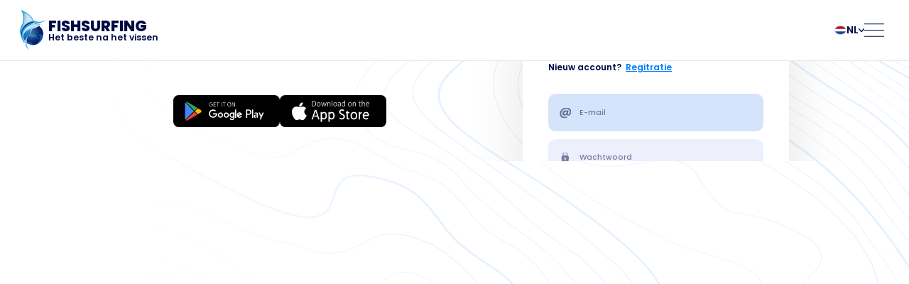

--- FILE ---
content_type: text/html; charset=UTF-8
request_url: https://web.fishsurfing.com/demo/blog/3759/?lang=nl
body_size: 799
content:
<!doctype html><html lang="en" translate="no"><head><script>(function(w,d,s,l,i){w[l]=w[l]||[];w[l].push({'gtm.start':new Date().getTime(),event:'gtm.js'});var f=d.getElementsByTagName(s)[0],j=d.createElement(s),dl=l!='dataLayer'?'&l='+l:'';j.async=true;j.src='https://www.googletagmanager.com/gtm.js?id='+i+dl;f.parentNode.insertBefore(j,f);})(window,document,'script','dataLayer','GTM-T9QKD9XW');</script><meta charset="utf-8"><meta http-equiv="x-ua-compatible" content="ie=edge"><meta name="viewport" content="width=1440"><title>Fishsurfing</title><meta name="description" content="The World of Fishing"><meta name="author" content="Fishsurfing"><meta property="og:title" content="Fishsurfing"><meta property="og:type" content="website"><meta property="og:locale" content="en_GB"><meta property="og:site_name" content="Fishsurfing"><meta property="og:description" content="The World of Fishing"><meta property="og:url" content="https://web.fishsurfing.com/"><meta property="og:image" content="https://web.fishsurfing.com/images/fa216ed978805fc9d268.jpg"><meta property="og:image:type" content="image/jpeg"><meta property="og:image:width" content="400"><meta property="og:image:height" content="400"><link rel="preconnect" href="https://fonts.googleapis.com"><link rel="preconnect" href="https://fonts.gstatic.com" crossorigin><link href="https://fonts.googleapis.com/css2?family=Poppins:wght@400;500;600;700;800&display=swap" rel="stylesheet"><meta name="facebook-domain-verification" content="v2l92ev3b2p1vrf7ob3cos6j9z8pap"><meta name="google-site-verification" content="J5fWRhpfPvmZRxtEvKBFnhq9ub5xWmIsroQjHQejxXI"/><meta name="seznam-wmt" content="yruq7yS8BLtRKtSwxnH1kMIsl9JHfaZh"/><link rel="icon" type="image/x-icon" href="/meta/favicon.ico"><link rel="icon" type="image/png" sizes="16x16" href="/meta/favicon-16x16.png"><link rel="icon" type="image/png" sizes="32x32" href="/meta/favicon-32x32.png"><link rel="icon" type="image/png" sizes="48x48" href="/meta/favicon-48x48.png"><script defer="defer" src="/global.31d6cfe0d16ae931b73c.js"></script><script defer="defer" src="/vendors.f2681a86258be5a47e77.js"></script><script defer="defer" src="/common.2b3c47134febc8a38aa8.js"></script><script defer="defer" src="/main.a31919f90d8ef4a6b556.js"></script><link href="/global.876beca3b5b5efacaed7.css" rel="stylesheet"><link href="/vendors.9827066078d17cbec01b.css" rel="stylesheet"><link href="/common.d729e50be72b0ac08597.css" rel="stylesheet"><link href="/main.5e3230a8797a91e6ea90.css" rel="stylesheet"></head><body><noscript><iframe src="https://www.googletagmanager.com/ns.html?id=GTM-T9QKD9XW" height="0" width="0" style="display:none;visibility:hidden"></iframe></noscript><div id="app"></div><div id="modals"></div></body></html>

--- FILE ---
content_type: text/css
request_url: https://web.fishsurfing.com/global.876beca3b5b5efacaed7.css
body_size: 251
content:
*{padding:0;margin:0;box-sizing:border-box;text-size-adjust:none;word-break:break-word}body{--filter-primary: invert(33%) sepia(75%) saturate(3874%) hue-rotate(200deg) brightness(103%) contrast(108%);--filter-accent: invert(60%) sepia(38%) saturate(471%) hue-rotate(102deg) brightness(91%) contrast(88%);--filter-dark-text: invert(5%) sepia(59%) saturate(7487%) hue-rotate(230deg) brightness(74%) contrast(108%);--filter-guide: invert(40%) sepia(42%) saturate(806%) hue-rotate(103deg) brightness(91%) contrast(93%);--filter-state-district: invert(21%) sepia(94%) saturate(6885%) hue-rotate(232deg) brightness(96%) contrast(97%);--filter-737373: invert(45.098039%);--filter-585858: invert(34.509804%);--filter-282828: invert(15.686275%);--filter-red: invert(19%) sepia(97%) saturate(7494%) hue-rotate(2deg) brightness(93%) contrast(119%);--filter-records: invert(68%) sepia(42%) saturate(688%) hue-rotate(351deg) brightness(106%) contrast(101%);--filter-tri-green: invert(80%) sepia(30%) saturate(929%) hue-rotate(93deg) brightness(85%) contrast(86%);--filter-tri-orange: invert(93%) sepia(17%) saturate(5329%) hue-rotate(332deg) brightness(98%) contrast(91%);--filter-tri-red: invert(11%) sepia(100%) saturate(5462%) hue-rotate(9deg) brightness(93%) contrast(98%);--color-guide: #0F8454;--color-state-district: #0E43F2;background-color:#edeffb;color:#000;font-family:"Poppins",sans-serif;font-size:16px;font-weight:400;overflow:hidden}.fitScreen{width:100vw;height:100dvh;overflow:hidden}a{color:inherit;text-decoration:none}h1,h2,h3,h4,h5,h6{font-size:16px;font-weight:400}.container{width:1200px;margin:0 auto}.btn{display:inline-block;border:0;outline:none;background-color:rgba(0,0,0,0);text-align:center;cursor:pointer;user-select:none;color:inherit;font-family:inherit;font-size:inherit;font-weight:400;line-height:inherit}@keyframes anim--spin{0%{transform:rotate(0deg)}100%{transform:rotate(360deg)}}@keyframes anim--pop{0%,100%{transform:none}50%{transform:scale(1.5)}}[data-css-anim=pop]{animation:anim--pop .3s ease-out 0s 1 both}


--- FILE ---
content_type: text/css
request_url: https://web.fishsurfing.com/common.d729e50be72b0ac08597.css
body_size: 1754
content:
.modal{position:fixed;left:0;top:0;width:100%;height:100%}.modal[data-js-css-clickthrough=true]{pointer-events:none}
.storyCircle{--_border-width: var(--js-border-width);--_border-offset: var(--js-border-offset);--_content-offset: 0px;--_conic-mask: none;--_holepunch-mask: none;--_holepunch-offset: calc(var(--_flag-offset) + var(--_content-offset));flex:none;margin:0 auto;width:var(--js-size);border-radius:35%;position:relative}.storyCircle::before{content:"";display:block;padding-top:100%;border-radius:inherit}.storyCircle[data-css-bordered=true]{--_content-offset: calc(var(--_border-width) + var(--_border-offset))}.storyCircle[data-css-dashedborder=true]{--_conic-mask: repeating-conic-gradient(black 0deg 16deg, transparent 16deg 24deg)}.storyCircle[data-css-activeborder=true]{--_ring-bg: linear-gradient(45deg, #007BFF, #00FFF0)}.storyCircle[data-css-activeborder=false]{--_ring-bg: #898989}.storyCircle[data-css-flagsize=normal]{--_flag-offset: -4px;--_flag-size: 30%}.storyCircle[data-css-flagsize=larger]{--_flag-offset: -1px;--_flag-size: 36%}.storyCircle[data-css-holepunch=true]{--_offset: calc(var(--_holepunch-offset) + var(--_flag-size) / 2);--_size: calc(var(--_flag-size) / 2 + var(--_border-offset));--_holepunch-mask: radial-gradient(100% 100% at calc(100% - var(--_offset)) var(--_offset), transparent var(--_size), black calc(var(--_size) + 1px))}.storyCircle__holepunch{position:absolute;left:0;top:0;width:100%;height:100%;border-radius:inherit;mask-image:var(--_holepunch-mask)}.storyCircle__border{width:100%;height:100%;border-radius:inherit;mask-image:var(--_conic-mask)}.storyCircle__border__inner{width:100%;height:100%;border-radius:inherit;background:var(--_ring-bg);mask-image:url(/images/817f610eb1364b62dfad.svg),url(/images/817f610eb1364b62dfad.svg);mask-size:100%,calc(100% - 2*var(--_border-width));mask-position:center;mask-repeat:no-repeat;mask-composite:exclude}.storyCircle__content{--_size: calc(100% - 2 * var(--_content-offset));position:absolute;left:50%;top:50%;transform:translate(-50%, -50%);width:var(--_size);height:var(--_size);border-radius:inherit;background-color:#f5f5f5}.storyCircle__flag{position:absolute;right:var(--_holepunch-offset);top:var(--_holepunch-offset);width:var(--_flag-size);height:var(--_flag-size);border-radius:50%;object-fit:cover}.storyCircle__pro{position:absolute;left:50%;bottom:0;transform:translate(-50%, 50%);width:50%;height:auto}
.avatar{width:100%;height:100%;object-fit:cover;border-radius:inherit}
.tagButton{display:inline-flex;align-items:center;justify-content:center;height:34px;min-width:88px;padding:0 12px;background-color:#007bff;border-radius:6px;transition:background-color .12s linear}.tagButton>img{flex:none;width:10px;height:auto;filter:invert(100%);margin-right:8px}.tagButton>span{color:#fff;font-size:14px;font-weight:500}.tagButton:disabled{cursor:not-allowed;background-color:#9a9a9a}.tagButton:not(:disabled):hover{background-color:rgb(30.6,138.84,255)}
@keyframes anim--loadingStain__circle--pulse{0%,100%{opacity:1}50%{opacity:.5}}.loadingStain[data-css-visible=false]{visibility:hidden}.loadingStain__circle{display:block;width:2em;height:2em;border-radius:50%;margin:0 auto;background:linear-gradient(45deg, #007BFF 0%, #52AA84 100%);animation:anim--loadingStain__circle--pulse 1.5s ease-in-out infinite both}.loadingStain__circle[data-css-loading=true]+.loadingStain__label{margin-top:1em}.loadingStain__circle[data-css-loading=false]{display:none}.loadingStain__label{color:#7f7f7f;font-size:.75em;text-align:center;padding:0 2em}.loadingStain__label[data-css-style=light]{color:#fff}
.sslBg{position:absolute;left:0;top:0;width:100%;height:100%;background-color:rgba(0,0,0,.6);backdrop-filter:blur(5px)}.sa--ssl{height:100%}.sa__scroll--ssl{height:100%;scroll-padding-top:232px;scroll-padding-bottom:80px}.sa__scroll--ssl:has(.ssl__footer){scroll-padding-bottom:200px}.ssl{display:grid;grid-template-columns:368px 480px 368px;grid-template-rows:100%;grid-template-areas:". main selected";justify-content:center;align-items:start;gap:32px;min-height:100%;padding:32px 0}.ssl__main{grid-area:main;display:flex;flex-direction:column;width:480px;min-height:100%;background-color:#fff;border-radius:24px;overflow:clip}.ssl__top{flex:none;position:sticky;z-index:1;top:0;padding:0 28px;border-bottom:1px solid rgba(0,0,0,.1);background-color:inherit}.ssl__top:has(>:nth-child(2)){padding-bottom:24px}.ssl__header{display:flex;align-items:center;gap:16px;padding:20px 0}.ssl__header>span{flex:1;font-size:20px;overflow:hidden;white-space:nowrap;text-overflow:ellipsis}.ssl__header>.btn{margin:-13px}.ssl__searchField{height:56px;border:1px solid rgba(0,0,0,.1);border-radius:8px;position:relative}.ssl__searchField>input{display:block;width:100%;height:100%;color:#000;font-family:"Poppins",sans-serif;font-size:16px;font-weight:inherit;padding:0 48px;background-color:rgba(0,0,0,0);border:0;outline:none;border-radius:0;box-shadow:none}.ssl__searchField>input::placeholder{color:#000;opacity:.5}.ssl__searchField>img{position:absolute;left:16px;top:50%;transform:translateY(-50%);height:20px;width:auto;opacity:.75;pointer-events:none}.ssl__searchField>.btn{position:absolute;right:4px;top:50%;transform:translateY(-50%)}.ssl__lineSeparator{border-bottom:1px solid rgba(0,0,0,.1);margin:8px 20px}.ssl__spaceSeparator{height:16px}.ssl__option{position:relative;isolation:isolate}.ssl__option[data-css-state=highlighted]{background-color:rgba(0,0,0,.05)}.ssl__option[data-css-state=disabled]{opacity:.5}.ssl__option__action{position:absolute;z-index:-1;inset:0}.ssl__option__action[data-css-disabled=true]{cursor:not-allowed}.ssl__option__layout{display:flex;align-items:center;gap:10px;width:100%;height:48px;padding:0 28px;pointer-events:none}.ssl__option__image{flex:none;width:24px;height:24px}.ssl__option__image[data-css-type=flag]{border-radius:30%;object-fit:cover}.ssl__option__image[data-css-type=square]{object-fit:contain}.ssl__option__label{flex:1;width:0;text-align:left}.ssl__option__label__main{color:rgba(0,11,68,.8)}.ssl__option__label__sub{color:rgba(0,11,68,.5);font-size:12px}.ssl__option__label__main,.ssl__option__label__sub{line-height:1.2;overflow:hidden;white-space:nowrap;text-overflow:ellipsis}.ssl__option__label__main[data-css-selected=true],.ssl__option__label__sub[data-css-selected=true]{color:#007bff;font-weight:500}.ssl__option__check{flex:none;width:14px;height:auto;filter:var(--filter-primary)}.ssl__option__tagButtonWrapper{flex:none;display:flex;align-items:center;height:100%;pointer-events:initial}.ssl__option__remove{--_pseudo-opacity: 0;--_icon-opacity: .5;flex:none;display:flex;width:48px;height:100%;position:relative;pointer-events:initial}.ssl__option__remove>img{width:12px;height:auto;opacity:var(--_icon-opacity);margin:auto;position:relative}.ssl__option__remove:last-child{margin-right:-18px}.ssl__option__remove::before{content:"";position:absolute;inset:2px;border-radius:50%;background-color:#f5f5f5;opacity:var(--_pseudo-opacity)}.ssl__option__remove:hover{--_pseudo-opacity: 1;--_icon-opacity: 1}.ssl__groupHeader{color:rgba(0,11,68,.5);font-size:12px;font-weight:500;text-transform:uppercase;padding:0 28px 4px}.ssl__groupHeader:not(:first-child){padding-top:16px}.ssl__labelledLoading{padding:24px 0 48px}.ssl__content{padding:16px 0}.ssl__content:last-child{padding-bottom:48px}.ssl__footer{flex:none;position:sticky;z-index:1;bottom:0;padding:24px 28px;border-top:1px solid rgba(0,0,0,.1);background-color:#fafafa;margin-top:auto}.ssl__submit{display:flex;width:100%;height:64px;border-radius:6px;background-color:#007bff}.ssl__submit>span{color:#fff;font-size:14px;font-weight:600;margin:auto;overflow:hidden;white-space:nowrap;text-overflow:ellipsis}.ssl__submit:not(:disabled):hover{background-color:rgb(30.6,138.84,255)}.ssl__submit:disabled{background-color:#7a7a7a;cursor:not-allowed}.ssl__selected{grid-area:selected;position:sticky;top:32px;padding:24px 0;background-color:#fff;border-radius:24px;overflow:clip}.ssl__selected__title{font-weight:500;padding:0 28px 16px}.ssl__selected__noItems{font-size:14px;padding:0 28px;opacity:.5}.ssl__selected__title+.ssl__selected__noItems{margin-top:-10px}.ssl__selected__deleteAllWrapper{padding:4px 28px 0;text-align:right}.ssl__selected__deleteAll{font-size:14px;opacity:.5}.ssl__selected__deleteAll:hover{opacity:1}


--- FILE ---
content_type: text/css
request_url: https://web.fishsurfing.com/main.5e3230a8797a91e6ea90.css
body_size: 1576
content:
.pillButton{--css-pseudo-bg: transparent;--css-v-pseudo-bg: transparent;--css-v-bgcolor: black;--css-v-color: white;display:inline-flex;align-items:center;justify-content:center;color:var(--css-v-color);background-color:var(--css-v-bgcolor);font-size:14px;font-weight:500;height:48px;border-radius:24px;padding:0 36px;white-space:nowrap;position:relative}.pillButton::after{content:"";position:absolute;left:0;top:0;width:100%;height:100%;border-radius:inherit;background-color:var(--css-pseudo-bg);transition:background-color .12s ease-in-out}.pillButton[data-css-disabled=false]:hover{--css-pseudo-bg: var(--css-v-pseudo-bg)}.pillButton[data-css-disabled=false][data-css-color=primary]{--css-v-pseudo-bg: rgba(255, 255, 255, 0.1);--css-v-bgcolor: #007BFF;--css-v-color: white}.pillButton[data-css-disabled=false][data-css-color=accent]{--css-v-pseudo-bg: rgba(255, 255, 255, 0.1);--css-v-bgcolor: #52AA84;--css-v-color: white}.pillButton[data-css-disabled=false][data-css-color=white]{--css-v-pseudo-bg: rgba(0, 0, 0, 0.05);--css-v-bgcolor: white;--css-v-color: #282828}.pillButton[data-css-disabled=false][data-css-color=danger]{--css-v-pseudo-bg: rgba(255, 255, 255, 0.1);--css-v-bgcolor: red;--css-v-color: white}.pillButton[data-css-disabled=true]{--css-v-bgcolor: #B2B2B2;--css-v-color: white;cursor:not-allowed}.pillButton[data-css-block=true]{display:flex;width:100%;padding:0}.pillButton[data-css-style=large]{height:64px;font-size:16px;font-weight:400;padding:0 48px;border-radius:32px}
.appCrash{display:flex;flex-direction:column;align-items:center;justify-content:center;width:100%;height:100dvh;background-color:#007bff}.appCrash[data-css-ce=true]{background-color:#52aa84}.appCrash__icon{width:300px;height:auto;opacity:.7;filter:invert(100%)}.appCrash__title{color:#fff;font-size:64px;font-weight:700}.appCrash__text{color:#fff;font-size:20px;opacity:.8}
.breathButton{--css-size: 0px;--css-breath-size: 0px;--css-hover-breath-size: 0px;--css-icon-filter: none;--css-hover-icon-filter: none;--css-breath-bg: transparent;--css-v-size: var(--css-breath-size);--css-v-filter: var(--css-icon-filter);--css-v-opacity: 0;flex:none;display:flex;width:var(--css-size);height:var(--css-size);position:relative;pointer-events:initial}.breathButton>img{width:var(--js-icon-width, auto);height:var(--js-icon-height, auto);filter:var(--css-v-filter);margin:auto;transition:filter .12s linear}.breathButton::before{content:"";position:absolute;top:50%;left:50%;transform:translate(-50%, -50%);width:var(--css-v-size);height:var(--css-v-size);background-color:var(--css-breath-bg);border-radius:50%;opacity:var(--css-v-opacity);transition-property:width,height,opacity;transition-duration:.12s;transition-timing-function:linear;pointer-events:none}.breathButton[data-css-disabled=true]{cursor:not-allowed}.breathButton:not([data-css-disabled=true]):hover{--css-v-size: var(--css-hover-breath-size);--css-v-filter: var(--css-hover-icon-filter);--css-v-opacity: 1}.breathButton[data-css-size="44"]{--css-size: 44px;--css-breath-size: 36px;--css-hover-breath-size: 44px}.breathButton[data-css-size="40"]{--css-size: 40px;--css-breath-size: 30px;--css-hover-breath-size: 40px}.breathButton[data-css-size="36-inset"]{--css-size: 36px;--css-breath-size: 24px;--css-hover-breath-size: 30px}.breathButton[data-css-size="36-outset"]{--css-size: 36px;--css-breath-size: 28px;--css-hover-breath-size: 40px}.breathButton[data-css-size="30"]{--css-size: 30px;--css-breath-size: 24px;--css-hover-breath-size: 30px}.breathButton[data-css-theme=dark]{--css-icon-filter: opacity(.5);--css-hover-icon-filter: opacity(.8);--css-breath-bg: rgba(0, 0, 0, 0.05)}.breathButton[data-css-theme=light]{--css-icon-filter: invert(100%) opacity(.7);--css-hover-icon-filter: invert(100%) opacity(1);--css-breath-bg: rgba(255, 255, 255, 0.1)}.breathButton[data-css-theme=dark-no-filter]{--css-breath-bg: rgba(0, 0, 0, 0.05)}.breathButton[data-css-theme=light-vivid]{--css-icon-filter: invert(100%);--css-hover-icon-filter: invert(100%) opacity(1);--css-breath-bg: rgba(255, 255, 255, 0.2)}
.sa{overflow:hidden;position:relative}.sa__scroll{-webkit-overflow-scrolling:touch;overflow-x:hidden}.sa__scroll[data-css-style=subtle]::-webkit-scrollbar{width:6px}.sa__scroll[data-css-style=subtle]::-webkit-scrollbar-track{background-color:#f3f3f3}.sa__scroll[data-css-style=subtle]::-webkit-scrollbar-thumb{background-color:#c1c1c1}@supports(-moz-appearance: none){.sa__scroll[data-css-style=subtle]{scrollbar-width:thin;scrollbar-color:#c1c1c1 #f3f3f3}}@media(min-width: 1024px){.sa__scroll[data-css-style=subtle-desktop]::-webkit-scrollbar{width:6px}.sa__scroll[data-css-style=subtle-desktop]::-webkit-scrollbar-track{background-color:#f3f3f3}.sa__scroll[data-css-style=subtle-desktop]::-webkit-scrollbar-thumb{background-color:#c1c1c1}@supports(-moz-appearance: none){.sa__scroll[data-css-style=subtle-desktop]{scrollbar-width:thin;scrollbar-color:#c1c1c1 #f3f3f3}}}.sa__scroll[data-css-style=waterfall]::-webkit-scrollbar{width:6px}.sa__scroll[data-css-style=waterfall]::-webkit-scrollbar-track{background-color:rgba(0,0,0,0)}.sa__scroll[data-css-style=waterfall]::-webkit-scrollbar-thumb{background-color:#007bff;border-radius:3px}@supports(-moz-appearance: none){.sa__scroll[data-css-style=waterfall]{scrollbar-width:thin;scrollbar-color:#007bff rgba(0,0,0,0)}}.sa__scroll[data-css-style=ash]::-webkit-scrollbar{width:6px}.sa__scroll[data-css-style=ash]::-webkit-scrollbar-track{background-color:#f3f3f3}.sa__scroll[data-css-style=ash]::-webkit-scrollbar-thumb{background-color:#c1c1c1;border-radius:3px}@supports(-moz-appearance: none){.sa__scroll[data-css-style=ash]{scrollbar-width:thin;scrollbar-color:#c1c1c1 #f3f3f3}}.sa__scroll[data-css-style=hidden]::-webkit-scrollbar{display:none}@supports(-moz-appearance: none){.sa__scroll[data-css-style=hidden]{scrollbar-width:none}}.sa__scroll[data-css-overflow=auto]{overflow-y:auto}.sa__scroll[data-css-overflow=scroll]{overflow-y:scroll}.sa__bounce[data-css-style=page]{position:absolute;right:24px;bottom:24px;display:flex;width:48px;height:48px;background-color:#fff;border:1px solid rgba(0,0,0,0);border-radius:50%;box-shadow:0 0 24px rgba(0,0,0,.15);transition:transform .3s ease-in-out,border-color .12s linear}.sa__bounce[data-css-style=page]>img{width:20px;height:auto;filter:var(--filter-585858);margin:auto}.sa__bounce[data-css-style=page][data-css-visible=false]{transform:scale(0)}.sa__bounce[data-css-style=page]:hover{border-color:#007bff}.sa--anyPage,.sa__scroll--anyPage{height:100%}
.snackStack{position:fixed;z-index:2000;bottom:0;right:0;width:440px}.sa__scroll--snackStack{max-height:100dvh}.snackStack__list:not(:empty){padding-top:24px}.snackStack__itemWrapper{overflow:hidden;height:0;transition:height .3s ease-out}.snackStack__itemOuter{padding:0 24px 24px 0}@keyframes anim--snackStack__item--close{0%{opacity:1;transform:translateX(0)}100%{opacity:0;transform:translateX(40px)}}.snackStack__item{display:flex;align-items:center;background-color:#000;padding:20px 16px 20px 24px;border-radius:8px;box-shadow:4px 4px 6px rgba(0,0,0,.1);overflow:hidden;backface-visibility:hidden;transform:translate3d(0, 0, 0);position:relative}.snackStack__item[data-css-color=error]{background-color:#c00}.snackStack__item[data-css-color=warning]{background-color:#b58c00}.snackStack__item[data-css-color=info]{background-color:#007fff}.snackStack__item[data-css-color=success]{background-color:#0a0}.snackStack__item[data-css-color=neutral]{background-color:#889}.snackStack__item[data-css-closing=true]{animation:anim--snackStack__item--close .3s ease-out 0s 1 both}.snackStack__item__content{flex:1;padding-right:16px;min-width:0}.snackStack__item__content__date{color:hsla(0,0%,100%,.6);font-size:14px;font-weight:700}.snackStack__item__content__title{color:#fff;font-size:14px;font-weight:700;text-transform:uppercase;margin-top:2px}.snackStack__item__content__text{color:#fff;font-size:14px;white-space:pre-wrap;margin-top:2px}.snackStack__item__content__buttons{display:flex;flex-wrap:wrap;gap:6px;margin-top:14px}.snackStack__item__content__button{flex:none;color:#fff;font-size:14px;font-weight:600;padding:11px 16px;border:1px solid rgba(0,0,0,0);border-radius:6px;background-color:hsla(0,0%,100%,.2);max-width:calc(100% - 6px);overflow:hidden;white-space:nowrap;text-overflow:ellipsis;transition-property:border-color,background-color;transition-duration:.12s;transition-timing-function:linear}.snackStack__item__content__button:hover{border-color:#fff;background-color:hsla(0,0%,100%,.25)}@keyframes anim--snackStack__item__timeout--shrink{0%{width:100%}100%{width:0%}}.snackStack__item__timeout{position:absolute;left:0;bottom:0;width:100%;height:5px;background-color:hsla(0,0%,100%,.4);animation:anim--snackStack__item__timeout--shrink var(--js-timeout-duration) linear 0s 1 both}.snackStack__item__progress{position:absolute;z-index:-1;left:0;top:0;height:100%;background-color:hsla(0,0%,100%,.12)}
.loadingScreen{display:flex;flex-direction:column;align-items:center;justify-content:center;width:100%;height:100dvh}.loadingScreen__svg{width:0;height:0}.loadingScreen__stack{width:200px;height:200px;position:relative}.loadingScreen__stack__ring{position:absolute;top:0;left:0;width:100%;height:100%;transform:translate(-16px, -16px);background-color:rgba(0,123,255,.1);border-radius:50%;filter:url(#loadingScreen-svgFilter) blur(1px)}.loadingScreen__stack__logo{position:absolute;top:50%;left:50%;transform:translate(-50%, -50%);width:90px;height:auto}.loadingScreen__label{color:rgba(0,123,255,.8);font-weight:500;text-align:center;width:100%;margin-top:20px}


--- FILE ---
content_type: text/css
request_url: https://web.fishsurfing.com/auth.27bf4037b1993b1e2954.css
body_size: 2836
content:
.authUL{--_navbar-height: 6.125em;display:flex;flex-direction:column;width:100%;height:100dvh;background-color:#fff}.authUL__nav{flex:none;color:#000b44;line-height:1.15}@media(max-width: 85.3125em){.authUL__nav{font-size:.875em}}.authUL__menu{display:flex;align-items:center;justify-content:space-between;height:var(--_navbar-height);padding:0 2em;background-color:#fff;border-bottom:1px solid rgba(0,11,68,.1);position:relative;z-index:1}.authUL__menu__brand{--_content-color: inherit;display:flex;align-items:center;gap:.375em}.authUL__menu__brand:hover{--_content-color: #007BFF}.authUL__menu__brand__logo{flex:none;height:4.125em;width:auto}.authUL__menu__brand__content{color:var(--_content-color);line-height:1;white-space:nowrap;transition:color .12s linear}.authUL__menu__brand__title{font-size:1.5em;font-weight:800;text-transform:uppercase}.authUL__menu__brand__motto{font-size:.875em;font-weight:600}.authUL__menu__toolbar{display:flex;align-items:center;gap:2.75em}.authUL__menu__ls{--_chevron-rotation: 0deg;--_options-scale: .95;--_options-opacity: 0;--_options-pe: none}.authUL__menu__ls[data-js-css-opened=true]{--_chevron-rotation: 180deg;--_options-scale: 1;--_options-opacity: 1;--_options-pe: initial}.authUL__menu__ls__selected{--_label-color: inherit;--_chevron-filter: var(--filter-dark-text);display:flex;align-items:center;gap:.375em;padding:.5em;margin:-0.5em}.authUL__menu__ls__selected:hover{--_label-color: #007BFF;--_chevron-filter: var(--filter-primary)}.authUL__menu__ls__selected__flag{flex:none;width:1.25em;aspect-ratio:1;border-radius:50%;object-fit:cover;border:1px solid rgba(0,11,68,.2)}.authUL__menu__ls__selected__label{color:var(--_label-color);font-size:1em;font-weight:600;line-height:0;text-transform:uppercase;white-space:nowrap;transition:color .12s linear}.authUL__menu__ls__selected__chevron{width:.5625em;height:auto;filter:var(--_chevron-filter);transform:rotate(var(--_chevron-rotation));transition-property:filter,transform;transition-duration:.12s;transition-timing-function:linear}.authUL__menu__ls__options{position:absolute;right:.5em;top:calc(100% + .5em);background-color:#fff;border-radius:1em;padding:.75em;border:1px solid rgba(0,11,68,.1);transform-origin:center top;transform:scale(var(--_options-scale));opacity:var(--_options-opacity);pointer-events:var(--_options-pe);transition-property:transform,opacity;transition-duration:.12s;transition-timing-function:linear}.authUL__menu__ls__options__grid{display:grid;grid-auto-flow:column;grid-template-columns:repeat(2, auto);grid-template-rows:repeat(var(--js-row-count), auto);column-gap:.75em}.authUL__menu__ls__option{--_label-color: inherit;--_label-weight: 500;display:flex;align-items:center;gap:.375em;padding:.375em;padding-right:.75em}.authUL__menu__ls__option>img{flex:none;width:1.25em;aspect-ratio:1;border-radius:50%;object-fit:cover;border:1px solid rgba(0,11,68,.2)}.authUL__menu__ls__option>span{color:var(--_label-color);font-size:1em;font-weight:var(--_label-weight);white-space:nowrap;transition:color .12s linear}.authUL__menu__ls__option[data-js-css-active=false]:hover{--_label-color: #007BFF}.authUL__menu__ls__option[data-js-css-active=true]{--_label-color: #007BFF;--_label-weight: 700}.authUL__menu__hamburger{display:flex;width:4em;aspect-ratio:1;margin:0 -0.5em 0 -1em;border-radius:50%;transition:background-color .12s linear}.authUL__menu__hamburger::before{content:"";width:2em;height:.125em;border-radius:1em;background-color:#000b44;box-shadow:0 -0.625em 0 0 #000b44,0 .625em 0 0 #000b44;margin:auto}.authUL__menu__hamburger:hover{background-color:rgba(0,0,0,.05)}.authUL__fullMenu{position:fixed;z-index:2;left:0;top:0;width:100%;height:100dvh;background-color:#fff;transition:opacity .12s linear}.authUL__fullMenu[data-js-css-opened=false]{opacity:0;pointer-events:none}.authUL__fullMenu__layout{display:flex;width:100%;height:100%}.authUL__fullMenu__layout__tile{flex:none;width:50%}.authUL__fullMenu__photo{display:block;width:100%;height:100%;object-fit:cover;object-position:center top}.authUL__fullMenu__content{display:flex;width:100%;height:100%}.sa--authUL__fullMenu{flex:1;height:100%}.sa__scroll--authUL__fullMenu{height:100%}.authUL__fullMenu__roll{display:flex;flex-direction:column;align-items:flex-start;min-height:100%;padding:var(--_navbar-height) 0 4em 4em}.authUL__fullMenu__signup{color:#fff;font-size:1em;font-weight:600;line-height:3.5;white-space:nowrap;padding:0 2em;border-radius:10em;background-color:#007bff;transition:background-color .12s linear}.authUL__fullMenu__signup:hover{background-color:rgb(30.6,138.84,255)}.authUL__fullMenu__itemSpace{flex:var(--js-flex);min-height:3em}.authUL__fullMenu__item{font-size:min(3.375em,3vw);font-weight:800;line-height:1.6;transition:color .12s linear}.authUL__fullMenu__item>img{height:1em;width:auto;vertical-align:middle;margin:0 .375em}.authUL__fullMenu__item:hover{color:#007bff}.authUL__fullMenu__downloads{display:flex;align-items:flex-end;gap:min(1.75em,1.5vw);width:100%}.authUL__fullMenu__downloads__link{flex:0 1 12em;border-radius:.5em;background-color:#000;transition:background-color .12s linear}.authUL__fullMenu__downloads__link>img{display:block;width:100%;height:auto;border-radius:inherit}.authUL__fullMenu__downloads__link:hover{background-color:#282828}.authUL__fullMenu__downloads__qr{flex:0 1 10em;margin-left:auto}.authUL__fullMenu__downloads__qr>img{display:block;width:100%;height:auto;border-radius:.25em;border:1px solid rgba(0,11,68,.1)}.authUL__fullMenu__side{display:grid;grid-template-columns:100%;grid-template-rows:var(--_navbar-height) 1fr;place-items:center;width:7em}.authUL__fullMenu__side__close{width:4em;aspect-ratio:1;border-radius:50%;position:relative;transition:background-color .12s linear}.authUL__fullMenu__side__close::before,.authUL__fullMenu__side__close::after{content:"";position:absolute;left:50%;top:50%;transform:translate(-50%, -50%) rotate(var(--_pseudo-rotate));width:2em;height:.125em;border-radius:1em;background-color:#000b44}.authUL__fullMenu__side__close::before{--_pseudo-rotate: -45deg}.authUL__fullMenu__side__close::after{--_pseudo-rotate: 45deg}.authUL__fullMenu__side__close:hover{background-color:rgba(0,0,0,.05)}.authUL__fullMenu__side__line{width:1.25em;height:100%;border-radius:10em 10em 0 0;background-color:#007bff}.authUL__page{flex:1;display:grid;grid-template-columns:1fr calc(50% + 8em);height:0;position:relative;isolation:isolate}@media(max-width: 119.9375em){.authUL__page{font-size:.875em}}@media(max-width: 89.9375em){.authUL__page{font-size:.75em}}.authUL__page__bg{position:absolute;z-index:-1;left:0;top:0;width:100%;height:100%}.authUL__page__bg>img{display:block;width:100%;height:100%;object-fit:cover;filter:var(--filter-primary);opacity:.1}.authUL__page__bg::after{content:"";position:absolute;left:0;top:0;width:50%;height:100%;background:linear-gradient(to right, white 20%, rgba(255, 255, 255, 0) 100%)}.sa--authUL__page,.sa__scroll--authUL__page{height:100%}.authUL__app{display:flex;height:100%;justify-content:flex-end}.authUL__app__layout{display:flex;flex-direction:column;align-items:center;justify-content:center;gap:3em;height:100%;padding:4em 0}.authUL__app__image{flex:1;max-height:48em;aspect-ratio:var(--js-width)/var(--js-height);position:relative}.authUL__app__image>img{position:absolute;left:0;top:0;width:100%;height:100%;object-fit:contain}.authUL__app__downloads{flex:none;display:flex;gap:1.25em}.authUL__app__downloads>a{border-radius:.625em;background-color:#000;transition:background-color .12s linear}.authUL__app__downloads>a>img{display:block;width:12.5em;height:auto;border-radius:inherit}.authUL__app__downloads>a:hover{background-color:#282828}.authUL__boardWrapper{display:flex;align-items:center;min-height:100%;padding:4em 0 4em 16em}.authUL__board{width:31.25em;background-color:#fff;border-radius:3em;padding:3.5em 3em 3em;box-shadow:0 2em 6.5em .25em rgba(0,0,0,.1);margin-bottom:2em;position:relative}.authUL__board__close{position:absolute;right:1.75em;top:2em;display:flex;width:1.875em;aspect-ratio:1;border-radius:50%;background-color:#edeffb;transition:background-color .12s linear}.authUL__board__close::before,.authUL__board__close::after{content:"";position:absolute;left:50%;top:50%;transform:translate(-50%, -50%) rotate(var(--_pseudo-rotate));width:.75em;height:.0625em;background-color:#000b44}.authUL__board__close::before{--_pseudo-rotate: -45deg}.authUL__board__close::after{--_pseudo-rotate: 45deg}.authUL__board__close:hover{background-color:rgb(213.3,227.4,251.4)}
.auth__boardTitle{color:#000b44;font-size:2em;font-weight:700;line-height:1.5}
.auth__boardSubtitle{color:#000b44;font-size:1em;font-weight:600;line-height:1.5;white-space:pre-wrap;margin-bottom:2.375em}.auth__boardSubtitle>a{color:#007bff;text-decoration:underline;text-underline-offset:.125em;transition:opacity .12s linear}.auth__boardSubtitle>a:hover{opacity:.75}
.auth__boardForm{display:grid;grid-template-columns:100%;gap:.9375em}
.auth__boardInput{position:relative;height:4.375em;border-radius:.875em;position:relative}.auth__boardInput__field{display:block;width:100%;height:100%;color:#000b44;font-family:inherit;font-size:calc(1em*0.875);font-weight:500;padding:0 2em 0 calc(3.625em/0.875);background-color:#edeffb;border-radius:inherit;border:0;outline:none;box-shadow:none;transition:background-color .12s linear}.auth__boardInput__field:disabled{background-color:#e0e0e0;cursor:not-allowed}.auth__boardInput__field:focus{background-color:rgb(213.3,227.4,251.4)}.auth__boardInput__field::placeholder{color:inherit;opacity:.5}.auth__boardInput__icon{position:absolute;left:2em;top:50%;transform:translate(-50%, -50%);height:1.25em;width:auto;filter:var(--filter-dark-text);opacity:.5;pointer-events:none}
.auth__boardSubmit{display:flex;align-items:center;justify-content:center;width:100%;height:4.375em;padding:0 2em;border-radius:.875em;background-color:#007bff;transition:background-color .12s linear}.auth__boardSubmit>span{color:#fff;font-size:.875em;font-weight:700;line-height:1;text-align:center}.auth__boardSubmit>div{width:2em;aspect-ratio:1;border-radius:50%;border:.25em solid #fff;border-top-color:rgba(0,0,0,0);animation:anim--spin 2s linear 0s infinite both}.auth__boardSubmit:not(:disabled):hover{background-color:rgb(30.6,138.84,255)}.auth__boardSubmit:disabled{background-color:#000b44;cursor:not-allowed}
.auth__loginSubactions{display:flex;align-items:flex-start;justify-content:space-between;gap:2em;padding:.5em 0 .625em}.auth__loginSubactions>a{color:rgba(0,11,68,.7);font-size:.875em;font-weight:600;text-decoration:underline;text-underline-offset:.125em;transition:color .12s linear}.auth__loginSubactions>a:hover{color:#007bff}.auth__login3rdParty{display:flex;align-items:center;justify-content:center;gap:.875em;width:100%;height:4.375em;padding:0 2em;border-radius:.875em;background-color:#edeffb;transition:background-color .12s linear}.auth__login3rdParty>img{flex:none;width:1.5em;height:auto}.auth__login3rdParty>img[data-css-filter=faded]{filter:var(--filter-dark-text);opacity:.4}.auth__login3rdParty>div{flex:none;width:1.5em;aspect-ratio:1;border-radius:50%;border:.1875em solid #000b44;border-top-color:rgba(0,0,0,0);animation:anim--spin 2s linear 0s infinite both}.auth__login3rdParty>span{color:#000b44;font-size:.875em;font-weight:500;line-height:1;text-align:left}.auth__login3rdParty:not(:disabled):hover{background-color:rgb(213.3,227.4,251.4)}.auth__login3rdParty:disabled{background-color:#e0e0e0;cursor:not-allowed}
.auth__signup__accountTypeTabs{display:flex;gap:.375em}.auth__signup__accountTypeTab{--_label-opacity: .75;--_pseudo-scale-x: 0;flex:1;display:flex;width:100%;height:3em;min-width:0;padding:0 1em;background-color:#edeffb;border-radius:.875em;overflow:clip;position:relative;transition-property:background-color,box-shadow,transform;transition-duration:.12s;transition-timing-function:linear}.auth__signup__accountTypeTab>span{font-size:.875em;font-weight:500;max-width:100%;overflow:hidden;white-space:nowrap;text-overflow:ellipsis;margin:auto;opacity:var(--_label-opacity);transition:opacity .12s linear}.auth__signup__accountTypeTab::after{content:"";position:absolute;left:50%;bottom:.25em;transform:translateX(-50%) scaleX(var(--_pseudo-scale-x));width:2em;height:.25em;border-radius:1em;background-color:#007bff;transition:transform .2s ease-out}.auth__signup__accountTypeTab:not(:first-child){border-top-left-radius:.375em;border-bottom-left-radius:.375em}.auth__signup__accountTypeTab:not(:last-child){border-top-right-radius:.375em;border-bottom-right-radius:.375em}.auth__signup__accountTypeTab:hover,.auth__signup__accountTypeTab:focus{background-color:rgb(213.3,227.4,251.4)}.auth__signup__accountTypeTab[data-css-active=false]{box-shadow:0 .25em 0 0 #b0c6dd;transform:translateY(-0.25em)}.auth__signup__accountTypeTab[data-css-active=true]{--_label-opacity: 1;--_pseudo-scale-x: 1}.auth__signup__avatarPicker{width:7em;aspect-ratio:1;border-radius:33%;margin:0 auto;position:relative}.auth__signup__avatarPicker__trigger{--_image-filter: none;display:block;width:100%;height:100%;border-radius:inherit;background-color:#edeffb;cursor:pointer;position:relative;overflow:clip;transition:background-color .12s linear}.auth__signup__avatarPicker__trigger:hover,.auth__signup__avatarPicker__trigger:focus-within{--_image-filter: brightness(115%) contrast(110%);background-color:rgb(213.3,227.4,251.4)}.auth__signup__avatarPicker__plus{position:absolute;left:50%;top:50%;transform:translate(-50%, -50%);width:1em;height:auto;filter:var(--filter-dark-text);opacity:.5}.auth__signup__avatarPicker__image{position:absolute;left:0;top:0;width:100%;height:100%;object-fit:cover;background-color:#fff;filter:var(--_image-filter);transition:filter .12s linear}.auth__signup__avatarPicker__fileInput{position:absolute;left:0;bottom:100%;opacity:0}.auth__signup__avatarPicker__clear{position:absolute;right:-0.625em;top:-0.625em;display:flex;width:2.5em;height:2.5em;border-radius:50%;background-color:#edeffb;box-shadow:0 0 0 .1875em #fff;transition:background-color .12s linear}.auth__signup__avatarPicker__clear>img{height:40%;width:auto;filter:var(--filter-dark-text);opacity:.5;margin:auto}.auth__signup__avatarPicker__clear:hover{background-color:rgb(213.3,227.4,251.4)}.auth__signup__countrySelectButton{display:flex;align-items:center;width:100%;height:4.375em;border-radius:.875em;background-color:#edeffb;overflow:clip;transition:background-color .12s linear}.auth__signup__countrySelectButton:hover,.auth__signup__countrySelectButton:focus{background-color:rgb(213.3,227.4,251.4)}.auth__signup__countrySelectButton__uniWrapper{flex:none;align-self:stretch;width:3.625em;position:relative}.auth__signup__countrySelectButton__uniWrapper>*{position:absolute;left:2em;top:50%;transform:translate(-50%, -50%);height:1.25em}.auth__signup__countrySelectButton__icon{width:auto;filter:var(--filter-dark-text);opacity:.5}.auth__signup__countrySelectButton__flag{aspect-ratio:1;border-radius:50%;object-fit:cover}.auth__signup__countrySelectButton__label{flex:1;color:#000b44;font-size:.875em;font-weight:500;text-align:left;overflow:hidden;white-space:nowrap;text-overflow:ellipsis}.auth__signup__countrySelectButton__label[data-css-selected=false]{opacity:.5}.auth__signup__countrySelectButton__chevron{flex:none;width:.5625em;height:auto;filter:var(--filter-dark-text);opacity:.5;margin:0 1.5em 0 1em}.auth__signup__termsCheckbox{display:flex;align-items:center;gap:.875em;width:100%;user-select:none;cursor:pointer}.auth__signup__termsCheckbox__box{flex:none;display:flex;width:2.25em;aspect-ratio:1;border-radius:.5em;background-color:#edeffb;transition:background-color .12s linear;position:relative;overflow:clip}.auth__signup__termsCheckbox__box>img{width:50%;height:auto;filter:var(--filter-primary);opacity:0;margin:auto;transition:opacity .12s linear}.auth__signup__termsCheckbox__box>input[type=checkbox]{position:absolute;left:50%;bottom:0;transform:translateX(-50%);opacity:0;cursor:inherit}.auth__signup__termsCheckbox__box>input[type=checkbox]:checked+img{opacity:1}.auth__signup__termsCheckbox__box:hover,.auth__signup__termsCheckbox__box:focus-within{background-color:rgb(213.3,227.4,251.4)}.auth__signup__termsCheckbox__label{color:#000b44;font-size:.875em;font-weight:600}.auth__signup__termsCheckbox__label>a{color:#007bff;text-decoration:underline;text-underline-offset:.125em;transition:color .12s linear}.auth__signup__termsCheckbox__label>a:hover{color:rgb(51,149.4,255)}.auth__signup__recaptchaWrapper{display:flex;justify-content:center;padding:.25em 0}
.auth__classicPage{--page-obstacle: 0px;height:100dvh;position:relative}.auth__modalPage{--page-obstacle: 0px;position:fixed;z-index:100;top:0;left:0;width:100vw;height:100dvh;overflow:hidden}.auth__modalPage__background{position:absolute;top:0;left:0;width:100%;height:100%;background-color:rgba(0,0,0,.6);backdrop-filter:blur(5px)}.auth__modalPage__content{width:100%;height:100%;position:relative}


--- FILE ---
content_type: application/javascript; charset=UTF-8
request_url: https://web.fishsurfing.com/lang-10.67c4360f2d756e556c36.js
body_size: 12039
content:
"use strict";(self.webpackChunkfishsurfing_frontend=self.webpackChunkfishsurfing_frontend||[]).push([[379],{43765:(e,t,n)=>{n.r(t),n.d(t,{default:()=>i});const i={app_auth:JSON.parse('{"t!welcome":"The World of Fishing","t!signup":"Regitratie","t!personalAccount":"Persoonlijk","t!businessAccount":"Zakelijk","t!name":"Naam","t!surname":"Achternaam","t!company":"Bedrijf","t!businessId":"Bedrijfs ID","t!email":"E-mail","t!emailAgain":"E-mail (verificatie)","t!password":"Wachtwoord","t!passwordAgain":"Wachtwoord (verificatie)","t!acceptTerms":"I stem in met <1>voorwaarden</1>","t!finishSignup":"Registreer","t!country":"Land","t!logIn":"Log in","t!forgottenPassword":"Wachtwoord vergeten","t!logInWithGoogle":"aanmelden met Google","t!googleLoginError":"Google login fout","t!googleLoginRecommendation":"Als u browser-extensies gebruikt die Google-services blokkeren, probeer deze dan uit te schakelen","t!noUserOrWrongCredentials":"De ingevulde gegevens zijn niet correct","t!accountNotActivated":"Uw account is niet geactiveerd","t!resendActivationEmail":"Stuur activerings e-mail opnieuw","t!resetPassword":"Wachtwoord opnieuw instellen","t!passwordSent":"Een nieuw wachtwoord is verzonden naar het opgegeven e-mail adres","t!noUserWithEmail":"Een account met dit specifieke e-mail adres bestaat niet","t!nonmatchingEmails":"De door u ingevoerde e-mails komen niet overeen","t!nonmatchingPasswords":"De ingevoerde wachtwoorden zijn niet gelijk","t!mustAcceptTerms":"Alle velden zijn verplicht","t!verifyNoRobot":"Alle velden zijn verplicht","t!signupSuccessful":"Aanmelden succesvol","t!activateYourAccount":"Wij hebben een verificatielink naar uw e-mailadres gestuurd (als u geen e-mail hebt ontvangen, controleer dan uw spam-map).","t!duplicateEmail":"Het ingevoerde email adres is al geregistreerd","t!duplicateEmailOrBusinessID":"Het ingevoerde e-mailadres of bedrijfs-ID is al geregistreerd","t!activationEmailSent":"De activeringsmail is verzonden. Als u deze nog steeds niet heeft ontvangen, neem dan contact op met Support.","t!accountAlreadyActivated":"Uw account is al geactiveerd. U kunt inloggen.","t!accountActivation":"Account activering","t!enterEmailForActivation":"Als u geen activerings e-mail heeft ontvangen (controleer uw spam en bulk mail mappen), vul dan uw registratie e-mail in en wij zullen een nieuwe activerings e-mail sturen.","t!yourEmailAddress":"Uw e-mail adres","t!welcomeToFishsurfing":"Welkom bij Fishsurfing","t!confirmActivationEmail":"Bedankt voor je registratie. Zodra je de activatielink hebt bevestigd die binnenkort naar je geregistreerde e-mailadres wordt gestuurd, kun je hier inloggen.","t!logInWithApple":"aanmelden met Apple","t!appleLoginError":"Apple login fout","t!accountBlocked":"%%Account blocked","t!accountBlockedMessage":"%%Due to a high number of incorrect password entries, your account has been temporarily blocked. You will be able to log in again {{date}}.","t!menuBlog":"Blog","t!menuAbout":"Over de app","t!registration":"Maak een account aan","t!noAccountYet":"Nieuw account?","t!gotAccountAlready":"Heb je al een account?","t!login":"Log in","t!menuHome":"Home"}'),appCrash:JSON.parse('{"t!title":"Oeps","t!message":"Er is iets misgegaan","t!reload":"Herlaad de app","t!newUpdate":"Er is een nieuwe update uitgerold"}'),banner:JSON.parse('{"t!actionURL":"Ga naar de website","t!actionUser":"Bezoek het profiel van de gebruiker","t!actionShareApp":"App Fishsurfing delen","t!actionProOffer":"Toon PRO voordelen","t!actionNone":"Ik begrijp het"}'),chatTimestampDifferenceLong:JSON.parse('{"t!now":"Nu","t!minutesAgo_0":"{{count}} minuut","t!minutesAgo_1":"{{count}} minuten","t!hoursAgo_0":"{{count}} uur","t!hoursAgo_1":"{{count}} uren","t!daysAgo_0":"{{count}} dag","t!daysAgo_1":"{{count}} dagen","t!weeksAgo_0":"{{count}} week","t!weeksAgo_1":"{{count}} weken"}'),chatTimestampDifferenceShort:JSON.parse('{"t!now":"Nu","t!minutesAgo":"{{count}}min","t!hoursAgo":"{{count}}u","t!daysAgo":"{{count}}d","t!weeksAgo":"{{count}}w"}'),filter:JSON.parse('{"t!confirmFilterChange":"Wilt u dit filter bevestigen?","t!ok":"Oké","t!deleteSettings":"Filterinstellingen verwijderen"}'),gpsTypes:JSON.parse('{"t!guides":"Visgidsen","t!fishingShops":"Viswinkels","t!privateGrounds":"Prive gebieden","t!competitions":"Competities","t!accommodations":"Accommodatie","t!stateDistricts":"Openbare wateren","t!mySpots":"%%My spots","t!guide":"Visgids","t!fishingShop":"Viswinkel","t!privateGround":"Privé vis gebied","t!competition":"Competitie","t!accommodation":"Accomodatie"}'),guideOffers:JSON.parse('{"t!equipment":"Vis uitrusting","t!accommodation":"Accomodatie","t!license":"Vergunning opties","t!motorBoat":"Vissen op een boot met motor","t!boat":"Vissen op de boot"}'),mashup:JSON.parse('{"t!fishingType":"Vistype","t!fishingTypes":"Manier van vissen","t!fishingTypeSelected0":"Geen vissoort geselecteerd","t!fishingTypeSelected2":"Geselecteerde vissoorten","t!fishSpecies1":"Vissoort","t!fishSpecies2":"Vissoort","t!fishSpeciesSearchPlaceholder":"Zoek vissoort","t!fishSpeciesFreshwater":"Zoet water","t!fishSpeciesSea":"Zee","t!fishSpeciesSelected0":"Geen vissoort geselecteerd","t!fishSpeciesSelected2":"Geselecteerde vissoorten","t!country":"Land","t!countries":"Landen","t!countrySearchPlaceholder":"Zoek land","t!countrySelected0":"Geen landen geselecteerd","t!countrySelected2":"Geselecteerde landen","t!category":"Categorie","t!categories":"Categorieën","t!categorySelected0":"Geen categorieën geselecteerd","t!categorySelected2":"Geselecteerde categorieën","t!language":"Taal","t!languages":"Talen","t!languageSearchPlaceholder":"Zoek taal","t!languageSelected0":"Geen geselecteerde talen","t!languageSelected2":"Geselecteerde talen","t!confirm":"bevestigen","t!search":"Zoek","t!place":"Plaats","t!fishSizeAndWeight":"Vis afmeting / gewicht","t!size":"Afmetingen","t!weight":"Gewicht","t!from":"Van","t!to":"Naar","t!reportPost":"Rapporteer een posting","t!world":"Wereld","t!yes":"Ja","t!no":"Nee","t!enterYoutubeUrl":"Voeg Youtube Video URL toe","t!errorWhileSaving":"Er is een fout opgetreden","t!fishSizeFrom":"Afmeting vis in cm vanaf","t!fishSizeTo":"Afmeting vis in cm tot","t!reallyDeleteText":"Wil je de taal echt verwijderen?","t!confirmation":"Bevestiging","t!loading":"Laden","t!loadingMore":"Meer laden","t!noFilterResults":"Er zijn geen resultaten die overeenkomen met uw filtercriteria","t!requestError":"Fout bij verzoek","t!requestErrorText":"Er is een fout opgetreden tijdens het contact met de server","t!maxImageCountInText":"U kunt maximaal 10 afbeeldingen in de tekst invoegen","t!fFollowing":"volgen","t!fFollow":"volg","t!searchUsersPlaceholder":"Zoek een gebruiker","t!searchUsersNoResults":"Geen gebruikers gevonden","t!reallyResetFilter":"Weet u zeker dat u de filter instellingen wilt verwijderen?","t!searchFishsurfing":"Zoeken op Fishsurfing","t!save":"opslaan","t!enable":"Schakel  in","t!close":"Sluiten","t!discard":"wegdoen","t!recommended":"Aanbevolen","t!view":"kijk op","t!refresh":"verversen","t!add":"Toevoegen","t!or":"of","t!allTime":"Alle tijden","t!savedPosts":"Opgeslagen","t!showMore":"toon meer","t!showLess":"%%show less","t!chat":"Chat","t!notifications":"Notificatie","t!bookmark":"Opslaan bij favorieten","t!unbookmark":"Verwijderen uit favorieten","t!toggleGridLayout":"Schakel raster indeling","t!toggleRowLayout":"Schakel rij-opmaak","t!openFilter":"Filter openen","t!addGpsPost":"Bericht toevoegen","t!editGpsPost":"Bewerk bericht","t!send":"Stuur","t!sharePost":"Deelpost","t!scrollToTop":"Scroll naar boven","t!back":"Terug","t!uploading":"Uploaden","t!searchCondition":"Voer ten minste 3 karakters in","t!searchActivator":"Om te zoeken, stop met typen","t!searchLoading":"Zoeken","t!searchNoResults":"Geen resultaten gevonden","t!react":"Reageer","t!share":"Delen","t!info":"Info","t!done":"gedaan","t!all":"Allemaal","t!city":"Stad","t!chooseACountry":"Kies land","t!chooseACategory":"Kies een categorie","t!continue":"Ga door","t!message":"bericht","t!unsave":"%%Remove from saved","t!reallyDelete":"Echt verwijderen?","t!delete":"Verwijder","t!photosFromUsers":"%%Photos from users","t!submitSelection":"Selectie bevestigen","t!select":"%%Select","t!enterText":"Schrijf tekst","t!untitled":"%%Untitled","t!noDescription":"%%No description","t!cancel":"annuleren","t!edit":"wijzigen","t!description":"Beschrijving","t!dontShowAgain":"toon niet meer","t!beforeLeavingText":"Wil je echt je veranderingen weggooien?","t!writeMessage":"Schrijf een bericht","t!taggedUsers":"Getagde gebruikers","t!taggedPlace":"Getagde plaats","t!taggedEquipment":"Gebruikt vistuig","t!submitForApproval":"Onderwerpen aan goedkeuring","t!passwordTooShort":"Wachtwoord is te kort, gebruik minimaal 8 tekens","t!passwordInsecure":"Wachtwoord is niet veilig, gebruik minimaal 1 hoofdletter, 1 kleine letter, 1 cijfer en 1 speciaal teken","t!iLikeThis":"ik vind het leuk","t!userAccountFieldsCannotContainBranding":"%%First name, last name and company name cannot contain the word \\"Fishsurfing\\"","t!selected":"%%Selected","t!removeAll":"%%Remove all","t!requiredFields":"%%Required fields","t!optionalFields":"%%Optional fields","t!startTypingHere":"%%Start writing here","t!categorySearchPlaceholder":"%%Search category","t!tagYourEquipment":"%%Tag equipment","t!maxTaggedEquipmentCount":"%%You can tag a maximum of 3 equipment","t!noneSelected":"%%None selected","t!chooseAFishingType":"%%Choose fishing type","t!fishingTypeSearchPlaceholder":"%%Search fishing type","t!chooseAFishSpecies":"%%Select a fish species","t!chooseALanguage":"%%Choose language","t!tagUsers":"Tag vrienden","t!tagUsersMax":"Tag vrienden (max. 3)","t!tagPlace":"Tag plaats van onze kaart","t!tagPlaceMax":"Tagplaats (max. 1)","t!maxTaggedUsersCount":"%%You can tag a maximum of 3 users","t!tagAUser":"%%Tag a friend","t!linkIsNotValid":"%%The link is not valid","t!selectTextToInsertLink":"%%Highlight text to insert a link to","t!lastAdded":"Laatst toegevoegd","t!equipment":"Versnelling","t!insertEquipmentTitle":"Voer de naam van het tandwiel in","t!tag":"Label","t!weather":"Het weer","t!contact":"Contact","t!savedGpsPosts":"%%Saved profiles","t!reallyDeletePost":"Verwijder echt?","t!selectCountryBeforeEnteringApp":"Selecteer je land voordat je de app opent","t!unsupportedFile":"%%Unsupported file","t!fileIsNotImage":"%%File \\"{{filename}}\\" is not an image","t!imageIsTainted":"%%Image \\"{{filename}}\\" contains unsupported data","t!reallyUnfollowUser":"Volg gebruiker?","t!followingLimit":"%%Following limit","t!followingLimitInfo":"%%You can follow a maximum of {{limit}} users","t!motto":"Het beste na het vissen","t!searchPlace":"Zoek plaats..."}'),navbar:JSON.parse('{"t!linkTimeline":"Tijdlijn","t!linkGallery":"Gallerij","t!linkBlog":"Blog","t!linkForum":"%%Forum","t!linkCommunity":"Gemeenschap","t!linkGps":"Kaart","t!linkBazaar":"Bazaar","t!linkMarketplace":"Verkoopplaats","t!ntfNews":"%%News","t!ntfMarkAllAsRead":"Markeer alles als gelezen","t!ntfSettings":"Instellingen meldingen","t!sbarTitle":"Menu","t!sbarViewProfile":"Bekijk mijn profiel","t!sbarBecomeGuide":"Wordt een visgids","t!sbarImFishingGuide":"Ik ben een visgids","t!sbarStartBusiness":"Promoot gratis je werkzaamheden","t!sbarAccountSettings":"Account instellingen","t!sbarAdvertise":"Advertentie op Fishsurfing","t!sbarShareApp":"Deel Fishsurfing","t!sbarCommunityRules":"Community regels","t!sbarLogout":"Log uit","t!sbarFishAtlas":"Vis atlas","t!sbarMySpots":"Mijn geheime plekjes","t!sbarFishingKnots":"Vis knopen","t!addGalleryPost":"Galerijpost","t!addVideostory":"Videoverhaal","t!addArticle":"Artikel","t!addBazaarProduct":"Verkoop uitrusting","t!userResults":"Gebruikers","t!mapResults":"Plaatsen op de kaart","t!showAllResults":"Alle resultaten weergeven","t!lastSearched":"Laatst gezocht","t!information":"Information","t!support":"Ondersteuning","t!termsOfUse":"Terms of use","t!generalTerms":"General terms and conditions","t!generalTermsPRO":"General terms and conditions PRO","t!privacyPolicy":"Privacy policy"}'),notificationGroups:JSON.parse('{"t!followers":"%%Followers","t!tagged":"Getagd","t!reactions":"%%Reactions","t!newPosts":"Nieuwe berichten","t!forum":"%%Forum"}'),notificationTypes:JSON.parse('{"t!galleryPostLiked":"%%reacted on your post","t!blogPostLiked":"vond uw blog leuk","t!followedByUser":"begonnen met jou te volgen","t!bazaarListingExpiring":"%%Your listing will expire tomorrow","t!genericTaggedInPost":"Heeft je getagd in bericht","t!genericNewPost":"Nieuw bericht toegevoegd","t!blogNewPost":"Nieuw artikel toegevoegd","t!forumComment":"Er is een reactie toegevoegd aan je topic","t!forumResponseToComment":"Er is gereageerd op je reactie in het topic.","t!forumReplyToResponse":"Er is gereageerd op je reactie in het topic.","t!storiesNewPost":"voegde een nieuw videoverhaal toe","t!storiesTaggedInPost":"heeft je getagd in een videoverhaal"}'),page_404:JSON.parse('{"t!title":"Pagina niet gevonden","t!message":"We konden geen inhoud vinden voor deze URL.","t!back":"Ga terug","t!goToHomepage":"Ga naar de startpagina"}'),page_account:JSON.parse('{"t!sidebarEditProfile":"Profiel bewerken","t!sidebarChangePassword":"Verander wachtwoord","t!sidebarNotifications":"Notificatie","t!sidebarAccountInfo":"Account informatie","t!name":"Naam","t!surname":"Achternaam","t!country":"Land","t!saveInformation":"Bewaar","t!unchangablePassword":"U kunt het wachtwoord voor dit account niet wijzigen","t!oldPassword":"Oud wachtwoord","t!newPassword":"Nieuw wachtwoord","t!newPasswordAgain":"Nieuw wachtwoord (verificatie)","t!changePassword":"Verander wachtwoord","t!wrongPassword":"Oude wachtwoord is niet correct","t!nonmatchingPasswords":"De ingevoerde wachtwoorden zijn niet gelijk","t!personalAccount":"Persoonlijk","t!businessAccount":"Zakelijk","t!dateAccountCreated":"Account aangemaakt","t!changeSuccessful":"Succes gewijzigd","t!company":"Bedrijf","t!businessId":"Bedrijfs ID","t!deleteAccountTitle":"Account verwijderen","t!confirmAccountDeletionByPassword":"Bevestig het verwijderen van uw account door uw wachtwoord in te voeren","t!confirmAccountDeletionByString":"Bevestig het verwijderen van uw account door \\"{{string}}\\" in te typen","t!reallyDeleteAccount":"Weet u zeker dat u wilt verwijderen?","t!accountWillBeDeleted":"Uw account met al uw gegevens zal worden verwijderd. Deze actie kan niet ongedaan worden gemaakt.","t!invalidPassword":"Het wachtwoord is onjuist","t!typeStringCorrectly":"Typ de tekst correct over","t!deleteAccountAction":"Account verwijderen","t!accountDeleted":"Uw account is verwijderd","t!notificationsNotEnabled":"Meldingen zijn niet ingeschakeld","t!stepToEnableNotifications":"Als je meldingen wilt ontvangen, schakel ze dan in de instellingen van je browser in en herlaad deze pagina","t!notificationsUnsupportedBrowser":"Uw browser ondersteunt geen meldingen"}'),page_blog:JSON.parse('{"t!recommendedAuthors":"Aanbevolen auteurs","t!articleOfTheWeek":"%%Article of the week"}'),page_blogManage:JSON.parse('{"t!titleAdding":"Voeg blog toe","t!titleEditing":"Verander blog","t!titlePlaceholder":"Vul je naam in","t!saveConcept":"Bewaar als concept","t!beforeLeaving":"Uw wijzigingen worden niet opgeslagen. Wilt u deze pagina echt verlaten?","t!backupInProgress":"Je post ondersteunen...","t!uploadMainImage":"%%Upload main image of the post"}'),page_chat:n(22691),page_community:JSON.parse('{"t!tabAmbassadors":"Aanbevolen","t!tabWorld":"Wereldwijd","t!tabFollowing":"Naar","t!tabFollowers":"Volgelingen","t!tabGmailContacts":"Gmail contacten","t!tabBlocked":"Geblokkeerde","t!block":"Blok","t!unblock":"Deblokkeer","t!popularUsers":"Populaire gebruikers","t!popularUsersWorldwide":"Populaire gebruikers op Fishsurfing"}'),page_donate:JSON.parse('{"t!supportUs":"%%Support us","t!noAds":"%%No ads","t!noPaidMembership":"%%No paid membership","t!freeMaps":"%%Free unique maps","t!text1":"%%Fishsurfing is the only fishing social network with unique map of fishing waters! We are still creating and updating maps with the help of local anglers all around the world.","t!text2":"%%No ads, no paid membership. We will be happy for your financial support for further development. Thank you"}'),page_gallery:JSON.parse('{"t!tabPhotos":"Foto\'s","t!tabVideos":"Video\'s","t!tabPhotosAndVideos":"Foto / Videos","t!topPostsClarification":"Best gewaardeerde foto\'s van gisteren","t!worthToFollow":"De moeite waard om te volgen...","t!newPosts":"Nieuwe berichten","t!posts":"Berichten","t!filteredPosts":"Gefilterde berichten"}'),page_galleryDetail:JSON.parse('{"t!pinPost":"Pin bericht","t!unpinPost":"Bericht losmaken","t!maxPinnedPostsReached":"%%You can only pin up to 3 posts to your profile. Unpin some before pinning any more."}'),page_galleryManage:JSON.parse('{"t!tabPhoto":"Foto","t!tabVideo":"Video","t!enterPhotoTitle":"Foto naam","t!enterVideoTitle":"Video naam","t!addPost":"Bericht toevoegen","t!savePost":"Bewaar","t!cnrTitle":"Vangen en<1 />weer vrijlaten","t!cnrText":"Deel de schoonheid van vissen met respect voor de vissen","t!tagEquipment":"Visgerei","t!addedButNotApproved":"%%Your post will be published in Fishsurfing gallery as soon as our team approves it! Posts added during the night will be approved first thing in the morning.","t!dailyLimit":"%%You reached maximum 6 posts in a day on Fishsurfing, we are looking forward to new one tomorrow!","t!rulesTitle":"%%Fishsurfing community rules","t!ruleSportFishing":"%%Sport fishing","t!ruleCatchAndRelease":"%%Catch & release","t!ruleBeautyOfFishing":"%%Beauty of fishing","t!ruleRespectFishAndNature":"%%Respect fish & nature","t!ruleAdvertisement":"%%Advertisement","t!ruleDeadFish":"%%Dead fish","t!ruleBloodyContent":"%%Bloody content","t!ruleFishOnTheGround":"%%Fish on the ground","t!rulePostsFromHome":"%%Posts from home","t!rulesMoreInfo":"Klik voor meer informatie"}'),page_gps:JSON.parse('{"t!geolocPermissionDenied":"Machtigingen verlenen om uw locatie op de kaart te tonen","t!geolocError":"Uw locatie kon niet worden opgehaald","t!launchNavigation":"Navigeer naar","t!locateMe":"Vind mijn locatie","t!tabMap":"Kaart","t!levelsAndFlows":"%%Levels and flows on water courses","t!publicWatersInfo":"Informatie over openbare wateren","t!cannotCombineWithPublicWaters":"Voor dit land kun je alleen de openbare wateren afzonderlijk bekijken."}'),page_gps_stateDistricts:JSON.parse('{"t!backToRegionView":"Terug naar regio overzicht","t!polandInfo":"Polen heeft <1>42 regio\'s.</1><3 />Als u op een regio klikt, worden de visserijdistricten getoond."}'),page_gpsAds:{"t!title":"Beheer"},page_gpsDetail_generic:{"t!perDay":"dag"},page_gpsDetail_stateDistrict:JSON.parse('{"t!troutWater":"Sportvisserij","t!noTroutWater":"Grove visserij","t!carpWater":"%%Carp fishery","t!graylingWater":"%%Grayling fishery","t!fishingRegulations":"Regels en voorschriften","t!allowances":"Vergunningsvergoeding","t!fishermensAssociation":"Visserijvereniging","t!mainInformation":"Visserij-informatie","t!troutDistrict":"Forelwater","t!noTroutDistrict":"Geen forelwater","t!carpDistrict":"%%Carp water","t!graylingDistrict":"%%Grayling water","t!addPhotos":"%%Upload photos"}'),page_gpsManage:JSON.parse('{"t!step":"Stap","t!title":"Naam","t!email":"E-mail","t!web":"Website","t!address":"Adres","t!phone":"Telefoon","t!eating":"Café / Restaurant","t!placeMarkerOnMap":"Markeer de locatie op de kaart","t!accessDenied":"Toegang gewijgerd","t!personalNotAllowed":"Een gebruiker met een persoonlijk account kan dit soort advertenties niet beheren.","t!place":"Plaats","t!pricePerDay":"Prijs per dag (€)","t!dateFrom":"Voeg datum start toe","t!dateTo":"Voeg datum einde toe"}'),page_gpsNew:JSON.parse('{"t!promoteYourBusiness":"Promoot uw bedrijf","t!becomeAGuide":"Wordt een visgids","t!createBusinessAccount":"Als u een ander profiel wilt aanmaken dan het profiel van de visgids, registreer dan een nieuw account als zakelijk profiel.","t!onlyBrickAndMortarStores":"%%Only brick and mortar shops with a wide range of fishing equipment will be approved and added to the Fishsurfing map!"}'),page_home:JSON.parse('{"t!timelineGallery":"Gallerij","t!timelineBlog":"Blog","t!timelineOpenGallery":"Gebruikersgalerij","t!timelineOpenBlog":"Gebruikers blogs","t!timelineUnfollow":"Onvolledige gebruiker","t!timelineLoading":"Laadpalen","t!timelineLoadingMore":"Laden van oudere berichten","t!timelineNoResults":"Volg enkele gebruikers om hun berichten hier te zien","t!timelineNewerPosts":"Nieuwe berichten","t!ambtlYouWillSeePosts":"Hier kunt u alle berichten zien van de vissers die u volgt","t!ambtlCatchNewCatches":"Fishsurfing raadt aan om te volgen","t!ambtlFollowAmbassadors":"Volg alle aanbevolen vissers","t!ambtlYouFollowSomeone":"Nu je iemand volgt, kun je hun nieuwste berichten zien","t!ambtlAndNowTheBest":"En nu het beste","t!ambtlCheckOutInfinite":"Kijk naar een oneindig aanbod van interessante posts en profielen in onze app","t!viewWorldVideostories":"Bekijk meer populaire videoverhalen van over de hele wereld","t!connectViaGmail":"%%Connect with your friends with Gmail"}'),page_saved:JSON.parse('{"t!tabMaps":"Kaart","t!tabGallery":"Gallerij","t!tabBlog":"Blog","t!tabBazaar":"Marktplaats","t!titleMaps":"Opgeslagen berichten","t!titleGallery":"Opgeslagen foto\'s","t!titleBlog":"Opgeslagen blogs","t!titleBazaar":"%%Saved listings","t!manage":"beheren","t!reallyRemove":"Weet je zeker dat je deze post op afstand wilt houden?","t!noResults":"Sla uw favoriete berichten op door te klikken op <1 />"}'),page_storyManage:JSON.parse('{"t!selectVideo":"Kies video","t!dailyLimit":"%%You reached maximum 10 posts in a day on Fishsurfing, we are looking forward to new one tomorrow!","t!submitStory":"Deel verhaal","t!promoLink":"Web link","t!processingVideo":"Video wordt verwerkt. Deze actie kan enkele minuten duren.","t!creatingThumbnail":"Een voorbeeldafbeelding maken...","t!failedToPlayButCanUpload":"De video kon niet worden afgespeeld. Je kunt hem nog steeds uploaden.","t!loadingMetadata":"Metadata aan het laden...","t!addStoryTitle":"Voeg een verhaalbeschrijving toe","t!unsupportedFile":"Het geselecteerde bestand wordt niet ondersteund"}'),page_user:JSON.parse('{"t!becomeGuide":"Wordt een visgids en ervaar nieuwe avonturen","t!imFishingGuide":"Ik ben een visgids","t!writeAboutYourself":"Schrijf iets over jezelf","t!managePosts":"beheer","t!tabGallery":"Gallerij","t!tabBlog":"Blogs","t!tabStories":"Videostories","t!tabBazaar":"Marktplaats","t!postStateActive":"actief","t!postStateInactive":"inactief","t!postStateApproved":"goedgekeurd","t!postStateAwaitsApproval":"wachten op goedkeuring","t!postStateNotApproved":"afgewezen","t!postStateExpired":"verlopen","t!accommodation":"accommodatie","t!fishingGround":"visgrond","t!guide":"gids","t!block":"Blokgebruiker","t!unblock":"Deblokkeer de gebruiker","t!ambassador":"Aanbevolen visser","t!editProfile":"Profiel bewerken","t!followers":"Volgelingen","t!followedUsers":"Gevolgde gebruikers","t!logout":"Uitloggen","t!editInformation":"bewerkingsinformatie","t!noPhotos":"De gebruiker heeft geen berichten toegevoegd","t!noBlogs":"Gebruiker heeft geen blogs toegevoegd","t!noMyPhotos":"Je hebt nog geen berichten toegevoegd","t!noMyBlogs":"Je hebt nog geen blogs toegevoegd","t!promoteBusiness":"Promoot gratis je werkzaamheden","t!sendUsersProfile":"Profiel van gebruiker verzenden","t!shareUsersProfile":"Deel het profiel van de gebruiker","t!sumFollowersMe":"volgers","t!sumFollowingMe":"volgende","t!sumFollowersOther":"volgers","t!sumFollowingOther":"volgende","t!newEpisode":"Nieuwe aflevering","t!moreVideos":"Volgende video\'s"}'),page_userManageInfo:JSON.parse('{"t!title":"Informatie","t!publish":"Informatie bekendmaken"}'),page_welcome:JSON.parse('{"t!title":"Welkom in het vissersparadijs!","t!text":"Ontdek de populairste vis-app en ontmoet nieuwe vrienden","t!begin":"Start"}'),proFeatures:JSON.parse('{"t!noAdsTitle":"Advertentievrije app!","t!noAdsDescription":"Zodra je de Fishsurfing PRO-versie hebt geactiveerd, kun je de advertenties uitschakelen of aan laten staan, zodat je geen enkele interessante visaanbieding of korting mist.","t!unlimitedTranslationsTitle":"Onbeperkte vertalingen in de hele app","t!unlimitedTranslationsDescription":"De internationale vissersgemeenschap is nog nooit zo dichtbij geweest! Met Fishsurfing PRO kun je alle tekst in de app vertalen, inclusief beschrijvingen, artikelen, chatberichten, gebruikersprofielen of kaartinformatie","t!taggedPlaceTitle":"Waar werd de vis gevangen?","t!taggedPlaceDescription":"Je weet altijd in welk gebied de vissers hun vangst hebben gedaan, als ze deze zelf markeren in hun post.","t!placePhotosTitle":"Wat is er al gevangen in het viswater?","t!placePhotosDescription":"Bekijk alle berichten van vissers op de Fishsurfing-kaart bij elke visserij, niet alleen actuele foto\'s van hun visserij, maar ook historische vangsten! Vanaf nu ga je nooit meer blind naar het water in!","t!weatherTitle":"Geen weersbeperkingen!","t!weatherDescription":"Laat de weersverandering je niet verrassen! Met Fishsurfing PRO weet je hoe het is op elk viswater en hoe het er de komende dagen zal zijn.","t!unlimitedMySpotsTitle":"\\"Mijn geheime plekjes\\" zonder grenzen!","t!unlimitedMySpotsDescription":"Met de technologische functie :\\"Mijn plaatsen\\" (in de sectie Kaarten) vergeet je niets meer! Markeer een onbeperkt aantal van jouw eigen visplekken op de kaart en gebruik ze in de toekomst dankzij de meternauwkeurige navigatie!","t!searchMapTitle":"Haal het maximale uit de kaart!","t!searchMapDescription":"Met de Fishsurfing-kaart raak je niet meer verdwaald op het water! Begin met het gebruik van de zoekmachine voor viswateren en visdiensten (gidsen, winkels, accommodatie) op een gemakkelijke en onbeperkte manier","t!profileLinkTitle":"Promoot gratis","t!profileLinkDescription":"Optie om een externe weblink toe te voegen aan je profielbeschrijving of videoverhalen.","t!knotsVideosTitle":"%%Knots video tutorials","t!knotsVideosDescription":"%%With Fishsurfing PRO you can watch detailed instructional videos in the Fishing knots section at any time."}'),proMashup:JSON.parse('{"t!activatePro":"Activeer Fishsurfing PRO","t!showFeatures":"Bekijk voordelen","t!hideFeatures":"Voordelen verbergen","t!proEndsIn":"Fishsurfing PRO eindigt in:","t!proUntil":"Abonnement tot:","t!displayAds":"Toon vissen advertentie","t!encouragementNoAds":"Wil je geen advertenties zien in de app? Stap over op Fishsurfing PRO","t!encouragementMapSearch":"Onbeperkt gebruik van onze zoekmachine voor viswateren en diensten (gidsen, winkels, accommodatie)","t!encouragementTaggedPlace":"Het bekijken van het viswater van deze vangst is alleen mogelijk voor <1>Fishsurfing</1> <3 />-gebruikers","t!encouragementWeather":"Het actuele weer en de weersvoorspelling zijn alleen beschikbaar voor Fishsurfing PRO-gebruikers","t!encouragementProfileLink":"Wil je een externe weblink toevoegen? Ga naar Fishsurfing PRO","t!encouragementPlacePhotos":"Berichten van vissers zijn alleen zichtbaar voor <1>Fishsurfing</1> <3 />-gebruikers","t!encouragementTranslations":"Je hebt het maximum aantal vertalingen gebruikt. Als je de vertaler wilt blijven gebruiken, schakel dan over naar Fishsurfing PRO","t!encouragementMySpots":"Wil je meer geheime plekjes aan je kaart toevoegen? Overstappen op Fishsurfing PRO","t!encouragementMapViews":"%%Unlimited surfing in Fishsurfing maps is only possible with Fishsurfing PRO!","t!proFeatures":"Voordelen van Fishsurfing <1 />","t!useFishsurfingToTheFullest":"Maak optimaal gebruik van Fishsurfing!","t!exploreProFeatures":"Voordelen van Fishsurfing PRO","t!active":"Actief"}'),pushNotificationTypes:n(25040),reportPost:JSON.parse('{"t!reasonFakeProfile":"Rapporteer een nep profiel","t!reasonCopyrightInfringement":"Overtreding van auteursrechten in een bijdrage","t!reasonVulgarContent":"Ordinair of sexistisch taalgebruik","t!reasonUnrelatedContent":"Deze bijdrage heeft geen relatie met het doel van deze app","t!reasonUnpaidAd":"Rapporteer een onbetaalde advertentie","t!title":"Rapporteer een posting","t!message":"Dank u voor het verslag.","t!errorWhileSending":"Er is een fout opgetreden"}'),section_bazaar:JSON.parse('{"t!conditionGreat":"Top","t!conditionGood":"Goed","t!conditionWorse":"Slechter","t!productTitle":"Naam van een product","t!enterProductDescription":"Voer de beschrijving van het product in","t!enterPrice":"Prijs toevoegen","t!addProduct":"%%Publish listing","t!saveProduct":"%%Save listing","t!editProducts":"Je aanbiedingen bewerken","t!searchInBazaar":"Zoeken in marktplaats…","t!minPrice":"%%Minimum price","t!maxPrice":"%%Maximum price","t!sortNewest":"%%Newest","t!sortCheapest":"%%Lowest price","t!sortMostExpensive":"%%Highest price","t!condition":"Toestand","t!extendVisibility":"%%Extend visibility","t!productAdded":"Je bericht wordt gepubliceerd in de Fishsurfing bazaar zodra het door ons team is goedgekeurd! Berichten die s\' avonds worden toegevoegd, worden mogelijk pas in de ochtend goedgekeurd.","t!usersProducts":"%%Listings","t!shareProductViaChat":"%%Share listing via chat","t!extendVisibilityConfirmation":"%%Really extend visibility?","t!visibilityExtended":"%%Your listing\'s visibility is extended by 30 days.","t!addingProduct":"%%New listing","t!editingProduct":"%%Edit listing","t!deleteProduct":"Item verwijderen"}'),section_fishAtlas:JSON.parse('{"t!fishAtlas":"Vis atlas","t!showUserPosts":"Berichten van gebruikers weergeven","t!showUserRecords":"Persoonlijke records van gebruikers","t!trySearchingIn":"%%Try searching in <1 />"}'),section_forum:JSON.parse('{"t!newReactionsSinceLastVisit_0":"{{count}} nieuwe post van uw laatste bezoek!","t!newReactionsSinceLastVisit_1":"{{count}} nieuwe berichten van uw laatste bezoek!","t!tabLatest":"Alle","t!tabSaved":"Favorieten","t!tabReplies":"Reacties","t!topicsAndTechniques":"Thema\'s en technieken","t!followThread":"Draad volgen","t!unfollowThread":"Volgende draad","t!enterThreadTitle":"Voer de naam van de thread in...","t!xReactions_0":"reactie","t!xReactions_1":"reacties","t!sortCommentsNewest":"Nieuwste","t!sortCommentsMostPopular":"Meest populair","t!sortCommentsMostReacted":"De meeste reacties","t!newThread":"Nieuwe thread","t!threadAdded":"Je bericht wordt gepubliceerd op het Fishsurfing-forum zodra het door ons team is goedgekeurd! Berichten die &#39;s avonds worden toegevoegd, worden mogelijk pas in de ochtend goedgekeurd.","t!thread":"Draad","t!discussionForum":"%%Discussion forum","t!intro1":"%%Find an interesting thread in the left panel and see what the anglers discuss!","t!intro2":"%%Have an idea for a new thread? Create it yourself easily","t!turnOffNotifications":"%%Turn off notifications","t!turnOnNotifications":"%%Turn on notifications for new posts","t!createAPost":"%%Create a post","t!searchPlaceholder":"%%Start typing...","t!selectCountryAndCategory":"%%Select a country and a category","t!selectTechnique":"%%Select a technique","t!threadContent":"%%Thread content","t!textPlaceholder":"%%Click here and start typing...","t!reportMainComment":"%%Report post","t!reportSubcomment":"%%Report reaction","t!repliedTo":"%%Reaction to","t!writeMainCommentPlaceholder":"%%Write a post...","t!writeSubcommentPlaceholder":"%%Write a reaction...","t!reactingToMainComment":"%%Reacting to the post","t!reactingToSubcomment":"%%Reacting to the reaction","t!cannotEditComment":"%%This comment cannot be edited because it has already been replied to by another user","t!reply":"%%Reply"}'),section_knots:JSON.parse('{"t!videoOnlyForProUsers":"%%Video is available for Fishsurfing PRO users only","t!videoOnlyForProUsersAlert":"%%Detailed instructional videos can only be played with Fishsurfing PRO!"}'),section_map:JSON.parse('{"t!mapType":"%%Map","t!mapTypeDefault":"%%Default","t!mapTypeSatellite":"%%Satellite","t!zoomIn":"%%Zoom in","t!zoomOut":"%%Zoom out"}'),section_mySpots:JSON.parse('{"t!saveAsMySpot":"%%Save as my spot","t!withPhotos":"%%with photos","t!withoutPhotos":"%%without photos","t!addNewSpot":"%%Add new spot","t!enterDepth":"%%Enter depth","t!chooseIcon":"%%Choose icon","t!longitude":"%%Longitude","t!latitude":"%%Latitude","t!useMyLocation":"%%Use my location","t!shareSpot":"%%Share spot","t!enterSpotTitle":"%%Enter spot name","t!makeYourOwnMap":"%%Create a map of your fishing spots that NO ONE ELSE WILL SEE!","t!makeYourOwnSpots":"%%Describe your places, add photos to them, and use them in the future thanks to navigation, anywhere on land or water."}'),section_stories:JSON.parse('{"t!yourStory":"Uw verhaal","t!popular":"%%Popular","t!reachedSavedLimit":"%%You have reached the maximum number of saved videostories. Delete a videostory from your saved ones.","t!savedStories":"%%Saved videostories","t!addStory":"Videoverhaal toevoegen","t!infoVisibleFor":"72 uur zichtbaar","t!infoMaxCount":"Tot 10 actieve videostories 1-30sec","t!deleteStory":"Videoverhaal verwijderen"}'),section_weather:JSON.parse('{"t!windDirectionNorth":"%%N","t!windDirectionNorthEast":"%%NE","t!windDirectionEast":"%%E","t!windDirectionSouthEast":"%%SE","t!windDirectionSouth":"%%S","t!windDirectionSouthWest":"%%SW","t!windDirectionWest":"%%W","t!windDirectionNorthWest":"%%NW","t!bitetimeInfoText01":"%%Bitetime je funkce, která pomocí solunární teorie a dalších environmentálních dat předpovídá, kdy budou ryby nejaktivnější.","t!bitetimeInfoText02":"%%Kombinuje polohu Slunce a Měsíce (východy, západy, fáze, tranzity) s aktuálním počasím, tlakem vzduchu, větrem a dalšími faktory ovlivňujícími chování ryb.","t!bitetimeInfoText03":"%%Na základě těchto údajů vypočítává časová okna s nejvyšší pravděpodobností záběru a zobrazí je formou přehledného grafu aktivity.","t!bitetimeInfoText04":"%%Cílem je rybářům usnadnit plánování lovu tím, že funkce ukáže nejlepší časy pro chytání ryb během dne.","t!bitetimeInfoText05":"%%Nezahrnuje v sobě techniku lovu, nástrahy, a jiné faktory, na jejichž základech může být tvůj lov jinak efektivní.","t!atmosphericPressure":"%%Atmospheric pressure","t!sunAndMoon":"%%Sun and Moon","t!feelsLike":"%%Feels like","t!sunriseAndSunset":"%%Sunrise / sunset","t!moonriseAndMoonset":"%%Moonrise / moonset","t!searchTabFishsurfing":"Fishsurfing kaart","t!searchTabGoogle":"Steden","t!locateMe":"%%Locate me","t!settings":"%%Settings","t!temperatureUnit":"%%Temperature unit","t!windSpeedUnit":"%%Wind speed unit","t!sunrise":"%%Sunrise","t!sunset":"%%Sunset","t!moonrise":"%%Moonrise","t!moonset":"%%Moonset"}'),shareDialog:JSON.parse('{"t!copyToClipboard":"Kopiëren naar klembord","t!copied":"Gekopieerd!","t!shareInOurApp":"Deel in app"}'),sharePostViaChat:JSON.parse('{"t!title":"Deel bericht via chat","t!sent":"Verzonden"}'),sortTypes:JSON.parse('{"t!newest":"Datum toegevoegd","t!mostLiked":"Vind ik leuks","t!mostViewed":"Views"}'),stats:JSON.parse('{"t!likes_0":"vind ik leuk","t!likes_1":"vind ik leuks","t!nLikes_0":"{{number}} like","t!nLikes_1":"{{number}} likes","t!dislikes_0":"dislike","t!dislikes_1":"dislikes","t!nDislikes_0":"{{number}} dislike","t!nDislikes_1":"{{number}} dislikes","t!views_0":"weergaven","t!views_1":"weergavens","t!nViews_0":"{{number}} bekijk","t!nViews_1":"{{number}} weergaven","t!photos_0":"foto","t!photos_1":"foto\'s","t!nPhotos_0":"{{number}} foto","t!nPhotos_1":"{{number}} foto\'s","t!blogs_0":"blog","t!blogs_1":"blogs","t!nBlogs_0":"{{number}} blog","t!nBlogs_1":"{{number}} blogs"}'),timestampDifferenceLong:JSON.parse('{"t!now":"Nu","t!secondsAgo_0":"een seconde geleden","t!secondsAgo_1":"{{count}} secondes geleden","t!minutesAgo_0":"een minuut geleden","t!minutesAgo_1":"{{count}} minuten geleden","t!hoursAgo_0":"een uur geleden","t!hoursAgo_1":"{{count}} uren geleden","t!daysAgo_0":"gisteren","t!daysAgo_1":"{{count}} dagen geleden","t!weeksAgo_0":"een week geleden","t!weeksAgo_1":"{{count}} weken geleden","t!monthsAgo_0":"een maand geleden","t!monthsAgo_1":"{{count}} maanden geleden","t!yearsAgo_0":"een jaar geleden","t!yearsAgo_1":"{{count}} jaren geleden"}'),timestampDifferenceShort:JSON.parse('{"t!now":"Nu","t!secondsAgo":"{{count}}s","t!minutesAgo":"{{count}}min","t!hoursAgo":"{{count}}u","t!daysAgo":"{{count}}d","t!weeksAgo":"{{count}}w","t!monthsAgo":"{{count}}mnd","t!yearsAgo":"{{count}}j"}'),timestampLong:JSON.parse('{"t!months_0":"{{count}} maand","t!months_1":"{{count}} maanden"}'),translateButton:JSON.parse('{"t!translate":"Vertaal","t!translating":"Vertaling","t!error":"Vertaling mislukt","t!showOriginal":"Toon orgineel"}')}}}]);

--- FILE ---
content_type: image/svg+xml
request_url: https://web.fishsurfing.com/images/899f7dbedaa7bc3200e5.svg
body_size: 12107
content:
<?xml version="1.0" encoding="UTF-8" standalone="no"?>
<!DOCTYPE svg PUBLIC "-//W3C//DTD SVG 1.1//EN" "http://www.w3.org/Graphics/SVG/1.1/DTD/svg11.dtd">
<svg width="1920px" height="1024px" viewBox="0 0 1920 1024" version="1.1" xmlns="http://www.w3.org/2000/svg" xmlns:xlink="http://www.w3.org/1999/xlink" xml:space="preserve" xmlns:serif="http://www.serif.com/" style="fill-rule:evenodd;clip-rule:evenodd;stroke-linejoin:round;stroke-miterlimit:2;">
    <g>
        <path d="M18.756,1023.73L22.664,1023.73C121.82,985.968 217.068,965.861 309.636,1023.73L312.316,1023.73C269.885,996.704 226.894,986.059 183.234,986.059C129.524,986.059 74.698,1002.16 18.756,1023.73Z" style="fill-rule:nonzero;"/>
        <path d="M809.886,117.639C811.672,143.114 836.573,169.317 886.151,197.703C985.977,254.931 1034.66,300.149 1081.78,343.82C1116.51,376.026 1149.22,406.415 1199.92,438.622C1273.73,485.478 1327.77,573.821 1337.6,663.62C1344.08,722.485 1329.67,772.707 1298.08,801.366C1223.82,868.874 1164.63,906.45 1117.18,916.367C1077.21,924.737 1053.64,911.545 1034.66,900.991C1016.24,890.71 1001.72,882.704 981.735,901.901C943.099,942.388 998.93,988.879 1042.7,1023.73L1045.05,1023.73C1001.5,989.152 944.886,942.661 982.962,902.719C991.338,894.622 998.707,891.528 1005.85,891.528C1014.79,891.528 1023.5,896.35 1033.66,902.083C1048.62,910.453 1066.48,920.37 1092.73,920.37C1100.21,920.37 1108.47,919.551 1117.51,917.64C1165.3,907.632 1224.82,869.966 1299.31,802.275C1331.12,773.343 1345.75,722.758 1339.28,663.438C1334.7,621.132 1320.07,578.006 1296.95,538.793C1272.28,496.669 1239.01,461.64 1200.92,437.53C1150.34,405.414 1117.62,375.026 1083.01,342.91C1035.89,299.147 987.094,253.839 887.156,196.611C838.025,168.497 813.347,142.66 811.561,117.639C808.992,81.519 853.769,49.039 905.692,11.464C910.717,7.824 915.853,4.094 921.101,0.273L918.645,0.273C913.955,3.73 909.265,7.097 904.687,10.463C852.318,48.129 807.317,80.792 809.886,117.639Z" style="fill-rule:nonzero;"/>
        <path d="M244.427,141.112C254.923,171.591 287.641,204.981 331.747,230.365C520.568,340.27 625.419,383.487 671.759,370.295C694.539,363.835 701.127,345.092 707.603,326.987C716.424,301.968 724.799,278.312 773.595,285.045C823.955,292.051 863.93,309.064 889.166,334.448C905.804,351.188 917.975,367.656 928.806,382.122C938.632,395.314 947.119,406.778 957.056,416.24C984.302,442.352 1008.76,458.456 1030.2,472.74C1067.6,497.487 1094.63,515.41 1108.7,568.089C1108.7,568.18 1108.7,568.271 1108.81,568.362C1137.4,630.593 1140.74,674.355 1119.07,702.105C1089.05,740.499 1013,745.412 932.379,750.688C899.328,752.873 865.047,755.056 832.106,759.605C780.519,766.701 736.747,779.166 702.243,796.635C655.121,820.472 626.201,853.316 616.374,894.076C606.325,935.655 607.219,971.411 619.055,1003.34C621.623,1010.35 624.749,1017.17 628.434,1023.73L633.348,1023.73C614.141,990.061 607.888,948.301 620.73,894.803C641.834,807.279 747.689,774.89 832.888,763.153C865.717,758.604 899.774,756.421 932.826,754.328C1014.56,749.051 1091.72,744.047 1122.99,704.107C1145.43,675.356 1142.19,630.593 1113.16,567.269C1098.75,513.409 1071.17,495.122 1033.1,469.919C1011.77,455.727 987.54,439.714 960.519,413.875C950.804,404.595 942.429,393.222 932.714,380.212C921.883,365.564 909.489,349.005 892.74,332.082C866.834,306.061 825.966,288.594 774.489,281.406C721.784,274.128 712.516,300.421 703.471,325.896C697.107,343.91 691.077,360.924 670.531,366.838C649.985,372.66 616.933,366.474 569.588,348.004C512.976,325.896 436.04,286.41 334.651,227.363C291.995,202.889 259.167,169.407 249.005,140.111C233.819,96.076 238.062,43.671 259.278,0.182L254.142,0.182C233.261,44.126 229.13,96.804 244.427,141.112Z" style="fill-rule:nonzero;"/>
        <path d="M924.674,117.821C928.917,166.041 999.264,210.44 1088.38,266.758C1123.88,289.23 1160.62,312.339 1197.46,338.451C1273.4,392.221 1400.47,482.202 1403.48,552.986L1404.49,576.914C1409.62,698.647 1412.53,765.701 1401.81,808.189C1391.2,850.132 1368.31,869.329 1318.51,903.265C1298.18,917.094 1282.44,925.555 1269.71,932.47C1238.56,949.302 1222.81,957.763 1194.78,1011.72C1192.78,1015.54 1191.1,1019.63 1189.65,1023.82L1194.34,1023.82C1195.68,1020.09 1197.13,1016.54 1198.91,1013.17C1226.5,960.22 1241.8,951.941 1272.28,935.563C1285.01,928.649 1300.98,920.097 1321.41,906.176C1420.12,838.941 1419.45,824.202 1408.95,577.005L1407.95,553.077C1404.93,480.746 1276.86,390.038 1200.36,335.904C1163.41,309.792 1126.67,286.5 1091.17,264.028C1002.95,208.347 933.272,164.313 929.252,117.73C927.466,97.35 938.52,77.334 963.086,56.681C985.865,37.211 1006.75,18.378 1025.51,0.182L1019.81,0.182C1002.05,17.195 982.18,35.119 959.736,54.043C934.277,75.514 922.776,96.349 924.674,117.821Z" style="fill-rule:nonzero;"/>
        <path d="M338.113,20.015C317.566,41.76 305.171,66.416 306.4,82.884C308.522,110.906 334.427,139.747 383.448,168.589C424.874,192.972 474.452,212.896 510.742,227.453C517.778,230.274 524.477,233.003 530.395,235.369C577.74,255.748 605.321,241.009 634.576,225.452C657.579,213.169 681.362,200.432 716.313,205.436C747.578,209.894 774.266,225.634 800.172,240.918C820.829,253.11 842.044,265.665 865.94,272.853C936.623,294.143 952.591,313.704 981.399,349.096C990.333,360.014 1000.38,372.478 1013.78,386.944C1027.3,401.592 1043.71,410.6 1061.13,420.153C1091.39,436.711 1125.67,455.453 1159.28,509.406C1204.06,581.463 1224.15,637.143 1220.58,679.723C1217.57,715.843 1197.24,742.227 1158.5,760.332C1073.41,800.001 1027.52,798.272 974.365,796.18C942.317,794.906 906.027,793.541 856.673,801.366C798.385,810.554 755.729,827.568 726.139,853.407C700.791,875.424 689.514,900.263 680.469,920.187L680.023,921.098C668.634,946.299 671.09,972.138 687.392,998.068C692.863,1006.71 699.787,1015.26 708.273,1023.82L710.394,1023.82C701.685,1015.08 694.427,1006.26 688.844,997.431C672.765,971.865 670.308,946.299 681.586,921.552L682.033,920.642C700.68,879.609 726.251,823.383 857.008,802.73C887.379,797.908 912.839,796.634 935.395,796.634C949.353,796.634 962.194,797.089 974.365,797.635C1027.74,799.728 1073.86,801.456 1159.39,761.606C1198.69,743.228 1219.24,716.57 1222.26,679.905C1225.83,637.143 1205.62,581.19 1160.73,508.859C1127.01,454.544 1092.51,435.71 1062.02,419.061C1044.71,409.598 1028.41,400.683 1015.01,386.216C1001.72,371.75 991.561,359.376 982.739,348.367C953.707,312.703 937.627,292.96 866.387,271.579C842.715,264.483 821.499,251.927 800.953,239.826C774.936,224.451 748.026,208.62 716.425,204.162C680.916,199.067 656.797,211.986 633.459,224.36C604.65,239.735 577.405,254.292 530.954,234.277C525.035,231.821 518.336,229.182 511.189,226.27C475.01,211.713 425.433,191.88 384.117,167.588C335.544,138.928 309.861,110.451 307.74,82.884C306.512,66.78 318.795,42.488 339.117,21.016C346.375,13.283 354.304,6.368 362.567,0.363L360.11,0.363C352.517,6.004 345.035,12.646 338.113,20.015Z" style="fill-rule:nonzero;"/>
        <path d="M1211.42,245.469C1251.74,271.944 1304.1,263.938 1350.45,256.932C1401.25,249.199 1445.13,242.557 1467.69,276.857C1520.17,356.649 1533.23,358.65 1568.18,364.018C1587.5,367.02 1613.85,371.023 1657.63,389.856C1705.76,410.51 1729.87,429.524 1733.55,449.541C1738.47,476.835 1704.53,503.856 1661.65,538.065C1630.83,562.631 1595.99,590.471 1567.63,624.589C1534.8,664.166 1517.27,704.562 1514.03,748.233C1512.13,773.435 1516.37,795.361 1520.39,816.469C1527.88,855.136 1534.24,888.435 1497.06,925.465C1471.48,950.485 1439.55,969.409 1408.62,987.788C1389.75,999.07 1370.32,1010.62 1352.01,1023.63L1354.57,1023.63C1372.33,1011.08 1391.2,999.797 1409.62,988.879C1440.55,970.501 1472.6,951.395 1498.29,926.284C1535.91,888.8 1529.44,855.227 1521.95,816.287C1517.94,795.27 1513.7,773.435 1515.59,748.324C1522.85,650.519 1600.34,588.743 1662.65,539.066C1705.87,504.584 1740.04,477.381 1735,449.359C1731.32,428.888 1706.98,409.599 1658.3,388.673C1614.3,369.75 1587.83,365.655 1568.41,362.744C1533.12,357.285 1521.17,355.466 1469.14,276.221C1455.52,255.567 1433.86,249.471 1408.39,249.471C1390.42,249.471 1370.54,252.474 1350.22,255.567C1302.1,262.846 1252.18,270.397 1212.54,244.377C1131.02,190.788 1093.73,141.477 1095.18,89.071C1096.08,58.592 1110.03,29.478 1129.02,0.091L1127.12,0.091C1108.25,29.387 1094.4,58.501 1093.51,89.071C1091.95,142.022 1129.35,191.699 1211.42,245.469Z" style="fill-rule:nonzero;"/>
        <path d="M1046.27,121.369C1071.29,215.626 1199.02,318.708 1425.92,427.885C1438.43,433.89 1459.2,439.714 1483.21,446.446C1536.02,461.185 1601.68,479.563 1606.04,509.315C1608.72,527.874 1586.49,549.346 1540.15,573.274C1502.64,592.562 1480.87,617.856 1471.48,652.883C1463.22,683.726 1465.9,717.298 1468.69,752.872C1472.6,802.366 1476.62,853.589 1448.93,897.533C1425.36,933.198 1381.04,954.305 1338.16,974.777C1306.67,989.788 1276.19,1004.35 1256.98,1023.91L1259.21,1023.91C1278.19,1004.98 1308.12,990.697 1338.94,975.959C1382.05,955.397 1426.59,934.199 1450.27,898.169C1478.19,853.952 1474.05,802.548 1470.14,752.781C1464.68,682.635 1459.42,616.4 1540.82,574.457C1588.5,549.892 1610.28,528.603 1607.49,509.224C1603.13,478.654 1536.8,460.184 1483.54,445.263C1459.53,438.531 1438.88,432.798 1426.59,426.885C1200.14,317.98 1072.74,215.171 1047.72,121.278C1036.33,78.335 1046.72,37.666 1078.43,0.363L1076.42,0.363C1045.05,37.575 1034.88,78.425 1046.27,121.369Z" style="fill-rule:nonzero;"/>
        <path d="M948.681,10.917C893.855,51.677 870.629,80.7 871.076,107.904C871.746,148.027 924.898,185.238 1012.78,246.833C1084.57,297.146 1182.83,365.927 1295.95,467.1C1381.38,543.524 1399.47,658.616 1346.76,791.084C1328.11,828.842 1287.47,853.316 1248.04,876.971C1211.42,898.989 1173.57,921.734 1154.93,954.942C1144.09,974.23 1138.29,997.795 1137.62,1023.73L1139.29,1023.73C1139.96,997.977 1145.76,974.595 1156.49,955.489C1174.91,922.645 1212.65,899.99 1249.16,878.063C1288.69,854.316 1329.67,829.661 1348.44,791.54C1372.77,730.309 1382.38,672.717 1376.9,620.403C1370.54,559.628 1343.74,507.768 1297.29,466.189C1184.17,364.927 1085.8,296.054 1014,245.741C926.461,184.419 873.533,147.389 872.862,107.813C872.416,81.064 895.418,52.405 949.91,11.918C955.381,8.006 960.63,4.094 965.766,0.182L963.309,0.182C958.507,3.73 953.706,7.278 948.681,10.917Z" style="fill-rule:nonzero;"/>
        <path d="M770.133,67.053C754.388,87.979 747.13,107.813 748.247,127.465C749.363,149.392 760.53,170.863 782.304,193.063C803.855,214.989 831.77,221.904 861.472,229.183C896.981,237.917 933.83,247.015 964.872,282.498C1018.69,343.911 1060.79,374.481 1097.97,401.502C1134.93,428.342 1169.78,453.634 1209.08,504.221C1235.55,538.43 1318.84,656.797 1276.86,744.685C1257.87,784.352 1215.55,811.738 1150.9,826.022C1109.81,835.121 1062.24,836.849 1016.24,838.487C936.622,841.307 861.472,844.036 819.711,882.431C774.042,915.366 755.059,939.84 758.074,961.949C760.418,978.78 775.828,993.428 805.195,1006.53C818.706,1012.53 831.436,1018.27 843.383,1023.63L846.845,1023.63C834.116,1017.9 820.492,1011.81 805.976,1005.35C777.055,992.428 761.981,978.234 759.749,961.858C756.734,940.295 775.605,916.093 820.939,883.522L821.051,883.431C862.254,845.401 937.18,842.762 1016.35,839.943C1062.47,838.304 1110.15,836.575 1151.34,827.478C1216.55,813.012 1259.21,785.353 1278.42,745.321C1294.61,711.476 1293.94,669.26 1276.3,619.949C1258.32,569.454 1227.28,525.328 1210.42,503.583C1171,452.816 1136.06,427.431 1099.09,400.592C1062.02,373.661 1019.92,343.182 966.212,281.861C934.835,246.014 897.763,236.825 861.92,228C832.553,220.722 804.748,213.897 783.532,192.335C742.775,150.666 738.868,111.088 771.473,67.872C788.669,45.127 814.687,22.836 845.17,0.273L842.714,0.273C812.787,22.472 787.218,44.49 770.133,67.053Z" style="fill-rule:nonzero;"/>
        <path d="M378.979,606.029C348.495,600.115 319.24,600.57 291.882,607.394C267.317,613.49 245.431,624.68 228.346,639.692C198.533,665.986 187.367,701.105 199.314,731.128C212.713,764.973 253.024,789.084 312.763,799.001C325.716,801.185 338.223,802.276 350.058,802.276C375.629,802.276 398.52,797.272 417.726,787.264C442.403,774.436 459.935,753.874 467.192,729.309C481.15,682.271 455.021,623.043 378.979,606.029ZM465.517,729.127C453.123,770.706 405.778,813.649 312.986,797.727C253.917,787.992 214.054,764.155 200.766,730.764C189.042,701.105 199.985,666.623 229.463,640.602C256.932,616.401 295.679,603.391 337.776,603.391C351.064,603.391 364.686,604.664 378.421,607.394C453.57,624.134 479.364,682.636 465.517,729.127Z" style="fill-rule:nonzero;"/>
        <path d="M454.24,604.208C414.6,568.907 369.711,546.981 337.106,546.89L336.325,546.89C267.54,546.89 216.065,571.273 184.91,591.835C148.174,616.036 118.918,648.425 104.402,680.542C86.201,721.029 99.712,772.07 137.9,807.553C159.004,827.023 202.106,855.136 276.251,855.136C295.121,855.136 315.89,853.316 338.893,849.131C395.617,838.668 435.035,823.748 462.839,802.275C493.21,778.802 510.183,746.595 514.538,703.743C517.329,677.904 494.215,639.782 454.24,604.208ZM510.295,703.378C502.032,783.352 452.118,824.566 338,845.492C315.332,849.677 294.898,851.406 276.362,851.406C203.893,851.406 161.796,824.111 141.362,805.096C104.179,770.614 91.002,721.029 108.645,681.725C132.429,628.864 212.602,550.438 336.325,550.438L337.106,550.438C368.483,550.529 412.031,572.092 450.89,606.574C489.525,640.965 512.751,678.904 510.295,703.378Z" style="fill-rule:nonzero;"/>
        <path d="M360.332,649.881C330.407,648.152 303.832,658.069 289.315,676.63C289.315,676.63 289.315,676.721 289.204,676.721C275.357,701.831 292.888,725.396 316.449,737.587C329.067,744.138 343.583,747.778 357.43,747.778C358.434,747.778 359.551,747.778 360.556,747.687C377.194,747.049 391.821,741.227 402.876,730.946C425.767,706.472 423.533,688.548 417.615,677.813C409.017,662.164 387.131,651.519 360.332,649.881ZM401.648,730.036C377.975,752.235 341.35,748.96 317.342,736.405C294.452,724.486 277.367,701.65 290.767,677.267C304.948,659.252 330.853,649.517 360.22,651.246C386.349,652.793 407.789,663.165 416.164,678.268C421.858,688.73 424.092,706.108 401.648,730.036Z" style="fill-rule:nonzero;"/>
        <path d="M-0,26.318L-0,28.377C9.391,20.269 17.818,10.933 23.893,0.365L22.106,0.365C16.408,10.073 8.657,18.72 -0,26.318Z" style="fill-rule:nonzero;"/>
        <path d="M1920,12.818L1920,10.977C1912.89,7.426 1905.86,3.828 1898.92,0.182L1895.35,0.182C1903.49,4.488 1911.72,8.698 1920,12.818Z" style="fill-rule:nonzero;"/>
        <path d="M1920,997.313C1878.3,1010.41 1834.37,1017.91 1791.73,1023.73L1801.67,1023.73C1841.15,1018.1 1881.5,1010.8 1920,998.758L1920,997.313Z" style="fill-rule:nonzero;"/>
        <path d="M1920,950.15L1920,948.879C1896.78,951.528 1875.87,946.979 1855.27,942.48C1824.9,935.838 1793.52,929.014 1755.89,945.299C1679.18,978.417 1624.69,983.694 1593.98,960.949C1566.73,940.751 1564.39,902.448 1567.18,873.879C1570.3,841.308 1582.14,802.367 1598.89,769.614C1623.24,721.758 1680.74,701.014 1736.35,680.907C1785.37,663.166 1831.71,646.425 1846.45,612.307C1863.98,571.729 1864.87,529.059 1849.12,485.661C1834.95,446.63 1807.37,406.962 1767.28,368.022C1697.82,300.422 1591.3,236.28 1475.28,191.972C1436.42,177.142 1405.38,181.236 1372.55,185.603C1335.59,190.425 1297.4,195.52 1246.59,171.319C1142.42,121.643 1150.23,64.78 1184.3,0.547L1182.5,0.547C1169.89,24.384 1160.95,47.311 1160.06,69.329C1157.6,110.635 1184.85,143.388 1245.03,172.138C1296.28,196.612 1334.81,191.518 1372.11,186.605C1404.71,182.328 1435.53,178.233 1473.94,192.882C1589.85,237.099 1696.04,301.059 1765.38,368.568C1850.03,450.906 1877.27,534.881 1844.33,611.58C1829.81,645.151 1783.91,661.802 1735.23,679.452C1679.29,699.65 1621.56,720.575 1597,768.887C1580.25,801.731 1568.41,840.853 1565.17,873.515C1562.38,902.448 1564.84,941.206 1592.53,961.768C1605.25,971.229 1622,975.96 1642.67,975.96C1672.48,975.96 1710.56,966.043 1756.34,946.301C1793.41,930.288 1824.45,937.111 1854.49,943.662C1871.13,947.302 1887.88,950.941 1905.85,950.941C1910.48,950.941 1915.19,950.699 1920,950.15Z" style="fill-rule:nonzero;"/>
        <path d="M1920,636.487C1916.94,644.198 1912.9,651.964 1907.75,659.798C1883.75,692.643 1843.43,711.385 1800.78,731.127C1751.08,754.147 1699.72,777.983 1669.9,826.567C1662.2,843.49 1662.43,856.319 1670.46,864.598C1687.11,881.793 1734.11,877.153 1771.97,873.423C1783.24,872.331 1793.85,871.24 1802.34,870.876C1818.76,871.331 1835.28,876.88 1851.25,882.249C1867.78,887.798 1883.52,893.075 1898.92,893.075C1901.05,893.075 1903.17,892.984 1905.29,892.802C1910.44,892.283 1915.33,891.117 1920,889.271L1920,887.789C1898.39,896.795 1875.52,889.109 1851.81,881.156C1835.73,875.698 1819.09,870.148 1802.23,869.693C1793.52,870.057 1782.91,871.058 1771.64,872.24C1734.22,875.971 1687.78,880.52 1671.69,863.961C1663.99,856.045 1663.88,843.672 1671.37,827.296C1700.95,779.166 1751.99,755.419 1801.44,732.583C1844.32,712.749 1884.75,693.916 1908.98,660.708C1913.39,653.995 1917.07,647.193 1920,640.283L1920,636.487ZM1920,555.102L1920,551.547C1907.19,516.482 1881.79,481.245 1857.17,447.174C1844.77,429.888 1831.82,412.056 1820.77,394.405C1767.39,309.792 1655.39,241.647 1467.35,145.479C1441.67,132.378 1410.74,126.646 1377.91,120.641C1328.11,111.452 1276.52,101.99 1244.81,64.415C1231.07,48.129 1228.62,25.111 1237.44,0.455L1235.66,0.455C1227.05,25.111 1229.62,48.402 1243.58,64.96C1275.63,102.991 1327.55,112.544 1377.68,121.733C1410.29,127.738 1441.22,133.379 1466.57,146.389C1654.38,242.465 1766.27,310.52 1819.43,394.769C1830.59,412.51 1843.43,430.343 1855.94,447.629C1882.21,484.035 1907.73,519.423 1920,555.102Z" style="fill-rule:nonzero;"/>
        <path d="M1920,479.986L1920,472.13C1900.41,441.382 1879.99,412.465 1858.84,385.58C1822.56,339.453 1783.13,297.965 1741.6,262.391C1665.78,197.339 1597.44,163.312 1547.42,138.474C1536.7,133.197 1526.65,128.193 1517.94,123.462C1494.16,110.816 1465.9,100.444 1438.54,90.345C1383.83,70.238 1332.25,51.223 1318.07,16.741C1316.06,11.191 1314.61,5.641 1313.48,0.091L1309.02,0.091C1310.13,6.005 1311.69,12.01 1313.81,17.833C1328.78,54.043 1381.27,73.331 1436.87,93.802C1464.01,103.81 1492.14,114.182 1515.71,126.647C1524.52,131.378 1534.69,136.382 1545.3,141.659C1630.49,184.032 1780.7,258.766 1920,479.986Z" style="fill-rule:nonzero;"/>
        <path d="M1920,423.212L1920,420.953C1888.51,383.544 1859.96,346.213 1831.59,308.519C1758.57,211.442 1565.84,106.267 1508.44,76.243C1507.21,75.606 1506.32,75.151 1506.21,75.06C1495.27,68.146 1482.09,61.231 1468.14,53.952C1438.43,38.395 1406.16,21.472 1386.18,0.091L1384.06,0.091C1404.38,22.2 1437.32,39.395 1467.47,55.226C1481.42,62.505 1494.6,69.419 1505.43,76.243C1505.54,76.334 1506.1,76.607 1507.77,77.426C1565.06,107.359 1757.57,212.443 1830.36,309.247C1859.1,347.471 1888.01,385.299 1920,423.212Z" style="fill-rule:nonzero;"/>
        <path d="M1920,377.871L1920,375.576C1904.52,356.205 1890.16,336.448 1876.48,317.616C1869.68,308.337 1863.31,299.511 1856.83,290.777C1806.59,223.268 1754.33,191.425 1693.92,154.487C1690.79,152.576 1687.66,150.666 1684.42,148.663C1660.75,134.198 1639.54,122.279 1618.99,110.815C1563.05,79.427 1517.49,53.861 1468.81,0.182L1466.69,0.182C1515.93,54.589 1561.71,80.245 1617.98,111.907C1638.54,123.371 1659.75,135.289 1683.42,149.755C1686.65,151.666 1689.79,153.667 1692.91,155.579C1753.2,192.425 1805.36,224.178 1855.49,291.504C1861.97,300.148 1868.34,308.973 1875.14,318.253C1889.23,337.624 1904.01,357.969 1920,377.871Z" style="fill-rule:nonzero;"/>
        <path d="M1920,327.459L1920,324.702C1899.98,295.359 1878.82,265.052 1843.54,232.732C1793.41,185.967 1736.58,151.667 1681.74,118.55C1625.14,84.432 1566.84,49.222 1516.37,0.274L1514.14,0.274C1565.06,49.677 1623.8,85.16 1680.74,119.551C1735.56,152.668 1792.29,186.877 1842.32,233.551C1878.44,266.563 1899.66,297.463 1920,327.459Z" style="fill-rule:nonzero;"/>
        <path d="M1920,269.247L1920,266.495C1887.71,227.221 1848.5,186.901 1791.85,151.939C1691.24,89.98 1624.91,41.669 1579.58,0.182L1577.34,0.182C1622.67,41.942 1689.34,90.617 1790.62,153.031C1848.03,188.499 1887.49,229.452 1920,269.247Z" style="fill-rule:nonzero;"/>
        <path d="M1920,227.445L1920,221.448C1888.26,187.295 1852.66,154.049 1810.72,129.103C1744.84,89.89 1680.07,47.947 1625.14,0L1618.99,0C1674.94,49.312 1740.93,92.164 1808.26,132.196C1851.29,157.76 1887.62,192.254 1920,227.445Z" style="fill-rule:nonzero;"/>
        <path d="M1920,194.302L1920,192.474C1885.01,161.026 1845.63,128.46 1801.66,99.08C1747.29,62.869 1701.84,30.844 1663.77,0.274L1661.65,0.274C1697.38,29.024 1742.16,61.05 1800.66,100.172C1845.09,129.699 1884.8,162.578 1920,194.302Z" style="fill-rule:nonzero;"/>
        <path d="M1920,162.854L1920,161.299C1883.42,131.569 1836.2,95.59 1767.61,49.038C1742.83,32.207 1720.27,16.103 1699.94,0.363L1697.49,0.363C1717.92,16.194 1740.82,32.571 1766.61,50.039C1835.88,96.893 1883.32,133.02 1920,162.854Z" style="fill-rule:nonzero;"/>
        <path d="M1920,126.542L1920,124.848C1907.51,116.236 1893.95,107.145 1879.16,97.532C1824.56,61.958 1777.66,30.206 1737.69,0.182L1735.23,0.182C1772.53,28.204 1818.54,59.775 1878.16,98.533C1893.34,108.401 1907.22,117.719 1920,126.542Z" style="fill-rule:nonzero;"/>
        <path d="M1920,104.091L1920,102.281C1904.79,92.059 1888.26,81.31 1870.9,69.966C1837.18,47.948 1801.12,24.475 1767.61,0.274L1765.04,0.274C1798.99,24.839 1835.62,48.676 1869.9,70.967C1887.55,82.559 1904.43,93.6 1920,104.091Z" style="fill-rule:nonzero;"/>
        <path d="M1920,78.336L1920,73.998C1878.26,51.09 1836.32,27.354 1796.53,0.182L1789.84,0.182C1832.43,29.624 1877.35,54.939 1920,78.336Z" style="fill-rule:nonzero;"/>
        <path d="M1920,56.415L1920,54.779C1887.59,39.338 1854.25,21.046 1822.11,0.363L1819.09,0.363C1856.15,24.288 1891.66,42.95 1920,56.415Z" style="fill-rule:nonzero;"/>
        <path d="M1920,32.477L1920,30.852C1900.73,21.136 1881.66,10.986 1863.08,0.363L1860.18,0.363C1879.68,11.581 1899.73,22.271 1920,32.477Z" style="fill-rule:nonzero;"/>
        <path d="M0,683.036C7.353,674.222 15.807,665.312 25.346,656.341C78.498,606.393 163.361,555.079 277.591,503.946L277.704,503.946C358.77,476.197 414.49,522.689 468.311,567.725C473.671,572.183 479.143,576.823 484.614,581.281C514.204,605.573 535.644,629.956 548.373,653.794C560.21,676.083 564.788,698.556 561.996,720.665C557.641,755.329 535.867,789.356 495.557,824.566C463.845,852.315 419.961,881.066 360.892,912.454C347.605,917.731 334.428,919.824 321.475,919.824C296.016,919.824 271.228,911.817 246.885,903.993C227.009,897.533 206.463,890.892 186.363,889.072C101.269,881.34 37.047,861.03 0,831.237L0,829.232C36.496,859.416 100.937,880.017 186.81,887.798C207.133,889.709 227.791,896.35 247.778,902.81C272.009,910.543 296.686,918.55 321.81,918.55C334.652,918.55 347.493,916.549 360.446,911.363C418.845,879.974 462.729,851.315 494.44,823.565C534.527,788.537 556.078,754.874 560.433,720.483C566.127,675.174 540.222,628.682 483.497,582.282C478.026,577.824 472.555,573.184 467.194,568.725C413.708,524.054 358.435,477.926 278.485,505.22C164.478,556.352 79.726,607.484 26.798,657.342C16.609,666.955 7.667,676.489 0,685.891L0,683.036Z" style="fill-rule:nonzero;"/>
        <path d="M0,621.077L0,623.523C130.896,498.734 232.935,466.91 298.472,463.642C359.552,460.641 415.494,480.565 464.961,522.872C482.715,538.065 505.829,552.531 530.283,567.817C600.184,611.579 672.542,656.797 622.07,722.394C601.859,754.42 572.157,784.443 543.459,813.558C516.661,840.67 488.969,868.692 469.874,897.625C448.435,930.014 440.172,960.311 444.527,990.244C445.755,998.523 448.658,1010.08 453.683,1023.82L455.47,1023.82C450.445,1010.08 447.43,998.341 446.201,990.062C436.487,923.918 489.08,870.694 544.688,814.377C573.497,785.263 603.199,755.147 623.522,723.122C646.524,693.28 646.19,664.894 622.628,636.144C601.859,610.851 566.015,588.469 531.4,566.725C506.946,551.44 483.832,536.974 466.19,521.87C419.738,482.112 367.368,461.914 310.532,461.914C306.512,461.914 302.381,462.004 298.36,462.187C228.571,465.644 152.418,498.398 72.021,559.538C44.835,580.181 20.451,601.662 0,621.077Z" style="fill-rule:nonzero;"/>
        <path d="M0,539.758L0,541.713C21.177,523.854 43.469,506.594 66.325,490.756C150.072,432.71 273.124,371.024 383.67,406.689C421.747,418.335 450.779,441.081 481.375,465.19C526.263,500.491 577.181,540.614 670.866,558.447L670.977,558.447C736.747,566.362 761.201,559.265 789.898,523.965C822.95,483.296 857.454,483.933 880.568,491.666C904.464,499.673 927.354,518.961 943.211,544.708C958.955,570.274 964.984,597.478 959.848,619.405C952.814,648.974 925.568,665.441 883.136,665.532C850.643,663.349 822.616,643.97 800.06,628.502C779.96,614.674 762.54,602.664 748.025,606.758C735.184,610.397 725.692,626.319 718.099,656.98L718.099,657.162C722.119,712.388 675.667,748.689 626.648,787.084C588.236,817.107 548.483,848.223 527.044,891.348C504.824,936.112 501.25,980.51 516.214,1024L517.889,1024C503.707,983.604 504.6,939.478 528.384,891.621C549.712,848.769 589.353,817.835 627.652,787.902C677.007,749.326 723.682,712.842 719.662,657.071C727.144,627.047 736.3,611.398 748.471,607.94C762.094,604.119 779.067,615.856 798.831,629.413C821.499,645.061 849.749,664.531 882.913,666.715C926.237,666.533 954.042,649.792 961.3,619.496C966.548,597.387 960.519,569.819 944.551,543.981C928.583,517.96 905.357,498.399 881.127,490.302C865.27,485.025 849.637,484.751 834.563,489.482C817.814,494.76 802.293,506.042 788.446,523.146C759.973,558.265 736.97,564.906 671.201,557.082C577.963,539.34 527.267,499.4 482.491,464.19C451.673,439.989 422.64,417.061 384.228,405.416C273.013,369.477 149.29,431.437 65.209,489.756C42.752,505.319 20.833,522.253 0,539.758Z" style="fill-rule:nonzero;"/>
        <path d="M0,478.401L0,480.135C88.65,410.745 164.734,368.061 232.367,349.096C336.325,319.891 406.783,350.552 481.262,383.033C521.573,400.592 563.335,418.788 611.684,427.704C622.738,429.706 633.012,433.255 642.95,436.621C677.118,448.266 712.516,460.275 787.329,415.786C821.275,395.588 892.962,412.692 932.044,440.805C979.053,474.56 1017.8,517.413 1041.14,561.448C1064.25,604.937 1069.61,644.241 1056.33,671.899C1046.83,691.551 1027.41,703.743 995.245,710.203C963.42,716.571 917.527,717.299 854.996,712.204C778.061,706.017 741.548,734.949 709.277,760.606C698.781,768.977 688.731,776.892 677.9,783.17C638.595,806.097 608.111,831.48 587.565,858.593C568.025,884.341 557.193,911.727 555.406,939.931C553.732,967.498 560.543,995.611 575.729,1023.73L577.739,1023.73C562.552,995.794 555.406,967.498 557.081,940.022C560.654,882.613 602.751,828.752 678.905,784.261C689.848,777.892 699.898,769.886 710.505,761.516C739.537,738.498 772.031,712.659 834.674,712.659C841.039,712.659 847.738,712.932 854.884,713.478C917.639,718.573 963.644,717.845 995.691,711.385C1027.96,704.925 1048.28,692.097 1057.89,672.263C1086.13,613.762 1030.2,509.406 933.161,439.623C913.843,425.703 886.039,414.148 858.682,408.69C828.421,402.685 802.738,404.686 786.324,414.512C712.291,458.547 677.342,446.629 643.619,435.165C633.57,431.799 623.297,428.251 612.131,426.157C564.004,417.333 522.354,399.227 482.156,381.668C407.118,349.187 336.436,318.345 231.808,347.732C175.866,363.472 114.898,395.042 45.556,444.354C30.71,454.927 15.534,466.267 0,478.401Z" style="fill-rule:nonzero;"/>
        <path d="M0,315.965L0,317.559C75.853,278.296 126.653,246.396 155.208,207.985C199.092,149.028 202.553,87.798 205.68,33.846C206.35,22.383 207.02,11.101 208.025,0.274L206.35,0.274C205.345,11.101 204.674,22.383 204.005,33.846C200.99,87.525 197.417,148.574 153.868,207.257C125.598,245.305 75.202,276.999 0,315.965Z" style="fill-rule:nonzero;"/>
        <path d="M0,251.671L0,253.275C54.09,226.932 94.295,204.731 119.588,175.14C165.817,121.006 167.267,73.422 168.607,27.386C168.831,18.379 169.166,9.28 169.724,0.091L168.049,0.091C167.492,9.28 167.156,18.288 166.933,27.295C165.481,73.24 164.141,120.551 118.136,174.412C93.18,203.6 53.491,225.61 0,251.671Z" style="fill-rule:nonzero;"/>
        <path d="M0,184.067L0,185.587C24.782,174.28 45.565,162.711 62.64,146.48C118.248,93.711 136.896,44.945 145.159,0.182L143.484,0.182C135.333,44.763 116.573,93.256 61.412,145.661C44.695,161.511 24.306,172.937 0,184.067Z" style="fill-rule:nonzero;"/>
        <path d="M0,129.772L0,131.353C47.955,107.965 87.556,72.541 105.406,0.182L103.731,0.182C86.025,71.354 47.165,106.504 0,129.772Z" style="fill-rule:nonzero;"/>
        <path d="M0,79.133L0,84.039C12.158,75.273 23.122,65 33.273,53.042C50.804,32.389 61.747,15.467 68.893,0.182L64.092,0.182C56.945,14.921 46.337,31.206 29.588,50.949C20.497,61.686 10.73,71.035 0,79.133Z" style="fill-rule:nonzero;"/>
    </g>
</svg>


--- FILE ---
content_type: application/javascript; charset=UTF-8
request_url: https://web.fishsurfing.com/common.2b3c47134febc8a38aa8.js
body_size: 46497
content:
"use strict";(self.webpackChunkfishsurfing_frontend=self.webpackChunkfishsurfing_frontend||[]).push([[76],{76119:(e,t,o)=>{if(o.d(t,{P:()=>p}),792==o.j)var r=o(28407);var n,a=o(70232),i=o.n(a),s=o(70467),u=o(16734),l=o(60134),p=792==o.j?(n=(0,r.A)(i().mark((function e(t,o){var r;return i().wrap((function(e){for(;;)switch(e.prev=e.next){case 0:if(u.A.production){e.next=3;break}return console.log("In-house event",o),e.abrupt("return");case 3:if(!(0,l.W)()){e.next=6;break}return console.log("[Trusted] In-house event",o),e.abrupt("return");case 6:return e.next=8,s.A.getOpenAPIClient();case 8:return r=e.sent,e.next=11,r.logEvent(null,{platform:"web",event:o},s.A.getOpenAPIAxiosConfig(t));case 11:case"end":return e.stop()}}),e)}))),function(e,t){return n.apply(this,arguments)}):null},64336:(e,t,o)=>{o.d(t,{e:()=>i});var r=o(77810),n=o(74950),a=o(27922),i=792==o.j?(0,r.memo)((function(e){var t=e.size,o=e.borderActive,i=e.borderOffset,s=e.borderWidth,u=e.faceSrc,l=e.flagSrc,p=e.faceAlt,d=e.flagAlt,c=e.pro,g=e.lazy,m=e.p,v=void 0===m?"user":m;return r.createElement(n.S,{size:t,borderActive:o,borderOffset:i,borderWidth:s,flagSrc:l,flagAlt:d,flagLazy:g,pro:c},r.createElement(a._,{className:"avatar",src:u,alt:p,loading:g?"lazy":void 0,p:v}))})):null},37472:(e,t,o)=>{if(o.d(t,{W:()=>l}),792==o.j)var r=o(28407);if(792==o.j)var n=o(14553);var a=o(70232),i=o.n(a),s=o(77810),u=o(24033),l=792==o.j?(0,s.forwardRef)((function(e,t){var o=e.multiple,a=e.onChange,l=e.className,p=e.id,d=e.disabled,c=(0,s.useState)(0),g=(0,n.A)(c,2),m=g[0],v=g[1],h=(0,s.useCallback)(function(){var e=(0,r.A)(i().mark((function e(t){var r,n,s,l,p;return i().wrap((function(e){for(;;)switch(e.prev=e.next){case 0:if(null===(r=t.currentTarget.files)){e.next=15;break}n=[],s=0;case 4:if(!(s<r.length)){e.next=13;break}return l=r[s],e.next=8,(0,u.f)(l,2e3*n.length);case 8:if(!e.sent){e.next=10;break}n.push(l);case 10:s++,e.next=4;break;case 13:o?a(n):void 0!==(p=n[0])&&a(p),v((function(e){return e+1}));case 15:case"end":return e.stop()}}),e)})));return function(t){return e.apply(this,arguments)}}(),[o,a]);return s.createElement("input",{key:m,type:"file",accept:"image/*",multiple:o,onChange:h,className:l,id:p,disabled:d,ref:t})})):null},27922:(e,t,o)=>{if(o.d(t,{_:()=>h}),792==o.j)var r=o(68175);if(792==o.j)var n=o(14553);if(792==o.j)var a=o(18801);var i=o(77810),s=o(77801),u=o(87640),l=o(27028),p=792==o.j?["fallback","p"]:null;function d(e,t){var o=Object.keys(e);if(Object.getOwnPropertySymbols){var r=Object.getOwnPropertySymbols(e);t&&(r=r.filter((function(t){return Object.getOwnPropertyDescriptor(e,t).enumerable}))),o.push.apply(o,r)}return o}function c(e){for(var t=1;t<arguments.length;t++){var o=null!=arguments[t]?arguments[t]:{};t%2?d(Object(o),!0).forEach((function(t){(0,r.A)(e,t,o[t])})):Object.getOwnPropertyDescriptors?Object.defineProperties(e,Object.getOwnPropertyDescriptors(o)):d(Object(o)).forEach((function(t){Object.defineProperty(e,t,Object.getOwnPropertyDescriptor(o,t))}))}return e}var g={empty:s,user:u,map:l},m=function(e){return g[e]},v=function(e,t,o){return null==e?null!=t?t:m(o):e},h=792==o.j?(0,i.memo)((function(e){var t=e.fallback,o=e.p,r=void 0===o?"empty":o,s=(0,a.A)(e,p),u=(0,i.useState)((function(){return v(s.src,t,r)})),l=(0,n.A)(u,2),d=l[0],g=l[1],h=(0,i.useCallback)((function(){g(m(r))}),[g,r]),y=c(c({},s),{},{src:d,onError:h});return(0,i.useEffect)((function(){g(v(s.src,t,r))}),[s.src,t,r]),(0,i.createElement)("img",y)})):null},54619:(e,t,o)=>{if(o.d(t,{N:()=>n}),792==o.j)var r=o(87275);var n=792==o.j?r.N_:null},42328:(e,t,o)=>{o.d(t,{A:()=>n});var r=o(77810),n=function(e){var t=e.visible,o=void 0===t||t,n=e.loading,a=void 0===n||n,i=e.label,s=void 0===i?null:i,u=e.style,l=void 0===u?"dark":u;return r.createElement("div",{className:"loadingStain","data-css-visible":o},r.createElement("div",{className:"loadingStain__circle","data-css-loading":a}),s&&r.createElement("div",{className:"loadingStain__label","data-css-style":l},s))}},92238:(e,t,o)=>{o.d(t,{a:()=>u});var r=o(14553),n=o(77810),a=o(22483);const i={modalsElement:document.querySelector("#modals")};var s=1e3,u=function(e){var t=e.clickthrough,o=e.ii,u=e.children,l=(0,n.useState)((function(){var e=document.createElement("div");return e.className="modal",e.style.zIndex="".concat(s++),i.modalsElement.appendChild(e),e})),p=(0,r.A)(l,1)[0];return(0,n.useEffect)((function(){p.dataset.jsCssClickthrough=t?"true":"false"}),[p,t]),(0,n.useEffect)((function(){void 0!==o?p.setAttribute("data-js-click-prevention","".concat(o)):p.removeAttribute("data-js-click-prevention")}),[p,o]),(0,n.useEffect)((function(){return function(){p.remove()}}),[p]),(0,a.createPortal)(u,p)}},44745:(e,t,o)=>{if(o.d(t,{p:()=>m}),792==o.j)var r=o(32838);if(792==o.j)var n=o(14553);var a=o(77810),i=o(87247),s=o(27006),u=o(81624);if(792==o.j)var l=o(53059);if(792==o.j)var p=o(41759);var d=o(1763);function c(e,t){var o="undefined"!=typeof Symbol&&e[Symbol.iterator]||e["@@iterator"];if(!o){if(Array.isArray(e)||(o=function(e,t){if(e){if("string"==typeof e)return g(e,t);var o={}.toString.call(e).slice(8,-1);return"Object"===o&&e.constructor&&(o=e.constructor.name),"Map"===o||"Set"===o?Array.from(e):"Arguments"===o||/^(?:Ui|I)nt(?:8|16|32)(?:Clamped)?Array$/.test(o)?g(e,t):void 0}}(e))||t&&e&&"number"==typeof e.length){o&&(e=o);var r=0,n=function(){};return{s:n,n:function(){return r>=e.length?{done:!0}:{done:!1,value:e[r++]}},e:function(e){throw e},f:n}}throw new TypeError("Invalid attempt to iterate non-iterable instance.\nIn order to be iterable, non-array objects must have a [Symbol.iterator]() method.")}var a,i=!0,s=!1;return{s:function(){o=o.call(e)},n:function(){var e=o.next();return i=e.done,e},e:function(e){s=!0,a=e},f:function(){try{i||null==o.return||o.return()}finally{if(s)throw a}}}}function g(e,t){(null==t||t>e.length)&&(t=e.length);for(var o=0,r=Array(t);o<t;o++)r[o]=e[o];return r}var m=function(e){for(var t=e.type,o=e.selected,g=e.availableIDs,m=e.userCountryISO,v=e.onSubmit,h=e.onClose,y=(0,i.Bd)("mashup").t,f=(0,s.vc)(d.gp),b=(0,a.useState)(""),w=(0,n.A)(b,2),A=w[0],k=w[1],N=(0,a.useState)((function(){return"multiple"===t?o:null===o?[]:[o]})),S=(0,n.A)(N,2),G=S[0],z=S[1],O=(0,a.useState)(-1),I=(0,n.A)(O,2),T=I[0],F=I[1],E=(0,a.useState)("mouse"),P=(0,n.A)(E,2),B=P[0],R=P[1],j=(0,a.useRef)(null),C=(0,a.useCallback)((function(e){k(e),F(-1)}),[]),x=(0,a.useCallback)((function(e){F(e),R("mouse")}),[]),_=(0,a.useCallback)((function(e){F(e),R("keyboard")}),[]),M=(0,a.useMemo)((function(){var e,t=[],o=[],r=(0,l.A)(A),n=c(f.list);try{for(n.s();!(e=n.n()).done;){var a=e.value;a.public&&(""===A||(0,l.A)(a.title).includes(r))&&(null===g||g.includes(a.id)?t.push(a):""!==A&&o.push(a))}}catch(e){n.e(e)}finally{n.f()}return null!==m&&t.sort((function(e,t){return e.iso===m?-1:t.iso===m?1:0})),{available:t,unavailable:o}}),[A,f,g,m]),Y=(0,a.useCallback)((function(e){var o;switch(t){case"multiple":z((function(t){var o=(0,r.A)(t),n=o.indexOf(e);return-1==n?o.push(e):o.splice(n,1),o})),null===(o=j.current)||void 0===o||o.select();break;case"single-nullable":case"single-not-nullable":v(e);break;default:throw t}}),[t,v]),U=(0,a.useCallback)((function(e){var t=M.available[e];void 0!==t&&Y(t.id)}),[M.available,Y]),q=(0,a.useCallback)((function(){var e;switch(t){case"multiple":v(G);break;case"single-nullable":v(null!==(e=G[0])&&void 0!==e?e:null);break;case"single-not-nullable":var o=G[0];void 0!==o&&v(o);break;default:throw t}}),[G,t,v]),D=(0,a.useCallback)((function(e){var o;switch(t){case"multiple":z((function(t){var o=(0,r.A)(t),n=o.indexOf(e);return-1!=n&&o.splice(n,1),o})),null===(o=j.current)||void 0===o||o.select();break;case"single-nullable":v(null);break;case"single-not-nullable":break;default:throw t}}),[t,v]),L=(0,a.useCallback)((function(){var e;switch(t){case"multiple":z([]),null===(e=j.current)||void 0===e||e.select();break;case"single-nullable":v(null);break;case"single-not-nullable":break;default:throw t}}),[t,v]),V=[],$=[],K=0,H=[M.available,M.unavailable];K<H.length;K++)for(var W=H[K],J=W===M.available?V:$,Z=0;Z<W.length;Z++){var Q=W[Z],X=W===M.available,ee=X&&Z===T,te=G.includes(Q.id);J.push(a.createElement(u.c$.n$,{key:Q.id,state:ee?(0,p.L)(B):X?void 0:"disabled"},a.createElement(u.c$.rA,{value:Q.id,index:Z,isHighlighted:ee,onClick:Y,onHighlight:x,disabled:!X}),a.createElement(u.c$.PE,null,a.createElement(u.c$._V,{image:{type:"flag",src:Q.flag}}),a.createElement(u.c$.JU,{main:Q.title,isSelected:te}),te&&a.createElement(u.c$.Jl,null))))}var oe=[];oe.push.apply(oe,V),V.length>0&&$.length>0&&oe.push(a.createElement(u.wv,{key:"separator",style:"space"})),oe.push.apply(oe,$);var re,ne=[],ae=c(G);try{for(ae.s();!(re=ae.n()).done;){var ie=re.value,se=(0,d.JJ)(f,ie,"id");ne.push(a.createElement(u.c$.n$,{key:se.id},a.createElement(u.c$.PE,null,a.createElement(u.c$._V,{image:{type:"flag",src:se.flag}}),a.createElement(u.c$.JU,{main:se.title}),"single-not-nullable"!==t&&a.createElement(u.c$.d0,{value:se.id,onClick:D}))))}}catch(e){ae.e(e)}finally{ae.f()}return"multiple"===t&&0===G.length&&ne.push(a.createElement(u.xT,{key:"none-selected",label:y("t!countrySelected0")})),G.length>1&&ne.push(a.createElement(u.L$,{key:"remove-all",onClick:L})),a.createElement(u.gZ,{windowTitle:y("t!chooseACountry"),searchField:a.createElement(u.Lw,{value:A,placeholder:y("t!countrySearchPlaceholder"),onChange:C,onClose:h,highlight:{itemCount:V.length,activeIndex:T,allowRewind:!0,onChange:_,onSubmit:U},ref:j}),onClose:h,selectedChildren:"multiple"===t||ne.length>0?ne:void 0},oe.length>0&&a.createElement(u.UC,null,oe),0==oe.length&&a.createElement(u.aq,null),"multiple"===t&&a.createElement(u.wi,null,a.createElement(u.XT,{onClick:q})))}},81624:(e,t,o)=>{o.d(t,{UC:()=>p,wi:()=>M,Rq:()=>_,ON:()=>T,gZ:()=>l,aq:()=>F,xT:()=>C,c$:()=>r,L$:()=>x,Lw:()=>j,wv:()=>O,XT:()=>Y});var r={};o.r(r),o.d(r,{rA:()=>g,t5:()=>v,Jl:()=>k,_V:()=>b,JU:()=>w,PE:()=>h,n$:()=>d,d0:()=>z,R5:()=>S});var n=o(77810),a=o(87247),i=o(47313),s=o(92238),u=o(50699),l=function(e){var t,o=e.windowTitle,r=e.searchField,l=e.onClose,p=e.selectedChildren,d=e.children,c=(0,a.Bd)("mashup").t;return n.createElement(s.a,null,n.createElement("div",{className:"sslBg"}),n.createElement(u.X,{style:"subtle",overflow:"scroll",bounce:{style:"page",offset:500},outerClassName:"sa--ssl",innerClassName:"sa__scroll--ssl"},n.createElement("div",{className:"ssl"},n.createElement("div",{className:"ssl__main"},n.createElement("div",{className:"ssl__top"},n.createElement("div",{className:"ssl__header"},n.createElement("span",null,o),n.createElement(i.F,{onClick:l})),r),d),(null!==(t=null==p?void 0:p.length)&&void 0!==t?t:0)>0&&n.createElement("div",{className:"ssl__selected"},n.createElement("div",{className:"ssl__selected__title"},c("t!selected"),":"),p))))},p=function(e){var t=e.children;return n.createElement("div",{className:"ssl__content"},t)},d=function(e){var t=e.state,o=e.children,r=(0,n.useRef)(null),a=(0,n.useMemo)((function(){switch(t){case"mouse-highlighted":case"keyboard-highlighted":return"highlighted";case"disabled":return"disabled";case void 0:return"none"}}),[t]);return(0,n.useEffect)((function(){var e;"keyboard-highlighted"===t&&(null===(e=r.current)||void 0===e||e.scrollIntoView({behavior:"instant",block:"nearest"}))}),[t]),n.createElement("div",{className:"ssl__option","data-css-state":a,ref:r},o)},c=function(e,t,o,r){var a=(0,n.useCallback)((function(){r(e)}),[e,r]),i=(0,n.useCallback)((function(){r(-1)}),[r]);return{onMouseMove:t||o?void 0:a,onMouseLeave:t&&!o?i:void 0}},g=function(e){var t=e.value,o=e.index,r=e.isHighlighted,a=e.onClick,i=e.onHighlight,s=e.disabled,u=void 0!==s&&s,l=c(o,r,u,i),p=l.onMouseMove,d=l.onMouseLeave,g=(0,n.useCallback)((function(){a(t)}),[t,a]);return n.createElement("button",{type:"button",className:"btn ssl__option__action","data-css-disabled":u,onClick:u?void 0:g,onMouseMove:p,onMouseLeave:d,disabled:u})},m=o(87275),v=function(e){var t=e.to,o=e.index,r=e.isHighlighted,a=e.onHighlight,i=e.disabled,s=void 0!==i&&i,u=c(o,r,s,a),l=u.onMouseMove,p=u.onMouseLeave;return s?n.createElement("div",{className:"ssl__option__action","data-css-disabled":!0}):n.createElement(m.N_,{to:t,target:"_blank",className:"ssl__option__action","data-css-disabled":!1,onMouseMove:l,onMouseLeave:p})},h=function(e){var t=e.children;return n.createElement("div",{className:"ssl__option__layout"},t)},y=o(64336),f=o(27922),b=function(e){var t=e.image;switch(null==t?void 0:t.type){case"avatar":return n.createElement(y.e,{size:24,faceSrc:t.avatar,flagSrc:t.flag,pro:t.pro,lazy:!0});case"flag":return n.createElement(f._,{className:"ssl__option__image","data-css-type":"flag",src:t.src,loading:"lazy"});case"square":return n.createElement("img",{className:"ssl__option__image","data-css-type":"square",src:t.src,loading:"lazy"});default:throw t}},w=function(e){var t=e.main,o=e.sub,r=e.isSelected,a=void 0!==r&&r;return n.createElement("div",{className:"ssl__option__label"},n.createElement("div",{className:"ssl__option__label__main","data-css-selected":a},t),void 0!==o&&n.createElement("div",{className:"ssl__option__label__sub","data-css-selected":a},o))},A=o(49510),k=function(){return n.createElement("img",{className:"ssl__option__check",src:A})},N=o(25629),S=function(e){var t=e.value,o=e.onClick,r=e.disabled,a=void 0!==r&&r,i=(0,n.useCallback)((function(){o(t)}),[t,o]);return n.createElement("div",{className:"ssl__option__tagButtonWrapper"},n.createElement(N.R,{onClick:i,disabled:a}))},G={times:o(45550),trash:o(58090)},z=function(e){var t=e.icon,o=void 0===t?"times":t,r=e.value,a=e.onClick,i=(0,n.useCallback)((function(){a(r)}),[r,a]);return n.createElement("button",{type:"button",className:"btn ssl__option__remove",onClick:i},n.createElement("img",{src:G[o]}))},O=function(e){var t;switch(e.style){case"line":t="ssl__lineSeparator";break;case"space":t="ssl__spaceSeparator"}return n.createElement("div",{className:t})},I=o(42328),T=function(e){var t=e.label,o=e.spinner;return n.createElement("div",{className:"ssl__labelledLoading"},n.createElement(I.A,{label:t,loading:o,visible:!0,style:"dark"}))},F=function(){var e=(0,a.Bd)("mashup").t;return n.createElement(T,{label:e("t!searchNoResults"),spinner:!1})},E=o(16469),P=o(97658),B=o(82655),R=o(46792),j=(0,n.forwardRef)((function(e,t){var o=e.placeholder,r=e.value,a=e.onChange,s=e.onClose,u=e.highlight,l=(0,n.useRef)(null),p=(0,n.useRef)(null),d=(0,n.useCallback)((function(e){a(e.currentTarget.value)}),[a]),c=(0,n.useCallback)((function(){var e=l.current;e&&(0,P.c)(e,!0)}),[]),g=(0,n.useCallback)((function(e){switch(e.key){case"ArrowDown":if(void 0===u)return;e.preventDefault();var t=u.itemCount,o=u.activeIndex,n=u.allowRewind,i=u.onChange,l=o+1;if(l>t-1){if(!n)return;l=0}t<=0&&(l=-1),i(l);break;case"ArrowUp":if(void 0===u)return;e.preventDefault();var p=u.itemCount,d=u.activeIndex,c=u.allowRewind,g=u.onChange,m=d-1;if(m<0){if(!c)return;m=p-1}p<=0&&(m=-1),g(m);break;case"Enter":if(void 0===u)return;e.preventDefault();var v=u.itemCount,h=u.activeIndex;-1==h&&v>0&&(h=0),(h<0||h>v-1)&&(h=-1),(0,u.onSubmit)(h);break;case"Escape":""===r?s():a("")}}),[r,null==u?void 0:u.itemCount,null==u?void 0:u.activeIndex,null==u?void 0:u.allowRewind,null==u?void 0:u.onChange,null==u?void 0:u.onSubmit,a,s]);return(0,n.useEffect)((function(){p.current=(0,B.A)(l.current)}),[]),(0,n.useEffect)((function(){var e;null===(e=p.current)||void 0===e||e.scrollTo(0,0)}),[r]),n.createElement("div",{className:"ssl__searchField"},n.createElement("input",{type:"text",value:r,placeholder:o,onChange:d,onKeyDown:g,autoFocus:!0,ref:(0,E.A)(l,t)}),n.createElement("img",{src:R}),""!==r&&n.createElement(i.F,{custom_size:"36-inset",onClick:c}))})),C=function(e){var t=e.label;return n.createElement("div",{className:"ssl__selected__noItems"},t)},x=function(e){var t=e.onClick,o=(0,a.Bd)("mashup").t;return n.createElement("div",{className:"ssl__selected__deleteAllWrapper"},n.createElement("button",{type:"button",className:"btn ssl__selected__deleteAll",onClick:t},o("t!removeAll")))},_=function(e){var t=e.label;return n.createElement("div",{className:"ssl__groupHeader"},t)},M=function(e){var t=e.children;return n.createElement("div",{className:"ssl__footer"},t)},Y=function(e){var t=e.onClick,o=e.disabled,r=(0,a.Bd)("mashup").t;return n.createElement("button",{type:"button",className:"btn ssl__submit",onClick:t,disabled:o},n.createElement("span",null,r("t!confirm",{flCase:"u"})))}},74950:(e,t,o)=>{o.d(t,{S:()=>i});var r=o(77810),n=o(27922),a=o(99350),i=function(e){var t=e.size,o=e.borderActive,i=e.borderWidth,s=void 0===i?2:i,u=e.borderOffset,l=void 0===u?2:u,p=e.borderDashed,d=void 0!==p&&p,c=e.flagSrc,g=e.flagLazy,m=e.flagAlt,v=e.pro,h=e.children,y=void 0!==o,f=void 0!==c;return r.createElement("div",{className:"storyCircle","data-css-bordered":y,"data-css-activeborder":o,"data-css-dashedborder":d,"data-css-flagsize":void 0===t||t>=56?"normal":"larger","data-css-holepunch":f,style:{"--js-size":void 0===t?"100%":"".concat(t,"px"),"--js-border-width":"".concat(s,"px"),"--js-border-offset":"".concat(l,"px")}},r.createElement("div",{className:"storyCircle__holepunch"},y&&r.createElement("div",{className:"storyCircle__border"},r.createElement("div",{className:"storyCircle__border__inner"})),r.createElement("div",{className:"storyCircle__content"},h)),f&&r.createElement(n._,{className:"storyCircle__flag",src:c,alt:m,loading:g?"lazy":void 0}),v&&r.createElement("img",{className:"storyCircle__pro",src:a}))}},25629:(e,t,o)=>{o.d(t,{R:()=>s});var r=o(77810),n=o(87247),a=o(95700),i={tag:"t!tag",confirm:"t!confirm"},s=function(e){var t=e.label,o=void 0===t?"tag":t,s=e.onClick,u=e.disabled,l=(0,n.Bd)("mashup").t;return r.createElement("button",{type:"button",className:"btn tagButton",onClick:s,disabled:u},r.createElement("img",{src:a}),r.createElement("span",null,l(i[o],{flCase:"u"})))}},15269:(e,t,o)=>{o.d(t,{Dw:()=>n,He:()=>a,Yo:()=>i});var r=o(79318),n=function(e){var t=new URLSearchParams;return t.append("lang",(0,r.A)(e.lang_iso)),t.append("id_user",e.id),t.append("hash",e.hash),t},a=function(e){var t=new FormData;return t.append("lang",(0,r.A)(e.lang_iso)),t.append("id_user",e.id),t.append("hash",e.hash),t},i=function(e){return"X-Fishsurfing-legacy-auth ".concat(btoa("".concat(e.id,";").concat(e.lang_iso,";").concat(e.hash)))}},70467:(e,t,o)=>{o.d(t,{A:()=>k});var r=o(74360),n=o(28407),a=o(70232),i=o.n(a),s=o(12969),u=o(21546),l=o(44724),p=o(43288),d=o(15269),c=o(14553);function g(e,t){(null==t||t>e.length)&&(t=e.length);for(var o=0,r=Array(t);o<t;o++)r[o]=e[o];return r}var m=function(e){if(void 0===e)throw new Error("checkKey: key cannot be undefined");return e},v=function(e,t){var o,r=(o="".concat(t),encodeURIComponent(o));return void 0===e?r:"".concat(e,"[").concat(r,"]")},h=function(e,t,o){if("string"==typeof e)o.append(m(t),e);else if("number"==typeof e)!Number.isNaN(e)&&Number.isFinite(e)&&o.append(m(t),"".concat(e));else if("boolean"==typeof e)o.append(m(t),e?"1":"0");else if(Array.isArray(e)){var n,a=function(e,t){var o="undefined"!=typeof Symbol&&e[Symbol.iterator]||e["@@iterator"];if(!o){if(Array.isArray(e)||(o=function(e,t){if(e){if("string"==typeof e)return g(e,t);var o={}.toString.call(e).slice(8,-1);return"Object"===o&&e.constructor&&(o=e.constructor.name),"Map"===o||"Set"===o?Array.from(e):"Arguments"===o||/^(?:Ui|I)nt(?:8|16|32)(?:Clamped)?Array$/.test(o)?g(e,t):void 0}}(e))||t&&e&&"number"==typeof e.length){o&&(e=o);var r=0,n=function(){};return{s:n,n:function(){return r>=e.length?{done:!0}:{done:!1,value:e[r++]}},e:function(e){throw e},f:n}}throw new TypeError("Invalid attempt to iterate non-iterable instance.\nIn order to be iterable, non-array objects must have a [Symbol.iterator]() method.")}var a,i=!0,s=!1;return{s:function(){o=o.call(e)},n:function(){var e=o.next();return i=e.done,e},e:function(e){s=!0,a=e},f:function(){try{i||null==o.return||o.return()}finally{if(s)throw a}}}}(e.entries());try{for(a.s();!(n=a.n()).done;){var i=(0,c.A)(n.value,2),s=i[0],u=i[1];h(u,v(t,s),o)}}catch(e){a.e(e)}finally{a.f()}}else if("object"!==(0,r.A)(e)||Array.isArray(e)||null===e){if(e instanceof File)o.append(m(t),e,e.name);else if(e instanceof FileList)for(var l=0;l<e.length;l++){var p=e[l];h(p,v(t,l),o)}}else for(var d=0,y=Object.entries(e);d<y.length;d++){var f=(0,c.A)(y[d],2),b=f[0],w=f[1];h(w,v(t,b),o)}},y="json",f=s.A.create({method:"POST",baseURL:p.A.api,timeout:12e4,responseType:y}),b=s.A.create({method:"GET",baseURL:p.A.api,timeout:3e4,responseType:y}),w=new l.OpenAPIClientAxios({definition:"".concat(p.A.mainWeb,"/api/v1.0.0/openapi.json")});w.init(),f.interceptors.response.use(void 0,(function(e){if(e instanceof u.pe&&e.isAxiosError){var t,o,r,n=[];(null===(t=e.config)||void 0===t?void 0:t.data)instanceof FormData&&e.config.data.forEach((function(e,t){n.push('"'.concat(t,'" = "').concat(e,'"'))})),e.message+=" // Endpoint: ".concat(null!==(o=null===(r=e.config)||void 0===r?void 0:r.url)&&void 0!==o?o:"???"," // Body: ").concat(n.join(" ; "))}return Promise.reject(e)})),b.interceptors.response.use(void 0,(function(e){var t,o;return e instanceof u.pe&&e.isAxiosError&&(e.message+=" // Endpoint: ".concat(null!==(t=null===(o=e.config)||void 0===o?void 0:o.url)&&void 0!==t?t:"???")),Promise.reject(e)}));var A=function(){var e=(0,n.A)(i().mark((function e(){var t;return i().wrap((function(e){for(;;)switch(e.prev=e.next){case 0:return e.next=2,w.getClient();case 2:return t=e.sent,e.abrupt("return",t);case 4:case"end":return e.stop()}}),e)})));return function(){return e.apply(this,arguments)}}();const k={post:f,get:b,getGetAuth:d.Dw,getPostAuth:d.He,getOpenAPIClient:A,getOpenAPIAxiosConfig:function(e,t){var o={transformRequest:[function(e,t){return"object"!==(0,r.A)(e)||Array.isArray(e)||null===e?e:function(e){var t=new FormData;return h(e,void 0,t),t}(e)}]};return null!==e&&(o.headers={Authorization:(0,d.Yo)(e)}),void 0!==t&&(o.cancelToken=t),o},defaultStatusCheck:function(e){return e>=200&&e<300}}},78202:(e,t,o)=>{o.d(t,{A:()=>a});var r=o(63347),n=o(16734);const a=(0,r.Wp)({apiKey:n.A.googleCredentials.firebase,authDomain:"fishsurfing-194018.firebaseapp.com",databaseURL:"https://fishsurfing-194018.firebaseio.com",projectId:"fishsurfing-194018",storageBucket:"fishsurfing-194018.appspot.com",messagingSenderId:"590781697600",appId:"1:590781697600:web:ae30c6ddb3f21612ae59a5",measurementId:"G-PQPHSX512E"})},93027:(e,t,o)=>{o.d(t,{X:()=>r,y:()=>n});var r=[{id:"20",iso:"bg",country_iso:"BG",name:"български",public:!0},{id:"1",iso:"cs",country_iso:"CZ",name:"Čeština",public:!0},{id:"19",iso:"da",country_iso:"DK",name:"Dansk",public:!0},{id:"5",iso:"de",country_iso:"DE",name:"Deutsch",public:!0},{id:"3",iso:"en",country_iso:"GB",name:"English",public:!0},{id:"6",iso:"es",country_iso:"ES",name:"Español",public:!0},{id:"7",iso:"fr",country_iso:"FR",name:"Français",public:!0},{id:"9",iso:"it",country_iso:"IT",name:"Italiano",public:!0},{id:"11",iso:"hu",country_iso:"HU",name:"Magyar",public:!0},{id:"12",iso:"nl",country_iso:"NL",name:"Nederlands",public:!0},{id:"18",iso:"no",country_iso:"NO",name:"Norsk",public:!0},{id:"8",iso:"pl",country_iso:"PL",name:"Polski",public:!0},{id:"13",iso:"pt",country_iso:"PT",name:"Português",public:!0},{id:"10",iso:"ru",country_iso:"RU",name:"Pусский",public:!0},{id:"16",iso:"ro",country_iso:"RO",name:"Românesc",public:!0},{id:"22",iso:"sk",country_iso:"SK",name:"Slovenčina",public:!0},{id:"17",iso:"fi",country_iso:"FI",name:"Suomalainen",public:!0},{id:"14",iso:"sv",country_iso:"SE",name:"Svenska",public:!0},{id:"15",iso:"tr",country_iso:"TR",name:"Türk",public:!0},{id:"21",iso:"uk",country_iso:"UA",name:"Українська",public:!0}],n={};r.forEach((function(e){n[e.iso]=e}))},66044:(e,t,o)=>{o.d(t,{A:()=>r});const r={postMediaCount:6,postArticleCount:3,postMinArticleLength:300,blogPostMinArticleLength:1500,bazaarMediaCount:5,bazaarDefaultCurrency:"EUR",mySpotsDepthCategoryID:"12",mySpotsImageCount:6,taggedEquipmentCount:3,taggedUsersCount:3,forumThreadImageCount:3,forumCommentImageCount:3,maxStorySeconds:30}},71007:(e,t,o)=>{o.d(t,{A:()=>n});var r=o(16734);const n={emails:{support:"support@".concat(r.A.domain)},apps:{android:"https://play.google.com/store/apps/details?id=cz.fishsurfing.fishsurfing",ios:"https://apps.apple.com/cz/app/fishsurfing/id1235154377"}}},16734:(e,t,o)=>{o.d(t,{A:()=>n});var r=o(43288);const n={version:"1.49.0",production:!0,domain:"fishsurfing.com",googleCredentials:{mapID:"563b8a72d4d66c6f",maps:"AIzaSyB_Et9G9Y0gSVCKNPzOypCsluWuujH3oYg",translation:"AIzaSyB_Et9G9Y0gSVCKNPzOypCsluWuujH3oYg",people:"AIzaSyB_Et9G9Y0gSVCKNPzOypCsluWuujH3oYg",recaptcha:"6LexasYUAAAAAFZQ1AFOPi9JwgspfGuodaqNAlFM",clientId:"590781697600-jhraab170jr2ip56i0jnokdisdq822kd.apps.googleusercontent.com",firebase:"AIzaSyBQl8dlevKkzN4nuEvYIoVBR3w5a11WJqA",fcmVapidKey:"BMNDyHT_TcNGMHFibvIIZT0sH5FrB9Gxk0RVmLQ4EA-NcmrqNM99IenLktTxSb--1wJGOTwMWmpSDgDaiKnwh_o"},appleLoginCredentials:{clientId:"cz.fishsurfing.webAppleIdSign",redirectURI:"".concat(r.A.webApp,"/__apple-login-response/")},facebookPixelId:"2186976284875923",paypalDirectURL:"https://www.paypal.me/fishsurfing/"}},79318:(e,t,o)=>{o.d(t,{A:()=>r});const r=function(e){return e}},93921:(e,t,o)=>{o.d(t,{nA:()=>r,p$:()=>a,x$:()=>n});var r=function(e){return e.startsWith("blob:")},n=function(e){return URL.createObjectURL(e)},a=function(e){return null!=e&&!!r(e)&&(URL.revokeObjectURL(e),!0)}},29402:(e,t,o)=>{if(o.d(t,{Sk:()=>p,TH:()=>d,eO:()=>l}),792==o.j)var r=o(28407);var n=o(70232),a=o.n(n);if(792==o.j)var i=o(12969);var s,u,l=792==o.j?(s=(0,r.A)(a().mark((function e(t){var o;return a().wrap((function(e){for(;;)switch(e.prev=e.next){case 0:return e.next=2,i.A.get(t.url,{responseType:"blob",timeout:t.timeoutMS,cancelToken:t.cancelToken});case 2:return o=e.sent,e.abrupt("return",o.data);case 4:case"end":return e.stop()}}),e)}))),function(e){return s.apply(this,arguments)}):null,p=792==o.j?(u=(0,r.A)(a().mark((function e(t){var o,r;return a().wrap((function(e){for(;;)switch(e.prev=e.next){case 0:return e.next=2,new Promise((function(e,o){var r=new FileReader;r.readAsDataURL(t.blob),r.onload=function(){return e(r.result)},r.onerror=function(e){return o(e)}}));case 2:return r=e.sent,null===(o=t.cancelToken)||void 0===o||o.throwIfRequested(),e.abrupt("return",r);case 5:case"end":return e.stop()}}),e)}))),function(e){return u.apply(this,arguments)}):null,d=function(e){var t;return null!==(t=e.split(",")[1])&&void 0!==t?t:""}},21736:(e,t,o)=>{o.d(t,{I:()=>r});var r=function(e,t){return(e=(e=e.replace(/\r\n|\r|\n/g," ")).replace(/\s+/g," ")).length>t&&(e=(e=e.substring(0,t)).substring(0,e.lastIndexOf(" ")),e+="..."),e}},23728:(e,t,o)=>{o.d(t,{o:()=>n});var r=o(16734);window.dataLayer=window.dataLayer||[];var n=function(e){var t;r.A.production?null===(t=window.dataLayer)||void 0===t||t.push(e):console.log("GTM event",e)}},94553:(e,t,o)=>{if(o.d(t,{A:()=>n}),792==o.j)var r=o(14553);const n=function(e){e=e.replace(" ","T");try{var t=new Date(e),o=t.toLocaleString("cs",{timeZone:"Europe/Prague",timeZoneName:"longOffset"}).split(" GMT"),n=(0,r.A)(o,2),a=n[0],i=n[1],s=""===i?"+00:00":i,u=a.split(/\D+/),l=(0,r.A)(u,6),p=l[0],d=l[1],c=l[2],g=l[3],m=l[4],v=l[5],h=s.split(":"),y=(0,r.A)(h,2),f=y[0],b=y[1],w=Date.UTC(parseInt(c),parseInt(d)-1,parseInt(p),parseInt(g),parseInt(m),parseInt(v));return w-=6e4*t.getTimezoneOffset(),w-=12e4*(60*parseInt(f)+parseInt(b))}catch(t){return+new Date(e)}}},97658:(e,t,o)=>{o.d(t,{c:()=>r});var r=function(e,t){var o;null===(o=Object.getOwnPropertyDescriptor(HTMLInputElement.prototype,"value"))||void 0===o||null===(o=o.set)||void 0===o||o.call(e,"");var r=new Event("input",{bubbles:!0});e.dispatchEvent(r),t&&e.focus()}},51438:(e,t,o)=>{o.d(t,{a:()=>r});var r=function(e){return e}},82655:(e,t,o)=>{o.d(t,{A:()=>r});const r=function(e){for(var t=e,o="x"===(arguments.length>1&&void 0!==arguments[1]?arguments[1]:"y")?"overflowX":"overflowY";;){if(null===t||t==document.documentElement)return null;if(["scroll","auto"].includes(getComputedStyle(t)[o]))return t;t=t.parentElement}}},127:(e,t,o)=>{if(o.d(t,{d:()=>G}),792==o.j)var r=o(14553);if(792==o.j)var n=o(68175);if(792==o.j)var a=o(28407);var i=o(70232),s=o.n(i),u=o(88773),l=o.n(u),p=o(29402),d=o(21920);function c(e,t){var o=Object.keys(e);if(Object.getOwnPropertySymbols){var r=Object.getOwnPropertySymbols(e);t&&(r=r.filter((function(t){return Object.getOwnPropertyDescriptor(e,t).enumerable}))),o.push.apply(o,r)}return o}function g(e){for(var t=1;t<arguments.length;t++){var o=null!=arguments[t]?arguments[t]:{};t%2?c(Object(o),!0).forEach((function(t){(0,n.A)(e,t,o[t])})):Object.getOwnPropertyDescriptors?Object.defineProperties(e,Object.getOwnPropertyDescriptors(o)):c(Object(o)).forEach((function(t){Object.defineProperty(e,t,Object.getOwnPropertyDescriptor(o,t))}))}return e}var m,v,h,y,f={translateX:0,translateY:0,scaleX:1,scaleY:1,rotate:0},b=792==o.j?(m=(0,a.A)(s().mark((function e(t){return s().wrap((function(e){for(;;)switch(e.prev=e.next){case 0:return e.abrupt("return",new Promise((function(e,o){var r=new Image;r.crossOrigin="anonymous",r.referrerPolicy="no-referrer",r.onload=function(){e(r)},r.onerror=function(e){o(new Error("imageToCleanBase64/createImage: error loading image (".concat(t,"): ").concat(e)))},r.src=t})));case 1:case"end":return e.stop()}}),e)}))),function(e){return m.apply(this,arguments)}):null,w=792==o.j?(v=(0,a.A)(s().mark((function e(){var t;return s().wrap((function(e){for(;;)switch(e.prev=e.next){case 0:return e.next=3,b("[data-uri]");case 3:return t=e.sent,e.abrupt("return",1===t.width&&2===t.height);case 5:case"end":return e.stop()}}),e)}))),function(){return v.apply(this,arguments)}):null,A=792==o.j?(h=(0,a.A)(s().mark((function e(t){return s().wrap((function(e){for(;;)switch(e.prev=e.next){case 0:return e.abrupt("return",new Promise((function(e,o){try{l().getData(t,(function(){try{var r,n=null!==(r=l().getTag(t,"Orientation"))&&void 0!==r?r:1;e(n)}catch(e){o("imageToCleanBase64/getImageOrientation: error getting image orientation #1: ".concat(e))}}))}catch(e){o("imageToCleanBase64/getImageOrientation: error getting image orientation #2: ".concat(e))}})));case 1:case"end":return e.stop()}}),e)}))),function(e){return h.apply(this,arguments)}):null,k=function(e,t,o){if(o>4){var r=[t,e];e=r[0],t=r[1]}var n=g(g({},f),{},{width:e,height:t});switch(o){case 1:break;case 2:n.translateX=n.width,n.scaleX=-1;break;case 3:n.translateX=n.width,n.translateY=n.height,n.rotate=Math.PI;break;case 4:n.translateY=n.height,n.scaleY=-1;break;case 5:n.scaleX=-1,n.rotate=90*Math.PI/180;break;case 6:n.translateX=n.width,n.rotate=90*Math.PI/180;break;case 7:n.translateX=n.width,n.translateY=n.height,n.scaleX=-1,n.rotate=90*Math.PI/180;break;case 8:n.translateY=n.height,n.rotate=-90*Math.PI/180;break;default:throw o}return n},N=function(e,t){var o=new OffscreenCanvas(e,t),r=o.getContext("2d");if(null===r)throw new Error("imageToCleanBase64/createCanvas: error getting canvas context");return r.fillStyle="white",r.fillRect(0,0,o.width,o.height),r.imageSmoothingEnabled=!0,r.imageSmoothingQuality="high",[o,r]},S=function(e,t,o){var r,n,a=o/t,i=e.height/e.width;switch(e.type){case"contain":i>a?(r=e.width,n=Math.round(o*(r/t))):(n=e.height,r=Math.round(t*(n/o)));break;case"cover":i>a?(n=e.height,r=Math.round(t*(n/o))):(r=e.width,n=Math.round(o*(r/t)))}return r*n>t*o&&(r=t,n=o),{width:r,height:n}},G=792==o.j?(y=(0,a.A)(s().mark((function e(t){var o,n,i,u,l,c,m,v,h,y,G,z,O,I,T,F,E,P;return s().wrap((function(e){for(;;)switch(e.prev=e.next){case 0:return o=function(){var e;null===(e=t.cancelToken)||void 0===e||e.throwIfRequested()},e.next=3,b(t.url);case 3:return n=e.sent,o(),e.next=7,w();case 7:if(u=e.sent,o(),!u){e.next=13;break}i=g(g({},f),{},{width:n.width,height:n.height}),e.next=18;break;case 13:return e.next=15,A(n);case 15:l=e.sent,o(),i=k(n.width,n.height,l);case 18:if(c=S(t.resize,n.width,n.height),i.width=c.width,i.height=c.height,m=N(i.width,i.height),v=(0,r.A)(m,2),h=v[0],y=v[1],G={width:Math.floor(n.width/2),height:Math.floor(n.height/2)},z=N(G.width,G.height),O=(0,r.A)(z,2),I=O[0],(T=O[1]).translate(i.translateX,i.translateY),T.scale(i.scaleX,i.scaleY),T.rotate(i.rotate),h.width>n.width/2){for(T.drawImage(n,0,0,n.width,n.height,0,0,G.width,G.height);G.width/2>i.width;)G.width=Math.floor(G.width/2),G.height=Math.floor(G.height/2),T.drawImage(I,0,0,2*G.width,2*G.height,0,0,G.width,G.height);y.drawImage(I,0,0,G.width,G.height,0,0,h.width,h.height)}else y.drawImage(n,0,0,n.width,n.height,0,0,h.width,h.height);return e.prev=28,e.next=31,h.convertToBlob({type:"image/jpeg",quality:.92});case 31:return F=e.sent,o(),e.next=35,(0,p.Sk)({blob:F,cancelToken:t.cancelToken});case 35:return E=e.sent,P=(0,p.TH)(E),e.abrupt("return",P);case 40:if(e.prev=40,e.t0=e.catch(28),!(e.t0 instanceof DOMException&&"SecurityError"===e.t0.name)){e.next=46;break}return(0,a.A)(s().mark((function e(){return s().wrap((function(e){for(;;)switch(e.prev=e.next){case 0:return e.t0=d.a,e.t1=window.location.href,e.t2=p.Sk,e.next=5,(0,p.eO)({url:t.url});case 5:return e.t3=e.sent,e.t4={blob:e.t3},e.next=9,(0,e.t2)(e.t4);case 9:e.t5=e.sent,e.t6={url:e.t1,data:e.t5},e.t7={name:"image-to-clean-base64:security-error",data:e.t6},(0,e.t0)(e.t7);case 13:case"end":return e.stop()}}),e)})))(),e.abrupt("return","");case 46:throw e.t0;case 47:case"end":return e.stop()}}),e,null,[[28,40]])}))),function(e){return y.apply(this,arguments)}):null},24033:(e,t,o)=>{if(o.d(t,{f:()=>g}),792==o.j)var r=o(28407);var n,a=o(70232),i=o.n(a),s=o(77893),u=o(21920),l=o(29402),p=o(87939),d=function(){return p.A.getFixedT(p.A.language,"mashup")},c=function(e){return new Promise((function(t,o){var r=new FileReader;r.onload=function(){return t(r.result)},r.onerror=function(e){return o(e)},r.readAsText(e)}))},g=792==o.j?(n=(0,r.A)(i().mark((function e(t,o){var n,a,p;return i().wrap((function(e){for(;;)switch(e.prev=e.next){case 0:if(n=8e3+(null!=o?o:0),t.type.startsWith("image/")){e.next=6;break}return a=d(),(0,s.OK)({type:s.UY.INFORMATIVE,color:"warning",title:a("t!unsupportedFile"),text:a("t!fileIsNotImage",{filename:t.name}),timeout:n}),(0,u.a)({name:"pick-image:unsupported",data:{url:window.location.href,file:{name:t.name,type:t.type}}}),e.abrupt("return",!1);case 6:if("image/svg+xml"!==t.type){e.next=15;break}return e.next=9,c(t);case 9:if(!e.sent.includes("<foreignObject")){e.next=15;break}return p=d(),(0,s.OK)({type:s.UY.INFORMATIVE,color:"warning",title:p("t!unsupportedFile"),text:p("t!imageIsTainted",{filename:t.name}),timeout:n}),(0,r.A)(i().mark((function e(){return i().wrap((function(e){for(;;)switch(e.prev=e.next){case 0:return e.t0=u.a,e.t1=window.location.href,e.next=4,(0,l.Sk)({blob:t});case 4:e.t2=e.sent,e.t3={url:e.t1,data:e.t2},e.t4={name:"pick-image:tainted",data:e.t3},(0,e.t0)(e.t4);case 8:case"end":return e.stop()}}),e)})))(),e.abrupt("return",!1);case 15:return e.abrupt("return",!0);case 16:case"end":return e.stop()}}),e)}))),function(e,t){return n.apply(this,arguments)}):null},53059:(e,t,o)=>{o.d(t,{A:()=>r});const r=function(e){return e.toLowerCase().normalize("NFD").replace(/[\u0300-\u036f]/g,"")}},41759:(e,t,o)=>{o.d(t,{L:()=>r});var r=function(e){switch(e){case"keyboard":return"keyboard-highlighted";case"mouse":return"mouse-highlighted";default:throw e}}},85228:(e,t,o)=>{o.d(t,{l:()=>p,_:()=>d});var r=o(10132),n=o(16734),a=o(78202),i=o(68175);function s(e,t){var o=Object.keys(e);if(Object.getOwnPropertySymbols){var r=Object.getOwnPropertySymbols(e);t&&(r=r.filter((function(t){return Object.getOwnPropertyDescriptor(e,t).enumerable}))),o.push.apply(o,r)}return o}function u(e){for(var t=1;t<arguments.length;t++){var o=null!=arguments[t]?arguments[t]:{};t%2?s(Object(o),!0).forEach((function(t){(0,i.A)(e,t,o[t])})):Object.getOwnPropertyDescriptors?Object.defineProperties(e,Object.getOwnPropertyDescriptors(o)):s(Object(o)).forEach((function(t){Object.defineProperty(e,t,Object.getOwnPropertyDescriptor(o,t))}))}return e}var l=o(93384),p=function(e){var t,o,i=(0,l.q)(),s=(o=i,u(u({},e.data),null===o?{}:{user_id:o.id}));n.A.production?function(e,t,o){var n=(0,r.P5)(a.A);(0,r.do)(n,e),(0,r.$s)(n,t,o)}(null!==(t=null==i?void 0:i.id)&&void 0!==t?t:"0",e.name,s):console.log("FA event",e)},d=function(e,t){var o,i={firebase_screen:e,firebase_screen_class:t};if(n.A.production){var s=(0,l.q)(),u=(0,r.P5)(a.A);(0,r.do)(u,null!==(o=null==s?void 0:s.id)&&void 0!==o?o:"0"),(0,r.$s)(u,"screen_view",i)}else console.log("FA screen view",i)}},45364:(e,t,o)=>{o.d(t,{y:()=>r});var r=function(e,t){return e!==t?"NOT_MATCHING":e.length<8?"TOO_SHORT":/^(?=.*?[a-z])(?=.*?[A-Z])(?=.*?\d)(?=.*?[^a-zA-Z\d]).*$/.test(e)?"OK":"INVALID_PATTERN"}},91088:(e,t,o)=>{o.d(t,{k:()=>a});var r=o(85195),n=function(e){return null!==/fishsurfing/i.exec(e)},a=function(e,t,o,a){switch(e){case r.T.BUSINESS:return!n(a);case r.T.PERSONAL:case r.T.UNKNOWN:return!n(t)&&!n(o)}}},21920:(e,t,o)=>{o.d(t,{a:()=>a});var r=o(19825),n=o(16734),a=function(e){if(n.A.production)try{var t=new FormData;t.append("project","Fishsurfing"),t.append("app_version",n.A.version),t.append("event_name",e.name),t.append("data",JSON.stringify(e.data)),t.append("userAgent",window.navigator.userAgent),navigator.sendBeacon("https://reports.xive.cz/api/track-event/",t)}catch(e){(0,r.A)({type:"fatal",error:e})}else console.info("xTrackEvent",e.name,e.data)}},39563:(e,t,o)=>{if(o.d(t,{A:()=>l}),792==o.j)var r=o(14553);var n=o(77810),a=o(27006),i=o(24615),s=o(75853),u=0;const l=792==o.j?function(){var e=arguments.length>0&&void 0!==arguments[0]&&arguments[0],t=(0,n.useState)((function(){return u++})),o=(0,r.A)(t,1)[0],l=(0,n.useState)(e),p=(0,r.A)(l,2),d=p[0],c=p[1],g=(0,a.vc)((0,s.t)(i.P.ESCAPE_HANDLER)),m=(0,n.useRef)(!0),v=(0,n.useCallback)((function(){c((function(e){return!e}))}),[]);return(0,n.useEffect)((function(){if(d){var e=function(e){for(var t=!0,r=e.target;;){var n;if(parseInt(null!==(n=r.dataset.jsClickPrevention)&&void 0!==n?n:"")===o){t=!1;break}if(r===document.documentElement)break;r=r.parentElement}t&&c(!1)};return document.addEventListener("mousedown",e),function(){document.removeEventListener("mousedown",e)}}}),[d,c]),(0,n.useEffect)((function(){m.current?m.current=!1:c(!1)}),[g]),[o,d,c,v]}:null},48144:(e,t,o)=>{o.d(t,{A:()=>a});var r=o(77810);if(792==o.j)var n=o(12969);const a=792==o.j?function(){var e=(0,r.useRef)(null);return[(0,r.useCallback)((function(){return e.current=n.A.CancelToken.source(),e.current.token}),[]),(0,r.useCallback)((function(){var t;null===(t=e.current)||void 0===t||t.cancel(),e.current=null}),[])]}:null},39437:(e,t,o)=>{o.d(t,{W:()=>a});var r=o(77810);if(792==o.j)var n=o(93921);var a=function(e,t){var o=(0,r.useCallback)((function(e){var o=(0,n.x$)(e);t(o)}),[t]);return(0,r.useEffect)((function(){return function(){(0,n.p$)(e)}}),[e]),o}},8475:(e,t,o)=>{o.d(t,{e:()=>a});var r=o(77810);if(792==o.j)var n=o(57230);var a=function(){var e=(0,n.zy)();return(0,r.useMemo)((function(){return window.location.href}),[e.key])}},1763:(e,t,o)=>{o.d(t,{gp:()=>A,Uk:()=>G,JJ:()=>S,rl:()=>N});var r=o(28407),n=o(70232),a=o.n(n),i=o(27006),s=o(68175),u=o(14553),l=o(53059),p=o(19825),d=o(43288),c=o(66044),g=o(70467);function m(e,t){var o=Object.keys(e);if(Object.getOwnPropertySymbols){var r=Object.getOwnPropertySymbols(e);t&&(r=r.filter((function(t){return Object.getOwnPropertyDescriptor(e,t).enumerable}))),o.push.apply(o,r)}return o}function v(e){for(var t=1;t<arguments.length;t++){var o=null!=arguments[t]?arguments[t]:{};t%2?m(Object(o),!0).forEach((function(t){(0,s.A)(e,t,o[t])})):Object.getOwnPropertyDescriptors?Object.defineProperties(e,Object.getOwnPropertyDescriptors(o)):m(Object(o)).forEach((function(t){Object.defineProperty(e,t,Object.getOwnPropertyDescriptor(o,t))}))}return e}function h(e,t){var o="undefined"!=typeof Symbol&&e[Symbol.iterator]||e["@@iterator"];if(!o){if(Array.isArray(e)||(o=function(e,t){if(e){if("string"==typeof e)return y(e,t);var o={}.toString.call(e).slice(8,-1);return"Object"===o&&e.constructor&&(o=e.constructor.name),"Map"===o||"Set"===o?Array.from(e):"Arguments"===o||/^(?:Ui|I)nt(?:8|16|32)(?:Clamped)?Array$/.test(o)?y(e,t):void 0}}(e))||t&&e&&"number"==typeof e.length){o&&(e=o);var r=0,n=function(){};return{s:n,n:function(){return r>=e.length?{done:!0}:{done:!1,value:e[r++]}},e:function(e){throw e},f:n}}throw new TypeError("Invalid attempt to iterate non-iterable instance.\nIn order to be iterable, non-array objects must have a [Symbol.iterator]() method.")}var a,i=!0,s=!1;return{s:function(){o=o.call(e)},n:function(){var e=o.next();return i=e.done,e},e:function(e){s=!0,a=e},f:function(){try{i||null==o.return||o.return()}finally{if(s)throw a}}}}function y(e,t){(null==t||t>e.length)&&(t=e.length);for(var o=0,r=Array(t);o<t;o++)r[o]=e[o];return r}const f=function(){var e=(0,r.A)(a().mark((function e(t,o){var r,n,i,s,m,y,f,b,w,A,k,N,S,G,z,O,I,T,F,E,P,B,R,j;return a().wrap((function(e){for(;;)switch(e.prev=e.next){case 0:return(r=new URLSearchParams).append("lang_id",t),e.next=4,Promise.all([g.A.get({url:"/countries-info.php?".concat(r),cancelToken:o}),g.A.get({url:"/countries.php?".concat(r),cancelToken:o})]);case 4:for(n=e.sent,i=(0,u.A)(n,2),s=i[0],m=i[1],y=new Map,f=s.data,b=0;b<f.length;b++)w=f[b],y.set(w.id_country,b);A=[],k=[],N=h(m.data),e.prev=14,N.s();case 16:if((S=N.n()).done){e.next=68;break}if(G=S.value,z=G.id_country,O=G.iso,I=y.get(z),T=void 0,void 0===I){e.next=52;break}F=f[I],E=[],P=h(F.available),e.prev=26,P.s();case 28:if((B=P.n()).done){e.next=41;break}R=B.value,j=void 0,e.t0=R,e.next="bazzar"===e.t0?34:36;break;case 34:return j="bazaar",e.abrupt("break",38);case 36:return j=R,e.abrupt("break",38);case 38:E.push(j);case 39:e.next=28;break;case 41:e.next=46;break;case 43:e.prev=43,e.t1=e.catch(26),P.e(e.t1);case 46:return e.prev=46,P.f(),e.finish(46);case 49:T=v(v({},F),{},{available:E}),e.next=65;break;case 52:e.t2=z,e.next="165"===e.t2?55:"225"===e.t2?57:"226"===e.t2?59:"249"===e.t2?61:63;break;case 55:return T={north:"23.394352",east:"109.471249",south:"8.416996",west:"102.142331",available:[]},e.abrupt("break",65);case 57:return T={north:"-8.53139",east:"-171.175563",south:"-9.449782",west:"-172.521603",available:[]},e.abrupt("break",65);case 59:return T={north:"-15.553797",east:"-173.632135",south:"-21.621172",west:"-175.687329",available:[]},e.abrupt("break",65);case 61:return T={north:"11.006235",east:"-2.408201",south:"4.149537",west:"-8.802244",available:[]},e.abrupt("break",65);case 63:return k.push(z),e.abrupt("continue",66);case 65:A.push({id:z,iso:O,title:G.name,normalizedTitle:(0,l.A)(G.name),flag:"".concat(d.A.backendCdn,"/images/flags/").concat(O.toLowerCase(),".png"),boundNorth:parseFloat(T.north),boundEast:parseFloat(T.east),boundSouth:parseFloat(T.south),boundWest:parseFloat(T.west),centerLng:parseFloat(G.longitude),centerLat:parseFloat(G.latitude),currency_iso:G.currency||c.A.bazaarDefaultCurrency,availableSections:T.available,public:!0});case 66:e.next=16;break;case 68:e.next=73;break;case 70:e.prev=70,e.t3=e.catch(14),N.e(e.t3);case 73:return e.prev=73,N.f(),e.finish(73);case 76:return 0!=k.length&&(0,p.A)({type:"fatal",error:new Error('Missing countries "'.concat(k.join(", "),'" in language "').concat(t,'"'))}),e.abrupt("return",{countries:A});case 78:case"end":return e.stop()}}),e,null,[[14,70,73,76],[26,43,46,49]])})));return function(t,o){return e.apply(this,arguments)}}();var b=o(77801);function w(e,t){(null==t||t>e.length)&&(t=e.length);for(var o=0,r=Array(t);o<t;o++)r[o]=e[o];return r}var A=(0,i.eU)({key:"countries",default:{list:[],indexesById:{},indexesByIso:{}}}),k=null,N=function(){var e=(0,r.A)(a().mark((function e(t,o,r){var n,i,s,u;return a().wrap((function(e){for(;;)switch(e.prev=e.next){case 0:if(n=k,k=r,n!=r){e.next=4;break}return e.abrupt("return");case 4:return e.next=6,f(r,o);case 6:i=e.sent,s={list:[],indexesById:{},indexesByIso:{}},i.countries.forEach((function(e,t){s.list.push(e),s.indexesById[e.id]=t,s.indexesByIso[e.iso]=t})),u={id:"0",iso:"",title:"",normalizedTitle:"",flag:b,boundNorth:0,boundEast:0,boundSouth:0,boundWest:0,centerLng:0,centerLat:0,currency_iso:c.A.bazaarDefaultCurrency,availableSections:[],public:!1},s.list.push(u),s.indexesById[u.id]=s.list.length-1,s.indexesByIso[u.iso]=s.list.length-1,t(s);case 14:case"end":return e.stop()}}),e)})));return function(t,o,r){return e.apply(this,arguments)}}(),S=function(e,t,o){var r,n,a;switch(o){case"iso":null!==(r=t)&&void 0!==r||(t="0"),a=e.indexesByIso[t];break;case"id":null!==(n=t)&&void 0!==n||(t=""),a=e.indexesById[t]}return void 0===a&&(a=e.indexesById[0]),e.list[a]},G=function(e,t){var o,r=[],n=function(e,t){var o="undefined"!=typeof Symbol&&e[Symbol.iterator]||e["@@iterator"];if(!o){if(Array.isArray(e)||(o=function(e,t){if(e){if("string"==typeof e)return w(e,t);var o={}.toString.call(e).slice(8,-1);return"Object"===o&&e.constructor&&(o=e.constructor.name),"Map"===o||"Set"===o?Array.from(e):"Arguments"===o||/^(?:Ui|I)nt(?:8|16|32)(?:Clamped)?Array$/.test(o)?w(e,t):void 0}}(e))||t&&e&&"number"==typeof e.length){o&&(e=o);var r=0,n=function(){};return{s:n,n:function(){return r>=e.length?{done:!0}:{done:!1,value:e[r++]}},e:function(e){throw e},f:n}}throw new TypeError("Invalid attempt to iterate non-iterable instance.\nIn order to be iterable, non-array objects must have a [Symbol.iterator]() method.")}var a,i=!0,s=!1;return{s:function(){o=o.call(e)},n:function(){var e=o.next();return i=e.done,e},e:function(e){s=!0,a=e},f:function(){try{i||null==o.return||o.return()}finally{if(s)throw a}}}}(e.list);try{for(n.s();!(o=n.n()).done;){var a=o.value;a.public&&a.availableSections.includes(t)&&r.push(a.id)}}catch(e){n.e(e)}finally{n.f()}return r}},25165:(e,t,o)=>{o.d(t,{Z0:()=>v,fn:()=>c,GA:()=>m});var r=o(28407),n=o(70232),a=o.n(n),i=o(27006),s=o(53059),u=o(43288),l=o(70467);const p=function(){var e=(0,r.A)(a().mark((function e(t,o){var r,n,i;return a().wrap((function(e){for(;;)switch(e.prev=e.next){case 0:return(r=new URLSearchParams).append("lang_id",t),e.next=4,l.A.get({url:"/languages.php?".concat(r),cancelToken:o});case 4:return n=e.sent,i=[],n.data.forEach((function(e){var t=e.iso;i.push({id:e.id,iso:t,title:e.name,normalizedTitle:(0,s.A)(e.name),flag:"".concat(u.A.backendCdn,"/images/flags/").concat(t.toLowerCase(),".png"),public:!0})})),e.abrupt("return",{languages:i});case 8:case"end":return e.stop()}}),e)})));return function(t,o){return e.apply(this,arguments)}}();var d=o(77801),c=(0,i.eU)({key:"languages",default:{list:[],indexesById:{},indexesByIso:{}}}),g=null,m=function(){var e=(0,r.A)(a().mark((function e(t,o,r){var n,i,s,u;return a().wrap((function(e){for(;;)switch(e.prev=e.next){case 0:if(n=g,g=r,n!=r){e.next=4;break}return e.abrupt("return");case 4:return e.next=6,p(r,o);case 6:i=e.sent,s={list:[],indexesById:{},indexesByIso:{}},i.languages.forEach((function(e,t){s.list.push(e),s.indexesById[e.id]=t,s.indexesById[e.iso]=t,s.indexesByIso[e.iso]=t})),u={id:"0",iso:"",title:"",normalizedTitle:"",flag:d,public:!1},s.list.push(u),s.indexesById[u.id]=s.list.length-1,s.indexesById[u.iso]=s.list.length-1,s.indexesByIso[u.iso]=s.list.length-1,t(s);case 15:case"end":return e.stop()}}),e)})));return function(t,o,r){return e.apply(this,arguments)}}(),v=function(e,t,o){var r,n,a;switch(o){case"iso":null!==(r=t)&&void 0!==r||(t="0"),a=e.indexesByIso[t];break;case"id":null!==(n=t)&&void 0!==n||(t=""),a=e.indexesById[t]}return void 0===a&&(a=e.indexesById[0]),e.list[a]}},75853:(e,t,o)=>{o.d(t,{t:()=>a});var r=o(27006),n=o(57920),a=o.n(n)()((function(e){return(0,r.eU)({key:"recoilKeyIterator-".concat(e),default:0})}))},93920:(e,t,o)=>{o.d(t,{o:()=>a});var r=o(10635);function n(e,t){(null==t||t>e.length)&&(t=e.length);for(var o=0,r=Array(t);o<t;o++)r[o]=e[o];return r}var a=function(e){var t,o,a=[],i=function(e,t){var o="undefined"!=typeof Symbol&&e[Symbol.iterator]||e["@@iterator"];if(!o){if(Array.isArray(e)||(o=function(e,t){if(e){if("string"==typeof e)return n(e,t);var o={}.toString.call(e).slice(8,-1);return"Object"===o&&e.constructor&&(o=e.constructor.name),"Map"===o||"Set"===o?Array.from(e):"Arguments"===o||/^(?:Ui|I)nt(?:8|16|32)(?:Clamped)?Array$/.test(o)?n(e,t):void 0}}(e))||t&&e&&"number"==typeof e.length){o&&(e=o);var r=0,a=function(){};return{s:a,n:function(){return r>=e.length?{done:!0}:{done:!1,value:e[r++]}},e:function(e){throw e},f:a}}throw new TypeError("Invalid attempt to iterate non-iterable instance.\nIn order to be iterable, non-array objects must have a [Symbol.iterator]() method.")}var i,s=!0,u=!1;return{s:function(){o=o.call(e)},n:function(){var e=o.next();return s=e.done,e},e:function(e){u=!0,i=e},f:function(){try{s||null==o.return||o.return()}finally{if(u)throw i}}}}(e.markers);try{for(i.s();!(o=i.n()).done;){var s=o.value;a.push({lng:parseFloat(s.lng),lat:parseFloat(s.lat)})}}catch(e){i.e(e)}finally{i.f()}return{type:r.w.AT,id:e.id,title:e.title,region:e.region,markers:a,text:null!==(t=e.text)&&void 0!==t?t:"",images:e.images,saved:!!e.status_favourite,taggedPhotosCount:parseInt(e.tagged_count)||void 0}}},19375:(e,t,o)=>{o.d(t,{A:()=>u});var r=o(28407),n=o(70232),a=o.n(n),i=o(70467),s=o(93920);const u=function(){var e=(0,r.A)(a().mark((function e(t,o,r){var n,u,l;return a().wrap((function(e){for(;;)switch(e.prev=e.next){case 0:return(n=i.A.getGetAuth(t)).append("id",r),e.next=4,i.A.get({url:"/grounds-at-detail.php?".concat(n),cancelToken:o});case 4:return u=e.sent,l=0==u.data.length?null:(0,s.o)(u.data[0]),e.abrupt("return",{post:l});case 7:case"end":return e.stop()}}),e)})));return function(t,o,r){return e.apply(this,arguments)}}()},86374:(e,t,o)=>{o.d(t,{A:()=>p});var r=o(28407),n=o(70232),a=o.n(n),i=o(70467),s=o(93920);function u(e,t){var o="undefined"!=typeof Symbol&&e[Symbol.iterator]||e["@@iterator"];if(!o){if(Array.isArray(e)||(o=function(e,t){if(e){if("string"==typeof e)return l(e,t);var o={}.toString.call(e).slice(8,-1);return"Object"===o&&e.constructor&&(o=e.constructor.name),"Map"===o||"Set"===o?Array.from(e):"Arguments"===o||/^(?:Ui|I)nt(?:8|16|32)(?:Clamped)?Array$/.test(o)?l(e,t):void 0}}(e))||t&&e&&"number"==typeof e.length){o&&(e=o);var r=0,n=function(){};return{s:n,n:function(){return r>=e.length?{done:!0}:{done:!1,value:e[r++]}},e:function(e){throw e},f:n}}throw new TypeError("Invalid attempt to iterate non-iterable instance.\nIn order to be iterable, non-array objects must have a [Symbol.iterator]() method.")}var a,i=!0,s=!1;return{s:function(){o=o.call(e)},n:function(){var e=o.next();return i=e.done,e},e:function(e){s=!0,a=e},f:function(){try{i||null==o.return||o.return()}finally{if(s)throw a}}}}function l(e,t){(null==t||t>e.length)&&(t=e.length);for(var o=0,r=Array(t);o<t;o++)r[o]=e[o];return r}const p=function(){var e=(0,r.A)(a().mark((function e(t,o,r){var n,l,p,d,c,g;return a().wrap((function(e){for(;;)switch(e.prev=e.next){case 0:return(n=i.A.getGetAuth(t)).append("offset",""+r.offset),e.next=4,i.A.get({url:"/grounds-at.php?".concat(n),cancelToken:o});case 4:l=e.sent,p=[],d=u(l.data);try{for(d.s();!(c=d.n()).done;)g=c.value,p.push((0,s.o)(g))}catch(e){d.e(e)}finally{d.f()}return e.abrupt("return",{posts:p,hasMore:50==l.data.length});case 9:case"end":return e.stop()}}),e)})));return function(t,o,r){return e.apply(this,arguments)}}()},71852:(e,t,o)=>{o.d(t,{o:()=>a});var r=o(14553),n=o(10635),a=function(e){var t=[],o=e.gps.split(", "),a=(0,r.A)(o,2),i=a[0],s=a[1];if(t.push({lng:parseFloat(s),lat:parseFloat(i)}),""!==e.more_gps){var u=e.more_gps.split(", "),l=(0,r.A)(u,2),p=l[0],d=l[1];t.push({lng:parseFloat(d),lat:parseFloat(p)})}return{type:n.w.BE,id:e.id,title:e.title,city:e.city||null,markers:t,text:e.description,images:e.img?[e.img]:[],saved:!!e.status_favourite,taggedPhotosCount:parseInt(e.tagged_count)||void 0}}},9147:(e,t,o)=>{o.d(t,{A:()=>u});var r=o(28407),n=o(70232),a=o.n(n),i=o(70467),s=o(71852);const u=function(){var e=(0,r.A)(a().mark((function e(t,o,r){var n,u,l;return a().wrap((function(e){for(;;)switch(e.prev=e.next){case 0:return(n=i.A.getGetAuth(t)).append("id",r),e.next=4,i.A.get({url:"/grounds-be-detail.php?".concat(n),cancelToken:o});case 4:return u=e.sent,l=0==u.data.length?null:(0,s.o)(u.data[0]),e.abrupt("return",{post:l});case 7:case"end":return e.stop()}}),e)})));return function(t,o,r){return e.apply(this,arguments)}}()},46370:(e,t,o)=>{o.d(t,{A:()=>p});var r=o(28407),n=o(70232),a=o.n(n),i=o(70467),s=o(71852);function u(e,t){var o="undefined"!=typeof Symbol&&e[Symbol.iterator]||e["@@iterator"];if(!o){if(Array.isArray(e)||(o=function(e,t){if(e){if("string"==typeof e)return l(e,t);var o={}.toString.call(e).slice(8,-1);return"Object"===o&&e.constructor&&(o=e.constructor.name),"Map"===o||"Set"===o?Array.from(e):"Arguments"===o||/^(?:Ui|I)nt(?:8|16|32)(?:Clamped)?Array$/.test(o)?l(e,t):void 0}}(e))||t&&e&&"number"==typeof e.length){o&&(e=o);var r=0,n=function(){};return{s:n,n:function(){return r>=e.length?{done:!0}:{done:!1,value:e[r++]}},e:function(e){throw e},f:n}}throw new TypeError("Invalid attempt to iterate non-iterable instance.\nIn order to be iterable, non-array objects must have a [Symbol.iterator]() method.")}var a,i=!0,s=!1;return{s:function(){o=o.call(e)},n:function(){var e=o.next();return i=e.done,e},e:function(e){s=!0,a=e},f:function(){try{i||null==o.return||o.return()}finally{if(s)throw a}}}}function l(e,t){(null==t||t>e.length)&&(t=e.length);for(var o=0,r=Array(t);o<t;o++)r[o]=e[o];return r}const p=function(){var e=(0,r.A)(a().mark((function e(t,o,r){var n,l,p,d,c,g;return a().wrap((function(e){for(;;)switch(e.prev=e.next){case 0:return(n=i.A.getGetAuth(t)).append("offset",""+r.offset),e.next=4,i.A.get({url:"/grounds-be.php?".concat(n),cancelToken:o});case 4:l=e.sent,p=[],d=u(l.data);try{for(d.s();!(c=d.n()).done;)g=c.value,p.push((0,s.o)(g))}catch(e){d.e(e)}finally{d.f()}return e.abrupt("return",{posts:p,hasMore:50==l.data.length});case 9:case"end":return e.stop()}}),e)})));return function(t,o,r){return e.apply(this,arguments)}}()},16026:(e,t,o)=>{o.d(t,{o:()=>n});var r=o(10635),n=function(e){var t=parseInt(e.sea_level);return{type:r.w.BG,id:e.id,title:e.title,address:e.address,seaLevel:isNaN(t)?null:t,coords:{lng:parseFloat(e.center_lng),lat:parseFloat(e.center_lat)},text:e.text,images:e.images,saved:!!e.status_favourite,taggedPhotosCount:parseInt(e.tagged_count)||void 0}}},3301:(e,t,o)=>{o.d(t,{A:()=>u});var r=o(28407),n=o(70232),a=o.n(n),i=o(70467),s=o(16026);const u=function(){var e=(0,r.A)(a().mark((function e(t,o,r){var n,u,l;return a().wrap((function(e){for(;;)switch(e.prev=e.next){case 0:return(n=i.A.getGetAuth(t)).append("id",r),e.next=4,i.A.get({url:"/grounds-bg-detail.php?".concat(n),cancelToken:o});case 4:return u=e.sent,l=0==u.data.length?null:(0,s.o)(u.data[0]),e.abrupt("return",{post:l});case 7:case"end":return e.stop()}}),e)})));return function(t,o,r){return e.apply(this,arguments)}}()},64824:(e,t,o)=>{o.d(t,{A:()=>p});var r=o(28407),n=o(70232),a=o.n(n),i=o(70467),s=o(16026);function u(e,t){var o="undefined"!=typeof Symbol&&e[Symbol.iterator]||e["@@iterator"];if(!o){if(Array.isArray(e)||(o=function(e,t){if(e){if("string"==typeof e)return l(e,t);var o={}.toString.call(e).slice(8,-1);return"Object"===o&&e.constructor&&(o=e.constructor.name),"Map"===o||"Set"===o?Array.from(e):"Arguments"===o||/^(?:Ui|I)nt(?:8|16|32)(?:Clamped)?Array$/.test(o)?l(e,t):void 0}}(e))||t&&e&&"number"==typeof e.length){o&&(e=o);var r=0,n=function(){};return{s:n,n:function(){return r>=e.length?{done:!0}:{done:!1,value:e[r++]}},e:function(e){throw e},f:n}}throw new TypeError("Invalid attempt to iterate non-iterable instance.\nIn order to be iterable, non-array objects must have a [Symbol.iterator]() method.")}var a,i=!0,s=!1;return{s:function(){o=o.call(e)},n:function(){var e=o.next();return i=e.done,e},e:function(e){s=!0,a=e},f:function(){try{i||null==o.return||o.return()}finally{if(s)throw a}}}}function l(e,t){(null==t||t>e.length)&&(t=e.length);for(var o=0,r=Array(t);o<t;o++)r[o]=e[o];return r}const p=function(){var e=(0,r.A)(a().mark((function e(t,o,r){var n,l,p,d,c,g;return a().wrap((function(e){for(;;)switch(e.prev=e.next){case 0:return(n=i.A.getGetAuth(t)).append("offset",""+r.offset),e.next=4,i.A.get({url:"/grounds-bg.php?".concat(n),cancelToken:o});case 4:l=e.sent,p=[],d=u(l.data);try{for(d.s();!(c=d.n()).done;)g=c.value,p.push((0,s.o)(g))}catch(e){d.e(e)}finally{d.f()}return e.abrupt("return",{posts:p,hasMore:50==l.data.length});case 9:case"end":return e.stop()}}),e)})));return function(t,o,r){return e.apply(this,arguments)}}()},67120:(e,t,o)=>{o.d(t,{o:()=>s});var r=o(10635),n=o(51438);function a(e,t){var o="undefined"!=typeof Symbol&&e[Symbol.iterator]||e["@@iterator"];if(!o){if(Array.isArray(e)||(o=function(e,t){if(e){if("string"==typeof e)return i(e,t);var o={}.toString.call(e).slice(8,-1);return"Object"===o&&e.constructor&&(o=e.constructor.name),"Map"===o||"Set"===o?Array.from(e):"Arguments"===o||/^(?:Ui|I)nt(?:8|16|32)(?:Clamped)?Array$/.test(o)?i(e,t):void 0}}(e))||t&&e&&"number"==typeof e.length){o&&(e=o);var r=0,n=function(){};return{s:n,n:function(){return r>=e.length?{done:!0}:{done:!1,value:e[r++]}},e:function(e){throw e},f:n}}throw new TypeError("Invalid attempt to iterate non-iterable instance.\nIn order to be iterable, non-array objects must have a [Symbol.iterator]() method.")}var a,s=!0,u=!1;return{s:function(){o=o.call(e)},n:function(){var e=o.next();return s=e.done,e},e:function(e){u=!0,a=e},f:function(){try{s||null==o.return||o.return()}finally{if(u)throw a}}}}function i(e,t){(null==t||t>e.length)&&(t=e.length);for(var o=0,r=Array(t);o<t;o++)r[o]=e[o];return r}var s=function(e){var t,o=[],i=a(e.markers);try{for(i.s();!(t=i.n()).done;){var u=t.value;o.push({lng:parseFloat(u.lng),lat:parseFloat(u.lat)})}}catch(e){i.e(e)}finally{i.f()}var l=e.text,p=void 0;if(e.parent_id)l+="<p>&nbsp;</p>",l+="<p>".concat((0,n.a)("Spadá pod revír"),' <a data-js-to="/gps/state-districts/').concat(r.w.CZ,"/").concat(e.parent_id,'/">').concat(e.parent_title,"</a></p>");else if(void 0!==e.subgrounds){p=[];var d,c=a(e.subgrounds);try{for(c.s();!(d=c.n()).done;){var g=d.value;p.push(s(g))}}catch(e){c.e(e)}finally{c.f()}}return{type:r.w.CZ,id:e.id,title:e.title,number:""===e.number?null:e.number,trout:"1"===e.trout,length:""==e.length?null:e.length,area:""==e.area?null:e.area,text:l,subdistricts:p,parentID:e.parent_id||void 0,admLv1:""==e.admLv1?null:e.admLv1,admLv2:""==e.admLv2?null:e.admLv2,admLv3:""==e.admLv3?null:e.admLv3,markers:o,images:e.images,saved:!!e.status_favourite,taggedPhotosCount:parseInt(e.tagged_count)||void 0}}},1055:(e,t,o)=>{o.d(t,{A:()=>u});var r=o(28407),n=o(70232),a=o.n(n),i=o(70467),s=o(67120);const u=function(){var e=(0,r.A)(a().mark((function e(t,o,r){var n,u,l;return a().wrap((function(e){for(;;)switch(e.prev=e.next){case 0:return(n=i.A.getGetAuth(t)).append("id",r),e.next=4,i.A.get({url:"/grounds-cz-detail.php?".concat(n),cancelToken:o});case 4:return u=e.sent,l=0==u.data.length?null:(0,s.o)(u.data[0]),e.abrupt("return",{post:l});case 7:case"end":return e.stop()}}),e)})));return function(t,o,r){return e.apply(this,arguments)}}()},35158:(e,t,o)=>{o.d(t,{A:()=>p});var r=o(28407),n=o(70232),a=o.n(n),i=o(70467),s=o(67120);function u(e,t){var o="undefined"!=typeof Symbol&&e[Symbol.iterator]||e["@@iterator"];if(!o){if(Array.isArray(e)||(o=function(e,t){if(e){if("string"==typeof e)return l(e,t);var o={}.toString.call(e).slice(8,-1);return"Object"===o&&e.constructor&&(o=e.constructor.name),"Map"===o||"Set"===o?Array.from(e):"Arguments"===o||/^(?:Ui|I)nt(?:8|16|32)(?:Clamped)?Array$/.test(o)?l(e,t):void 0}}(e))||t&&e&&"number"==typeof e.length){o&&(e=o);var r=0,n=function(){};return{s:n,n:function(){return r>=e.length?{done:!0}:{done:!1,value:e[r++]}},e:function(e){throw e},f:n}}throw new TypeError("Invalid attempt to iterate non-iterable instance.\nIn order to be iterable, non-array objects must have a [Symbol.iterator]() method.")}var a,i=!0,s=!1;return{s:function(){o=o.call(e)},n:function(){var e=o.next();return i=e.done,e},e:function(e){s=!0,a=e},f:function(){try{i||null==o.return||o.return()}finally{if(s)throw a}}}}function l(e,t){(null==t||t>e.length)&&(t=e.length);for(var o=0,r=Array(t);o<t;o++)r[o]=e[o];return r}const p=function(){var e=(0,r.A)(a().mark((function e(t,o,r){var n,l,p,d,c,g;return a().wrap((function(e){for(;;)switch(e.prev=e.next){case 0:return n=i.A.getGetAuth(t),void 0!==r.cz_trout&&n.append("trout",r.cz_trout?"1":"0"),n.append("offset",""+r.offset),e.next=5,i.A.get({url:"/grounds-cz.php?".concat(n),cancelToken:o});case 5:l=e.sent,p=[],d=u(l.data);try{for(d.s();!(c=d.n()).done;)g=c.value,p.push((0,s.o)(g))}catch(e){d.e(e)}finally{d.f()}return e.abrupt("return",{posts:p,hasMore:50==l.data.length});case 10:case"end":return e.stop()}}),e)})));return function(t,o,r){return e.apply(this,arguments)}}()},43558:(e,t,o)=>{o.d(t,{o:()=>a});var r=o(10635);function n(e,t){(null==t||t>e.length)&&(t=e.length);for(var o=0,r=Array(t);o<t;o++)r[o]=e[o];return r}var a=function(e){var t,o,a,i=[],s=function(e,t){var o="undefined"!=typeof Symbol&&e[Symbol.iterator]||e["@@iterator"];if(!o){if(Array.isArray(e)||(o=function(e,t){if(e){if("string"==typeof e)return n(e,t);var o={}.toString.call(e).slice(8,-1);return"Object"===o&&e.constructor&&(o=e.constructor.name),"Map"===o||"Set"===o?Array.from(e):"Arguments"===o||/^(?:Ui|I)nt(?:8|16|32)(?:Clamped)?Array$/.test(o)?n(e,t):void 0}}(e))||t&&e&&"number"==typeof e.length){o&&(e=o);var r=0,a=function(){};return{s:a,n:function(){return r>=e.length?{done:!0}:{done:!1,value:e[r++]}},e:function(e){throw e},f:a}}throw new TypeError("Invalid attempt to iterate non-iterable instance.\nIn order to be iterable, non-array objects must have a [Symbol.iterator]() method.")}var i,s=!0,u=!1;return{s:function(){o=o.call(e)},n:function(){var e=o.next();return s=e.done,e},e:function(e){u=!0,i=e},f:function(){try{s||null==o.return||o.return()}finally{if(u)throw i}}}}(e.markers);try{for(s.s();!(a=s.n()).done;){var u=a.value;i.push({lng:parseFloat(u.lng),lat:parseFloat(u.lat)})}}catch(e){s.e(e)}finally{s.f()}return{type:r.w.DE,id:e.id,title:e.title,place:e.place,regionID:null!==(t=e.state_id)&&void 0!==t?t:"",markers:i,images:e.images,text:null!==(o=e.text)&&void 0!==o?o:"",saved:!!e.status_favourite,taggedPhotosCount:parseInt(e.tagged_count)||void 0}}},90497:(e,t,o)=>{o.d(t,{A:()=>u});var r=o(28407),n=o(70232),a=o.n(n),i=o(70467),s=o(43558);const u=function(){var e=(0,r.A)(a().mark((function e(t,o,r){var n,u,l;return a().wrap((function(e){for(;;)switch(e.prev=e.next){case 0:return(n=i.A.getGetAuth(t)).append("id",r),e.next=4,i.A.get({url:"/grounds-de-detail.php?".concat(n),cancelToken:o});case 4:return u=e.sent,l=0==u.data.length?null:(0,s.o)(u.data[0]),e.abrupt("return",{post:l});case 7:case"end":return e.stop()}}),e)})));return function(t,o,r){return e.apply(this,arguments)}}()},97124:(e,t,o)=>{o.d(t,{A:()=>p});var r=o(28407),n=o(70232),a=o.n(n),i=o(70467),s=o(43558);function u(e,t){var o="undefined"!=typeof Symbol&&e[Symbol.iterator]||e["@@iterator"];if(!o){if(Array.isArray(e)||(o=function(e,t){if(e){if("string"==typeof e)return l(e,t);var o={}.toString.call(e).slice(8,-1);return"Object"===o&&e.constructor&&(o=e.constructor.name),"Map"===o||"Set"===o?Array.from(e):"Arguments"===o||/^(?:Ui|I)nt(?:8|16|32)(?:Clamped)?Array$/.test(o)?l(e,t):void 0}}(e))||t&&e&&"number"==typeof e.length){o&&(e=o);var r=0,n=function(){};return{s:n,n:function(){return r>=e.length?{done:!0}:{done:!1,value:e[r++]}},e:function(e){throw e},f:n}}throw new TypeError("Invalid attempt to iterate non-iterable instance.\nIn order to be iterable, non-array objects must have a [Symbol.iterator]() method.")}var a,i=!0,s=!1;return{s:function(){o=o.call(e)},n:function(){var e=o.next();return i=e.done,e},e:function(e){s=!0,a=e},f:function(){try{i||null==o.return||o.return()}finally{if(s)throw a}}}}function l(e,t){(null==t||t>e.length)&&(t=e.length);for(var o=0,r=Array(t);o<t;o++)r[o]=e[o];return r}const p=function(){var e=(0,r.A)(a().mark((function e(t,o,r){var n,l,p,d,c,g;return a().wrap((function(e){for(;;)switch(e.prev=e.next){case 0:return(n=i.A.getGetAuth(t)).append("offset",""+r.offset),void 0!==r.regionID&&n.append("id_area",r.regionID),e.next=5,i.A.get({url:"/grounds-de.php?".concat(n),cancelToken:o});case 5:l=e.sent,p=[],d=u(l.data);try{for(d.s();!(c=d.n()).done;)g=c.value,p.push((0,s.o)(g))}catch(e){d.e(e)}finally{d.f()}return e.abrupt("return",{posts:p,hasMore:50==l.data.length});case 10:case"end":return e.stop()}}),e)})));return function(t,o,r){return e.apply(this,arguments)}}()},80375:(e,t,o)=>{o.d(t,{A:()=>p});var r=o(14553),n=o(28407),a=o(70232),i=o.n(a),s=o(70467);function u(e,t){var o="undefined"!=typeof Symbol&&e[Symbol.iterator]||e["@@iterator"];if(!o){if(Array.isArray(e)||(o=function(e,t){if(e){if("string"==typeof e)return l(e,t);var o={}.toString.call(e).slice(8,-1);return"Object"===o&&e.constructor&&(o=e.constructor.name),"Map"===o||"Set"===o?Array.from(e):"Arguments"===o||/^(?:Ui|I)nt(?:8|16|32)(?:Clamped)?Array$/.test(o)?l(e,t):void 0}}(e))||t&&e&&"number"==typeof e.length){o&&(e=o);var r=0,n=function(){};return{s:n,n:function(){return r>=e.length?{done:!0}:{done:!1,value:e[r++]}},e:function(e){throw e},f:n}}throw new TypeError("Invalid attempt to iterate non-iterable instance.\nIn order to be iterable, non-array objects must have a [Symbol.iterator]() method.")}var a,i=!0,s=!1;return{s:function(){o=o.call(e)},n:function(){var e=o.next();return i=e.done,e},e:function(e){s=!0,a=e},f:function(){try{i||null==o.return||o.return()}finally{if(s)throw a}}}}function l(e,t){(null==t||t>e.length)&&(t=e.length);for(var o=0,r=Array(t);o<t;o++)r[o]=e[o];return r}const p=function(){var e=(0,n.A)(i().mark((function e(t,o){var n,a,l,p,d,c,g,m,v,h;return i().wrap((function(e){for(;;)switch(e.prev=e.next){case 0:return n=s.A.getGetAuth(t),e.next=3,s.A.get({url:"/grounds-de-areas.php?".concat(n),cancelToken:o});case 3:a=e.sent,l=[],p=u(a.data);try{for(p.s();!(d=p.n()).done;)c=d.value,g=c.gps.split(", "),m=(0,r.A)(g,2),v=m[0],h=m[1],l.push({id:c.id,title:c.title,districtsCount:parseInt(c.districts_count),center:{lng:parseFloat(h),lat:parseFloat(v)}})}catch(e){p.e(e)}finally{p.f()}return e.abrupt("return",{regions:l});case 8:case"end":return e.stop()}}),e)})));return function(t,o){return e.apply(this,arguments)}}()},74287:(e,t,o)=>{o.d(t,{o:()=>a});var r=o(14553),n=o(10635),a=function(e){var t,o=e.gps.split(", "),a=(0,r.A)(o,2),i=a[0],s=a[1];return{type:n.w.ES,id:e.id,title:e.name,region:e.region,place:e.place,coords:{lng:parseFloat(s),lat:parseFloat(i)},text:e.description,images:null!==(t=e.images)&&void 0!==t?t:e.img?[e.img]:[],saved:!!e.status_favourite,taggedPhotosCount:parseInt(e.tagged_count)||void 0}}},39e3:(e,t,o)=>{o.d(t,{A:()=>u});var r=o(28407),n=o(70232),a=o.n(n),i=o(70467),s=o(74287);const u=function(){var e=(0,r.A)(a().mark((function e(t,o,r){var n,u,l;return a().wrap((function(e){for(;;)switch(e.prev=e.next){case 0:return(n=i.A.getGetAuth(t)).append("id",r),e.next=4,i.A.get({url:"/grounds-es-detail.php?".concat(n),cancelToken:o});case 4:return u=e.sent,l=0==u.data.length?null:(0,s.o)(u.data[0]),e.abrupt("return",{post:l});case 7:case"end":return e.stop()}}),e)})));return function(t,o,r){return e.apply(this,arguments)}}()},88617:(e,t,o)=>{o.d(t,{A:()=>p});var r=o(28407),n=o(70232),a=o.n(n),i=o(70467),s=o(74287);function u(e,t){var o="undefined"!=typeof Symbol&&e[Symbol.iterator]||e["@@iterator"];if(!o){if(Array.isArray(e)||(o=function(e,t){if(e){if("string"==typeof e)return l(e,t);var o={}.toString.call(e).slice(8,-1);return"Object"===o&&e.constructor&&(o=e.constructor.name),"Map"===o||"Set"===o?Array.from(e):"Arguments"===o||/^(?:Ui|I)nt(?:8|16|32)(?:Clamped)?Array$/.test(o)?l(e,t):void 0}}(e))||t&&e&&"number"==typeof e.length){o&&(e=o);var r=0,n=function(){};return{s:n,n:function(){return r>=e.length?{done:!0}:{done:!1,value:e[r++]}},e:function(e){throw e},f:n}}throw new TypeError("Invalid attempt to iterate non-iterable instance.\nIn order to be iterable, non-array objects must have a [Symbol.iterator]() method.")}var a,i=!0,s=!1;return{s:function(){o=o.call(e)},n:function(){var e=o.next();return i=e.done,e},e:function(e){s=!0,a=e},f:function(){try{i||null==o.return||o.return()}finally{if(s)throw a}}}}function l(e,t){(null==t||t>e.length)&&(t=e.length);for(var o=0,r=Array(t);o<t;o++)r[o]=e[o];return r}const p=function(){var e=(0,r.A)(a().mark((function e(t,o,r){var n,l,p,d,c,g;return a().wrap((function(e){for(;;)switch(e.prev=e.next){case 0:return(n=i.A.getGetAuth(t)).append("offset",""+r.offset),e.next=4,i.A.get({url:"/grounds-es.php?".concat(n),cancelToken:o});case 4:l=e.sent,p=[],d=u(l.data);try{for(d.s();!(c=d.n()).done;)g=c.value,p.push((0,s.o)(g))}catch(e){d.e(e)}finally{d.f()}return e.abrupt("return",{posts:p,hasMore:50==l.data.length});case 9:case"end":return e.stop()}}),e)})));return function(t,o,r){return e.apply(this,arguments)}}()},77267:(e,t,o)=>{o.d(t,{o:()=>a});var r=o(14553),n=o(10635),a=function(e){var t,o=e.gps.split(/, ?/),a=(0,r.A)(o,2),i=a[0],s=a[1];return{type:n.w.FR,id:e.id,title:e.title,markers:[{lng:parseFloat(s),lat:parseFloat(i)}],regionID:e.department_id,regionTitle:e.department,text:e.text,images:null!==(t=e.images)&&void 0!==t?t:e.image?[e.image]:[],saved:!!e.status_favourite,taggedPhotosCount:parseInt(e.tagged_count)||void 0}}},39372:(e,t,o)=>{o.d(t,{A:()=>u});var r=o(28407),n=o(70232),a=o.n(n),i=o(70467),s=o(77267);const u=function(){var e=(0,r.A)(a().mark((function e(t,o,r){var n,u,l;return a().wrap((function(e){for(;;)switch(e.prev=e.next){case 0:return(n=i.A.getGetAuth(t)).append("id",r),e.next=4,i.A.get({url:"/grounds-fr-detail.php?".concat(n),cancelToken:o});case 4:return u=e.sent,l=0==u.data.length?null:(0,s.o)(u.data[0]),e.abrupt("return",{post:l});case 7:case"end":return e.stop()}}),e)})));return function(t,o,r){return e.apply(this,arguments)}}()},55645:(e,t,o)=>{o.d(t,{A:()=>p});var r=o(28407),n=o(70232),a=o.n(n),i=o(70467),s=o(77267);function u(e,t){var o="undefined"!=typeof Symbol&&e[Symbol.iterator]||e["@@iterator"];if(!o){if(Array.isArray(e)||(o=function(e,t){if(e){if("string"==typeof e)return l(e,t);var o={}.toString.call(e).slice(8,-1);return"Object"===o&&e.constructor&&(o=e.constructor.name),"Map"===o||"Set"===o?Array.from(e):"Arguments"===o||/^(?:Ui|I)nt(?:8|16|32)(?:Clamped)?Array$/.test(o)?l(e,t):void 0}}(e))||t&&e&&"number"==typeof e.length){o&&(e=o);var r=0,n=function(){};return{s:n,n:function(){return r>=e.length?{done:!0}:{done:!1,value:e[r++]}},e:function(e){throw e},f:n}}throw new TypeError("Invalid attempt to iterate non-iterable instance.\nIn order to be iterable, non-array objects must have a [Symbol.iterator]() method.")}var a,i=!0,s=!1;return{s:function(){o=o.call(e)},n:function(){var e=o.next();return i=e.done,e},e:function(e){s=!0,a=e},f:function(){try{i||null==o.return||o.return()}finally{if(s)throw a}}}}function l(e,t){(null==t||t>e.length)&&(t=e.length);for(var o=0,r=Array(t);o<t;o++)r[o]=e[o];return r}const p=function(){var e=(0,r.A)(a().mark((function e(t,o,r){var n,l,p,d,c,g;return a().wrap((function(e){for(;;)switch(e.prev=e.next){case 0:return(n=i.A.getGetAuth(t)).append("offset",""+r.offset),void 0!==r.regionID&&n.append("id_area",r.regionID),e.next=5,i.A.get({url:"/grounds-fr.php?".concat(n),cancelToken:o});case 5:l=e.sent,p=[],d=u(l.data);try{for(d.s();!(c=d.n()).done;)g=c.value,p.push((0,s.o)(g))}catch(e){d.e(e)}finally{d.f()}return e.abrupt("return",{posts:p,hasMore:50==l.data.length});case 10:case"end":return e.stop()}}),e)})));return function(t,o,r){return e.apply(this,arguments)}}()},53896:(e,t,o)=>{o.d(t,{A:()=>p});var r=o(14553),n=o(28407),a=o(70232),i=o.n(a),s=o(70467);function u(e,t){var o="undefined"!=typeof Symbol&&e[Symbol.iterator]||e["@@iterator"];if(!o){if(Array.isArray(e)||(o=function(e,t){if(e){if("string"==typeof e)return l(e,t);var o={}.toString.call(e).slice(8,-1);return"Object"===o&&e.constructor&&(o=e.constructor.name),"Map"===o||"Set"===o?Array.from(e):"Arguments"===o||/^(?:Ui|I)nt(?:8|16|32)(?:Clamped)?Array$/.test(o)?l(e,t):void 0}}(e))||t&&e&&"number"==typeof e.length){o&&(e=o);var r=0,n=function(){};return{s:n,n:function(){return r>=e.length?{done:!0}:{done:!1,value:e[r++]}},e:function(e){throw e},f:n}}throw new TypeError("Invalid attempt to iterate non-iterable instance.\nIn order to be iterable, non-array objects must have a [Symbol.iterator]() method.")}var a,i=!0,s=!1;return{s:function(){o=o.call(e)},n:function(){var e=o.next();return i=e.done,e},e:function(e){s=!0,a=e},f:function(){try{i||null==o.return||o.return()}finally{if(s)throw a}}}}function l(e,t){(null==t||t>e.length)&&(t=e.length);for(var o=0,r=Array(t);o<t;o++)r[o]=e[o];return r}const p=function(){var e=(0,n.A)(i().mark((function e(t,o){var n,a,l,p,d,c,g,m,v,h;return i().wrap((function(e){for(;;)switch(e.prev=e.next){case 0:return n=s.A.getGetAuth(t),e.next=3,s.A.get({url:"/grounds-fr-areas.php?".concat(n),cancelToken:o});case 3:a=e.sent,l=[],p=u(a.data);try{for(p.s();!(d=p.n()).done;)c=d.value,g=c.gps.split(", "),m=(0,r.A)(g,2),v=m[0],h=m[1],l.push({id:c.id,title:c.title,number:c.number,districtsCount:parseInt(c.districts_count),center:{lng:parseFloat(h),lat:parseFloat(v)}})}catch(e){p.e(e)}finally{p.f()}return e.abrupt("return",{regions:l});case 8:case"end":return e.stop()}}),e)})));return function(t,o){return e.apply(this,arguments)}}()},71689:(e,t,o)=>{o.d(t,{o:()=>i});var r=o(14553),n=o(10635);function a(e,t){(null==t||t>e.length)&&(t=e.length);for(var o=0,r=Array(t);o<t;o++)r[o]=e[o];return r}var i=function(e){var t,o=[];if(void 0!==e.markers){var i,s=function(e,t){var o="undefined"!=typeof Symbol&&e[Symbol.iterator]||e["@@iterator"];if(!o){if(Array.isArray(e)||(o=function(e,t){if(e){if("string"==typeof e)return a(e,t);var o={}.toString.call(e).slice(8,-1);return"Object"===o&&e.constructor&&(o=e.constructor.name),"Map"===o||"Set"===o?Array.from(e):"Arguments"===o||/^(?:Ui|I)nt(?:8|16|32)(?:Clamped)?Array$/.test(o)?a(e,t):void 0}}(e))||t&&e&&"number"==typeof e.length){o&&(e=o);var r=0,n=function(){};return{s:n,n:function(){return r>=e.length?{done:!0}:{done:!1,value:e[r++]}},e:function(e){throw e},f:n}}throw new TypeError("Invalid attempt to iterate non-iterable instance.\nIn order to be iterable, non-array objects must have a [Symbol.iterator]() method.")}var i,s=!0,u=!1;return{s:function(){o=o.call(e)},n:function(){var e=o.next();return s=e.done,e},e:function(e){u=!0,i=e},f:function(){try{s||null==o.return||o.return()}finally{if(u)throw i}}}}(e.markers);try{for(s.s();!(i=s.n()).done;){var u=i.value;o.push({lng:parseFloat(u.lng),lat:parseFloat(u.lat)})}}catch(e){s.e(e)}finally{s.f()}}else{var l=e.gps.split(/, ?/),p=(0,r.A)(l,2),d=p[0],c=p[1];o.push({lng:parseFloat(c),lat:parseFloat(d)})}return{type:n.w.HR,id:e.id,title:e.title,place:e.place,markers:o,text:e.text,images:null!==(t=e.images)&&void 0!==t?t:e.image?[e.image]:[],saved:!!e.status_favourite,taggedPhotosCount:parseInt(e.tagged_count)||void 0}}},16158:(e,t,o)=>{o.d(t,{A:()=>u});var r=o(28407),n=o(70232),a=o.n(n),i=o(70467),s=o(71689);const u=function(){var e=(0,r.A)(a().mark((function e(t,o,r){var n,u,l;return a().wrap((function(e){for(;;)switch(e.prev=e.next){case 0:return(n=i.A.getGetAuth(t)).append("id",r),e.next=4,i.A.get({url:"/grounds-hr-detail.php?".concat(n),cancelToken:o});case 4:return u=e.sent,l=0==u.data.length?null:(0,s.o)(u.data[0]),e.abrupt("return",{post:l});case 7:case"end":return e.stop()}}),e)})));return function(t,o,r){return e.apply(this,arguments)}}()},54139:(e,t,o)=>{o.d(t,{A:()=>p});var r=o(28407),n=o(70232),a=o.n(n),i=o(70467),s=o(71689);function u(e,t){var o="undefined"!=typeof Symbol&&e[Symbol.iterator]||e["@@iterator"];if(!o){if(Array.isArray(e)||(o=function(e,t){if(e){if("string"==typeof e)return l(e,t);var o={}.toString.call(e).slice(8,-1);return"Object"===o&&e.constructor&&(o=e.constructor.name),"Map"===o||"Set"===o?Array.from(e):"Arguments"===o||/^(?:Ui|I)nt(?:8|16|32)(?:Clamped)?Array$/.test(o)?l(e,t):void 0}}(e))||t&&e&&"number"==typeof e.length){o&&(e=o);var r=0,n=function(){};return{s:n,n:function(){return r>=e.length?{done:!0}:{done:!1,value:e[r++]}},e:function(e){throw e},f:n}}throw new TypeError("Invalid attempt to iterate non-iterable instance.\nIn order to be iterable, non-array objects must have a [Symbol.iterator]() method.")}var a,i=!0,s=!1;return{s:function(){o=o.call(e)},n:function(){var e=o.next();return i=e.done,e},e:function(e){s=!0,a=e},f:function(){try{i||null==o.return||o.return()}finally{if(s)throw a}}}}function l(e,t){(null==t||t>e.length)&&(t=e.length);for(var o=0,r=Array(t);o<t;o++)r[o]=e[o];return r}const p=function(){var e=(0,r.A)(a().mark((function e(t,o,r){var n,l,p,d,c,g;return a().wrap((function(e){for(;;)switch(e.prev=e.next){case 0:return(n=i.A.getGetAuth(t)).append("offset",""+r.offset),e.next=4,i.A.get({url:"/grounds-hr.php?".concat(n),cancelToken:o});case 4:l=e.sent,p=[],d=u(l.data);try{for(d.s();!(c=d.n()).done;)g=c.value,p.push((0,s.o)(g))}catch(e){d.e(e)}finally{d.f()}return e.abrupt("return",{posts:p,hasMore:50==l.data.length});case 9:case"end":return e.stop()}}),e)})));return function(t,o,r){return e.apply(this,arguments)}}()},7914:(e,t,o)=>{o.d(t,{o:()=>n});var r=o(10635),n=function(e){var t=parseFloat(e.center_lng),o=parseFloat(e.center_lat),n=isNaN(t)||isNaN(o)?null:{lng:t,lat:o};return{type:r.w.HU,id:e.id,number:""==e.number?null:e.number,title:e.title,coords:n,text:e.text,images:e.images,saved:!!e.status_favourite,taggedPhotosCount:parseInt(e.tagged_count)||void 0}}},92373:(e,t,o)=>{o.d(t,{A:()=>u});var r=o(28407),n=o(70232),a=o.n(n),i=o(70467),s=o(7914);const u=function(){var e=(0,r.A)(a().mark((function e(t,o,r){var n,u,l;return a().wrap((function(e){for(;;)switch(e.prev=e.next){case 0:return(n=i.A.getGetAuth(t)).append("id",r),e.next=4,i.A.get({url:"/grounds-hu-detail.php?".concat(n),cancelToken:o});case 4:return u=e.sent,l=0==u.data.length?null:(0,s.o)(u.data[0]),e.abrupt("return",{post:l});case 7:case"end":return e.stop()}}),e)})));return function(t,o,r){return e.apply(this,arguments)}}()},8008:(e,t,o)=>{o.d(t,{A:()=>p});var r=o(28407),n=o(70232),a=o.n(n),i=o(70467),s=o(7914);function u(e,t){var o="undefined"!=typeof Symbol&&e[Symbol.iterator]||e["@@iterator"];if(!o){if(Array.isArray(e)||(o=function(e,t){if(e){if("string"==typeof e)return l(e,t);var o={}.toString.call(e).slice(8,-1);return"Object"===o&&e.constructor&&(o=e.constructor.name),"Map"===o||"Set"===o?Array.from(e):"Arguments"===o||/^(?:Ui|I)nt(?:8|16|32)(?:Clamped)?Array$/.test(o)?l(e,t):void 0}}(e))||t&&e&&"number"==typeof e.length){o&&(e=o);var r=0,n=function(){};return{s:n,n:function(){return r>=e.length?{done:!0}:{done:!1,value:e[r++]}},e:function(e){throw e},f:n}}throw new TypeError("Invalid attempt to iterate non-iterable instance.\nIn order to be iterable, non-array objects must have a [Symbol.iterator]() method.")}var a,i=!0,s=!1;return{s:function(){o=o.call(e)},n:function(){var e=o.next();return i=e.done,e},e:function(e){s=!0,a=e},f:function(){try{i||null==o.return||o.return()}finally{if(s)throw a}}}}function l(e,t){(null==t||t>e.length)&&(t=e.length);for(var o=0,r=Array(t);o<t;o++)r[o]=e[o];return r}const p=function(){var e=(0,r.A)(a().mark((function e(t,o,r){var n,l,p,d,c,g;return a().wrap((function(e){for(;;)switch(e.prev=e.next){case 0:return(n=i.A.getGetAuth(t)).append("offset",""+r.offset),e.next=4,i.A.get({url:"/grounds-hu.php?".concat(n),cancelToken:o});case 4:l=e.sent,p=[],d=u(l.data);try{for(d.s();!(c=d.n()).done;)g=c.value,p.push((0,s.o)(g))}catch(e){d.e(e)}finally{d.f()}return e.abrupt("return",{posts:p,hasMore:50==l.data.length});case 9:case"end":return e.stop()}}),e)})));return function(t,o,r){return e.apply(this,arguments)}}()},62136:(e,t,o)=>{o.d(t,{o:()=>n});var r=o(10635),n=function(e){return{type:r.w.IT,id:e.id,title:e.title,admLv1:e.admLv1,admLv2:e.admLv2,coords:{lng:parseFloat(e.center_lng),lat:parseFloat(e.center_lat)},text:e.text,images:e.images,saved:!!e.status_favourite,taggedPhotosCount:parseInt(e.tagged_count)||void 0}}},26983:(e,t,o)=>{o.d(t,{A:()=>u});var r=o(28407),n=o(70232),a=o.n(n),i=o(70467),s=o(62136);const u=function(){var e=(0,r.A)(a().mark((function e(t,o,r){var n,u,l;return a().wrap((function(e){for(;;)switch(e.prev=e.next){case 0:return(n=i.A.getGetAuth(t)).append("id",r),e.next=4,i.A.get({url:"/grounds-it-detail.php?".concat(n),cancelToken:o});case 4:return u=e.sent,l=0==u.data.length?null:(0,s.o)(u.data[0]),e.abrupt("return",{post:l});case 7:case"end":return e.stop()}}),e)})));return function(t,o,r){return e.apply(this,arguments)}}()},73022:(e,t,o)=>{o.d(t,{A:()=>p});var r=o(28407),n=o(70232),a=o.n(n),i=o(70467),s=o(62136);function u(e,t){var o="undefined"!=typeof Symbol&&e[Symbol.iterator]||e["@@iterator"];if(!o){if(Array.isArray(e)||(o=function(e,t){if(e){if("string"==typeof e)return l(e,t);var o={}.toString.call(e).slice(8,-1);return"Object"===o&&e.constructor&&(o=e.constructor.name),"Map"===o||"Set"===o?Array.from(e):"Arguments"===o||/^(?:Ui|I)nt(?:8|16|32)(?:Clamped)?Array$/.test(o)?l(e,t):void 0}}(e))||t&&e&&"number"==typeof e.length){o&&(e=o);var r=0,n=function(){};return{s:n,n:function(){return r>=e.length?{done:!0}:{done:!1,value:e[r++]}},e:function(e){throw e},f:n}}throw new TypeError("Invalid attempt to iterate non-iterable instance.\nIn order to be iterable, non-array objects must have a [Symbol.iterator]() method.")}var a,i=!0,s=!1;return{s:function(){o=o.call(e)},n:function(){var e=o.next();return i=e.done,e},e:function(e){s=!0,a=e},f:function(){try{i||null==o.return||o.return()}finally{if(s)throw a}}}}function l(e,t){(null==t||t>e.length)&&(t=e.length);for(var o=0,r=Array(t);o<t;o++)r[o]=e[o];return r}const p=function(){var e=(0,r.A)(a().mark((function e(t,o,r){var n,l,p,d,c,g;return a().wrap((function(e){for(;;)switch(e.prev=e.next){case 0:return(n=i.A.getGetAuth(t)).append("offset",""+r.offset),e.next=4,i.A.get({url:"/grounds-it.php?".concat(n),cancelToken:o});case 4:l=e.sent,p=[],d=u(l.data);try{for(d.s();!(c=d.n()).done;)g=c.value,p.push((0,s.o)(g))}catch(e){d.e(e)}finally{d.f()}return e.abrupt("return",{posts:p,hasMore:50==l.data.length});case 9:case"end":return e.stop()}}),e)})));return function(t,o,r){return e.apply(this,arguments)}}()},40427:(e,t,o)=>{o.d(t,{o:()=>a});var r=o(14553),n=o(10635),a=function(e){var t,o,a,i=e.gps.split(/, ?/),s=(0,r.A)(i,2),u=s[0],l=s[1];return{type:n.w.PL,id:e.id,title:e.name,place:e.place||null,regionID:e.id_area,regionTitle:e.area,markers:[{lng:parseFloat(l),lat:parseFloat(u)}],fishSpecies:["",null,void 0].includes(e.fish_species)?[]:null===(t=e.fish_species)||void 0===t?void 0:t.split(" "),text:null!==(o=e.description)&&void 0!==o?o:"",images:null!==(a=e.images)&&void 0!==a?a:e.img?[e.img]:[],saved:!!e.status_favourite,taggedPhotosCount:parseInt(e.tagged_count)||void 0}}},36356:(e,t,o)=>{o.d(t,{A:()=>u});var r=o(28407),n=o(70232),a=o.n(n),i=o(70467),s=o(40427);const u=function(){var e=(0,r.A)(a().mark((function e(t,o,r){var n,u,l;return a().wrap((function(e){for(;;)switch(e.prev=e.next){case 0:return(n=i.A.getGetAuth(t)).append("id",r),e.next=4,i.A.get({url:"/grounds-pl-detail.php?".concat(n),cancelToken:o});case 4:return u=e.sent,l=0==u.data.length?null:(0,s.o)(u.data[0]),e.abrupt("return",{post:l});case 7:case"end":return e.stop()}}),e)})));return function(t,o,r){return e.apply(this,arguments)}}()},84533:(e,t,o)=>{o.d(t,{A:()=>p});var r=o(28407),n=o(70232),a=o.n(n),i=o(70467),s=o(40427);function u(e,t){var o="undefined"!=typeof Symbol&&e[Symbol.iterator]||e["@@iterator"];if(!o){if(Array.isArray(e)||(o=function(e,t){if(e){if("string"==typeof e)return l(e,t);var o={}.toString.call(e).slice(8,-1);return"Object"===o&&e.constructor&&(o=e.constructor.name),"Map"===o||"Set"===o?Array.from(e):"Arguments"===o||/^(?:Ui|I)nt(?:8|16|32)(?:Clamped)?Array$/.test(o)?l(e,t):void 0}}(e))||t&&e&&"number"==typeof e.length){o&&(e=o);var r=0,n=function(){};return{s:n,n:function(){return r>=e.length?{done:!0}:{done:!1,value:e[r++]}},e:function(e){throw e},f:n}}throw new TypeError("Invalid attempt to iterate non-iterable instance.\nIn order to be iterable, non-array objects must have a [Symbol.iterator]() method.")}var a,i=!0,s=!1;return{s:function(){o=o.call(e)},n:function(){var e=o.next();return i=e.done,e},e:function(e){s=!0,a=e},f:function(){try{i||null==o.return||o.return()}finally{if(s)throw a}}}}function l(e,t){(null==t||t>e.length)&&(t=e.length);for(var o=0,r=Array(t);o<t;o++)r[o]=e[o];return r}const p=function(){var e=(0,r.A)(a().mark((function e(t,o,r){var n,l,p,d,c,g;return a().wrap((function(e){for(;;)switch(e.prev=e.next){case 0:return(n=i.A.getGetAuth(t)).append("offset",""+r.offset),void 0!==r.regionID&&n.append("id_area",r.regionID),e.next=5,i.A.get({url:"/grounds-pl.php?".concat(n),cancelToken:o});case 5:l=e.sent,p=[],d=u(l.data);try{for(d.s();!(c=d.n()).done;)g=c.value,p.push((0,s.o)(g))}catch(e){d.e(e)}finally{d.f()}return e.abrupt("return",{posts:p,hasMore:50==l.data.length});case 10:case"end":return e.stop()}}),e)})));return function(t,o,r){return e.apply(this,arguments)}}()},73440:(e,t,o)=>{o.d(t,{A:()=>p});var r=o(14553),n=o(28407),a=o(70232),i=o.n(a),s=o(70467);function u(e,t){var o="undefined"!=typeof Symbol&&e[Symbol.iterator]||e["@@iterator"];if(!o){if(Array.isArray(e)||(o=function(e,t){if(e){if("string"==typeof e)return l(e,t);var o={}.toString.call(e).slice(8,-1);return"Object"===o&&e.constructor&&(o=e.constructor.name),"Map"===o||"Set"===o?Array.from(e):"Arguments"===o||/^(?:Ui|I)nt(?:8|16|32)(?:Clamped)?Array$/.test(o)?l(e,t):void 0}}(e))||t&&e&&"number"==typeof e.length){o&&(e=o);var r=0,n=function(){};return{s:n,n:function(){return r>=e.length?{done:!0}:{done:!1,value:e[r++]}},e:function(e){throw e},f:n}}throw new TypeError("Invalid attempt to iterate non-iterable instance.\nIn order to be iterable, non-array objects must have a [Symbol.iterator]() method.")}var a,i=!0,s=!1;return{s:function(){o=o.call(e)},n:function(){var e=o.next();return i=e.done,e},e:function(e){s=!0,a=e},f:function(){try{i||null==o.return||o.return()}finally{if(s)throw a}}}}function l(e,t){(null==t||t>e.length)&&(t=e.length);for(var o=0,r=Array(t);o<t;o++)r[o]=e[o];return r}const p=function(){var e=(0,n.A)(i().mark((function e(t,o){var n,a,l,p,d,c,g,m,v,h;return i().wrap((function(e){for(;;)switch(e.prev=e.next){case 0:return n=s.A.getGetAuth(t),e.next=3,s.A.get({url:"/grounds-pl-areas.php?".concat(n),cancelToken:o});case 3:a=e.sent,l=[],p=u(a.data);try{for(p.s();!(d=p.n()).done;)c=d.value,g=c.gps.split(", "),m=(0,r.A)(g,2),v=m[0],h=m[1],l.push({id:c.id,title:c.name,districtsCount:parseInt(c.districts_count),center:{lng:parseFloat(h),lat:parseFloat(v)}})}catch(e){p.e(e)}finally{p.f()}return e.abrupt("return",{regions:l});case 8:case"end":return e.stop()}}),e)})));return function(t,o){return e.apply(this,arguments)}}()},71987:(e,t,o)=>{o.d(t,{o:()=>a});var r=o(14553),n=o(10635),a=function(e){var t,o=e.gps.split(/, ?/),a=(0,r.A)(o,2),i=a[0],s=a[1];return{type:n.w.PT,id:e.id,title:e.title,place:e.place,coords:{lng:parseFloat(s),lat:parseFloat(i)},text:e.text,images:null!==(t=e.images)&&void 0!==t?t:e.image?[e.image]:[],saved:!!e.status_favourite,taggedPhotosCount:parseInt(e.tagged_count)||void 0}}},19660:(e,t,o)=>{o.d(t,{A:()=>u});var r=o(28407),n=o(70232),a=o.n(n),i=o(70467),s=o(71987);const u=function(){var e=(0,r.A)(a().mark((function e(t,o,r){var n,u,l;return a().wrap((function(e){for(;;)switch(e.prev=e.next){case 0:return(n=i.A.getGetAuth(t)).append("id",r),e.next=4,i.A.get({url:"/grounds-pt-detail.php?".concat(n),cancelToken:o});case 4:return u=e.sent,l=0==u.data.length?null:(0,s.o)(u.data[0]),e.abrupt("return",{post:l});case 7:case"end":return e.stop()}}),e)})));return function(t,o,r){return e.apply(this,arguments)}}()},40413:(e,t,o)=>{o.d(t,{A:()=>p});var r=o(28407),n=o(70232),a=o.n(n),i=o(70467),s=o(71987);function u(e,t){var o="undefined"!=typeof Symbol&&e[Symbol.iterator]||e["@@iterator"];if(!o){if(Array.isArray(e)||(o=function(e,t){if(e){if("string"==typeof e)return l(e,t);var o={}.toString.call(e).slice(8,-1);return"Object"===o&&e.constructor&&(o=e.constructor.name),"Map"===o||"Set"===o?Array.from(e):"Arguments"===o||/^(?:Ui|I)nt(?:8|16|32)(?:Clamped)?Array$/.test(o)?l(e,t):void 0}}(e))||t&&e&&"number"==typeof e.length){o&&(e=o);var r=0,n=function(){};return{s:n,n:function(){return r>=e.length?{done:!0}:{done:!1,value:e[r++]}},e:function(e){throw e},f:n}}throw new TypeError("Invalid attempt to iterate non-iterable instance.\nIn order to be iterable, non-array objects must have a [Symbol.iterator]() method.")}var a,i=!0,s=!1;return{s:function(){o=o.call(e)},n:function(){var e=o.next();return i=e.done,e},e:function(e){s=!0,a=e},f:function(){try{i||null==o.return||o.return()}finally{if(s)throw a}}}}function l(e,t){(null==t||t>e.length)&&(t=e.length);for(var o=0,r=Array(t);o<t;o++)r[o]=e[o];return r}const p=function(){var e=(0,r.A)(a().mark((function e(t,o,r){var n,l,p,d,c,g;return a().wrap((function(e){for(;;)switch(e.prev=e.next){case 0:return(n=i.A.getGetAuth(t)).append("offset",""+r.offset),e.next=4,i.A.get({url:"/grounds-pt.php?".concat(n),cancelToken:o});case 4:l=e.sent,p=[],d=u(l.data);try{for(d.s();!(c=d.n()).done;)g=c.value,p.push((0,s.o)(g))}catch(e){d.e(e)}finally{d.f()}return e.abrupt("return",{posts:p,hasMore:50==l.data.length});case 9:case"end":return e.stop()}}),e)})));return function(t,o,r){return e.apply(this,arguments)}}()},73058:(e,t,o)=>{o.d(t,{o:()=>a});var r=o(10635);function n(e,t){(null==t||t>e.length)&&(t=e.length);for(var o=0,r=Array(t);o<t;o++)r[o]=e[o];return r}var a=function(e){var t,o,a=[],i=function(e,t){var o="undefined"!=typeof Symbol&&e[Symbol.iterator]||e["@@iterator"];if(!o){if(Array.isArray(e)||(o=function(e,t){if(e){if("string"==typeof e)return n(e,t);var o={}.toString.call(e).slice(8,-1);return"Object"===o&&e.constructor&&(o=e.constructor.name),"Map"===o||"Set"===o?Array.from(e):"Arguments"===o||/^(?:Ui|I)nt(?:8|16|32)(?:Clamped)?Array$/.test(o)?n(e,t):void 0}}(e))||t&&e&&"number"==typeof e.length){o&&(e=o);var r=0,a=function(){};return{s:a,n:function(){return r>=e.length?{done:!0}:{done:!1,value:e[r++]}},e:function(e){throw e},f:a}}throw new TypeError("Invalid attempt to iterate non-iterable instance.\nIn order to be iterable, non-array objects must have a [Symbol.iterator]() method.")}var i,s=!0,u=!1;return{s:function(){o=o.call(e)},n:function(){var e=o.next();return s=e.done,e},e:function(e){u=!0,i=e},f:function(){try{s||null==o.return||o.return()}finally{if(u)throw i}}}}(e.markers);try{for(i.s();!(o=i.n()).done;){var s=o.value;a.push({lng:parseFloat(s.lng),lat:parseFloat(s.lat)})}}catch(e){i.e(e)}finally{i.f()}return{type:r.w.RO,id:e.id,title:e.title,markers:a,text:null!==(t=e.text)&&void 0!==t?t:"",images:e.images,saved:!!e.status_favourite,taggedPhotosCount:parseInt(e.tagged_count)||void 0}}},27981:(e,t,o)=>{o.d(t,{A:()=>u});var r=o(28407),n=o(70232),a=o.n(n),i=o(70467),s=o(73058);const u=function(){var e=(0,r.A)(a().mark((function e(t,o,r){var n,u,l;return a().wrap((function(e){for(;;)switch(e.prev=e.next){case 0:return(n=i.A.getGetAuth(t)).append("id",r),e.next=4,i.A.get({url:"/grounds-ro-detail.php?".concat(n),cancelToken:o});case 4:return u=e.sent,l=0==u.data.length?null:(0,s.o)(u.data[0]),e.abrupt("return",{post:l});case 7:case"end":return e.stop()}}),e)})));return function(t,o,r){return e.apply(this,arguments)}}()},84608:(e,t,o)=>{o.d(t,{A:()=>p});var r=o(28407),n=o(70232),a=o.n(n),i=o(70467),s=o(73058);function u(e,t){var o="undefined"!=typeof Symbol&&e[Symbol.iterator]||e["@@iterator"];if(!o){if(Array.isArray(e)||(o=function(e,t){if(e){if("string"==typeof e)return l(e,t);var o={}.toString.call(e).slice(8,-1);return"Object"===o&&e.constructor&&(o=e.constructor.name),"Map"===o||"Set"===o?Array.from(e):"Arguments"===o||/^(?:Ui|I)nt(?:8|16|32)(?:Clamped)?Array$/.test(o)?l(e,t):void 0}}(e))||t&&e&&"number"==typeof e.length){o&&(e=o);var r=0,n=function(){};return{s:n,n:function(){return r>=e.length?{done:!0}:{done:!1,value:e[r++]}},e:function(e){throw e},f:n}}throw new TypeError("Invalid attempt to iterate non-iterable instance.\nIn order to be iterable, non-array objects must have a [Symbol.iterator]() method.")}var a,i=!0,s=!1;return{s:function(){o=o.call(e)},n:function(){var e=o.next();return i=e.done,e},e:function(e){s=!0,a=e},f:function(){try{i||null==o.return||o.return()}finally{if(s)throw a}}}}function l(e,t){(null==t||t>e.length)&&(t=e.length);for(var o=0,r=Array(t);o<t;o++)r[o]=e[o];return r}const p=function(){var e=(0,r.A)(a().mark((function e(t,o,r){var n,l,p,d,c,g;return a().wrap((function(e){for(;;)switch(e.prev=e.next){case 0:return(n=i.A.getGetAuth(t)).append("offset",""+r.offset),e.next=4,i.A.get({url:"/grounds-ro.php?".concat(n),cancelToken:o});case 4:l=e.sent,p=[],d=u(l.data);try{for(d.s();!(c=d.n()).done;)g=c.value,p.push((0,s.o)(g))}catch(e){d.e(e)}finally{d.f()}return e.abrupt("return",{posts:p,hasMore:50==l.data.length});case 9:case"end":return e.stop()}}),e)})));return function(t,o,r){return e.apply(this,arguments)}}()},88198:(e,t,o)=>{o.d(t,{o:()=>a});var r=o(10635);function n(e,t){(null==t||t>e.length)&&(t=e.length);for(var o=0,r=Array(t);o<t;o++)r[o]=e[o];return r}var a=function(e){var t,o,a=[],i=function(e,t){var o="undefined"!=typeof Symbol&&e[Symbol.iterator]||e["@@iterator"];if(!o){if(Array.isArray(e)||(o=function(e,t){if(e){if("string"==typeof e)return n(e,t);var o={}.toString.call(e).slice(8,-1);return"Object"===o&&e.constructor&&(o=e.constructor.name),"Map"===o||"Set"===o?Array.from(e):"Arguments"===o||/^(?:Ui|I)nt(?:8|16|32)(?:Clamped)?Array$/.test(o)?n(e,t):void 0}}(e))||t&&e&&"number"==typeof e.length){o&&(e=o);var r=0,a=function(){};return{s:a,n:function(){return r>=e.length?{done:!0}:{done:!1,value:e[r++]}},e:function(e){throw e},f:a}}throw new TypeError("Invalid attempt to iterate non-iterable instance.\nIn order to be iterable, non-array objects must have a [Symbol.iterator]() method.")}var i,s=!0,u=!1;return{s:function(){o=o.call(e)},n:function(){var e=o.next();return s=e.done,e},e:function(e){u=!0,i=e},f:function(){try{s||null==o.return||o.return()}finally{if(u)throw i}}}}(e.markers);try{for(i.s();!(o=i.n()).done;){var s=o.value;a.push({lng:parseFloat(s.lng),lat:parseFloat(s.lat)})}}catch(e){i.e(e)}finally{i.f()}return{type:r.w.RS,id:e.id,title:e.title,place:e.place,markers:a,text:null!==(t=e.text)&&void 0!==t?t:"",images:e.images,saved:!!e.status_favourite,taggedPhotosCount:parseInt(e.tagged_count)||void 0}}},91009:(e,t,o)=>{o.d(t,{A:()=>u});var r=o(28407),n=o(70232),a=o.n(n),i=o(70467),s=o(88198);const u=function(){var e=(0,r.A)(a().mark((function e(t,o,r){var n,u,l;return a().wrap((function(e){for(;;)switch(e.prev=e.next){case 0:return(n=i.A.getGetAuth(t)).append("id",r),e.next=4,i.A.get({url:"/grounds-rs-detail.php?".concat(n),cancelToken:o});case 4:return u=e.sent,l=0==u.data.length?null:(0,s.o)(u.data[0]),e.abrupt("return",{post:l});case 7:case"end":return e.stop()}}),e)})));return function(t,o,r){return e.apply(this,arguments)}}()},34372:(e,t,o)=>{o.d(t,{A:()=>p});var r=o(28407),n=o(70232),a=o.n(n),i=o(70467),s=o(88198);function u(e,t){var o="undefined"!=typeof Symbol&&e[Symbol.iterator]||e["@@iterator"];if(!o){if(Array.isArray(e)||(o=function(e,t){if(e){if("string"==typeof e)return l(e,t);var o={}.toString.call(e).slice(8,-1);return"Object"===o&&e.constructor&&(o=e.constructor.name),"Map"===o||"Set"===o?Array.from(e):"Arguments"===o||/^(?:Ui|I)nt(?:8|16|32)(?:Clamped)?Array$/.test(o)?l(e,t):void 0}}(e))||t&&e&&"number"==typeof e.length){o&&(e=o);var r=0,n=function(){};return{s:n,n:function(){return r>=e.length?{done:!0}:{done:!1,value:e[r++]}},e:function(e){throw e},f:n}}throw new TypeError("Invalid attempt to iterate non-iterable instance.\nIn order to be iterable, non-array objects must have a [Symbol.iterator]() method.")}var a,i=!0,s=!1;return{s:function(){o=o.call(e)},n:function(){var e=o.next();return i=e.done,e},e:function(e){s=!0,a=e},f:function(){try{i||null==o.return||o.return()}finally{if(s)throw a}}}}function l(e,t){(null==t||t>e.length)&&(t=e.length);for(var o=0,r=Array(t);o<t;o++)r[o]=e[o];return r}const p=function(){var e=(0,r.A)(a().mark((function e(t,o,r){var n,l,p,d,c,g;return a().wrap((function(e){for(;;)switch(e.prev=e.next){case 0:return(n=i.A.getGetAuth(t)).append("offset",""+r.offset),e.next=4,i.A.get({url:"/grounds-rs.php?".concat(n),cancelToken:o});case 4:l=e.sent,p=[],d=u(l.data);try{for(d.s();!(c=d.n()).done;)g=c.value,p.push((0,s.o)(g))}catch(e){d.e(e)}finally{d.f()}return e.abrupt("return",{posts:p,hasMore:50==l.data.length});case 9:case"end":return e.stop()}}),e)})));return function(t,o,r){return e.apply(this,arguments)}}()},32497:(e,t,o)=>{o.d(t,{o:()=>a});var r=o(10635);function n(e,t){(null==t||t>e.length)&&(t=e.length);for(var o=0,r=Array(t);o<t;o++)r[o]=e[o];return r}var a=function(e){var t,o=[],a=function(e,t){var o="undefined"!=typeof Symbol&&e[Symbol.iterator]||e["@@iterator"];if(!o){if(Array.isArray(e)||(o=function(e,t){if(e){if("string"==typeof e)return n(e,t);var o={}.toString.call(e).slice(8,-1);return"Object"===o&&e.constructor&&(o=e.constructor.name),"Map"===o||"Set"===o?Array.from(e):"Arguments"===o||/^(?:Ui|I)nt(?:8|16|32)(?:Clamped)?Array$/.test(o)?n(e,t):void 0}}(e))||t&&e&&"number"==typeof e.length){o&&(e=o);var r=0,a=function(){};return{s:a,n:function(){return r>=e.length?{done:!0}:{done:!1,value:e[r++]}},e:function(e){throw e},f:a}}throw new TypeError("Invalid attempt to iterate non-iterable instance.\nIn order to be iterable, non-array objects must have a [Symbol.iterator]() method.")}var i,s=!0,u=!1;return{s:function(){o=o.call(e)},n:function(){var e=o.next();return s=e.done,e},e:function(e){u=!0,i=e},f:function(){try{s||null==o.return||o.return()}finally{if(u)throw i}}}}(e.markers);try{for(a.s();!(t=a.n()).done;){var i=t.value;o.push({lng:parseFloat(i.lng),lat:parseFloat(i.lat)})}}catch(e){a.e(e)}finally{a.f()}return{type:r.w.SK,id:e.id,title:e.title,number:e.number,waterNature:e.water_nature,organization:e.organization,region:e.region,district:e.district,area:""==e.area?null:e.area,text:e.text,markers:o,images:e.images,saved:!!e.status_favourite,taggedPhotosCount:parseInt(e.tagged_count)||void 0}}},58694:(e,t,o)=>{o.d(t,{A:()=>u});var r=o(28407),n=o(70232),a=o.n(n),i=o(70467),s=o(32497);const u=function(){var e=(0,r.A)(a().mark((function e(t,o,r){var n,u,l;return a().wrap((function(e){for(;;)switch(e.prev=e.next){case 0:return(n=i.A.getGetAuth(t)).append("id",r),e.next=4,i.A.get({url:"/grounds-sk-detail.php?".concat(n),cancelToken:o});case 4:return u=e.sent,l=0==u.data.length?null:(0,s.o)(u.data[0]),e.abrupt("return",{post:l});case 7:case"end":return e.stop()}}),e)})));return function(t,o,r){return e.apply(this,arguments)}}()},42947:(e,t,o)=>{o.d(t,{A:()=>p});var r=o(28407),n=o(70232),a=o.n(n),i=o(70467),s=o(32497);function u(e,t){var o="undefined"!=typeof Symbol&&e[Symbol.iterator]||e["@@iterator"];if(!o){if(Array.isArray(e)||(o=function(e,t){if(e){if("string"==typeof e)return l(e,t);var o={}.toString.call(e).slice(8,-1);return"Object"===o&&e.constructor&&(o=e.constructor.name),"Map"===o||"Set"===o?Array.from(e):"Arguments"===o||/^(?:Ui|I)nt(?:8|16|32)(?:Clamped)?Array$/.test(o)?l(e,t):void 0}}(e))||t&&e&&"number"==typeof e.length){o&&(e=o);var r=0,n=function(){};return{s:n,n:function(){return r>=e.length?{done:!0}:{done:!1,value:e[r++]}},e:function(e){throw e},f:n}}throw new TypeError("Invalid attempt to iterate non-iterable instance.\nIn order to be iterable, non-array objects must have a [Symbol.iterator]() method.")}var a,i=!0,s=!1;return{s:function(){o=o.call(e)},n:function(){var e=o.next();return i=e.done,e},e:function(e){s=!0,a=e},f:function(){try{i||null==o.return||o.return()}finally{if(s)throw a}}}}function l(e,t){(null==t||t>e.length)&&(t=e.length);for(var o=0,r=Array(t);o<t;o++)r[o]=e[o];return r}const p=function(){var e=(0,r.A)(a().mark((function e(t,o,r){var n,l,p,d,c,g;return a().wrap((function(e){for(;;)switch(e.prev=e.next){case 0:return n=i.A.getGetAuth(t),void 0!==r.sk_waterNature&&n.append("water_nature",r.sk_waterNature),n.append("offset",""+r.offset),e.next=5,i.A.get({url:"/grounds-sk.php?".concat(n),cancelToken:o});case 5:l=e.sent,p=[],d=u(l.data);try{for(d.s();!(c=d.n()).done;)g=c.value,p.push((0,s.o)(g))}catch(e){d.e(e)}finally{d.f()}return e.abrupt("return",{posts:p,hasMore:50==l.data.length});case 10:case"end":return e.stop()}}),e)})));return function(t,o,r){return e.apply(this,arguments)}}()},68336:(e,t,o)=>{o.d(t,{A:()=>l});var r=o(28407),n=o(70232),a=o.n(n),i=o(15269),s=o(43288),u=o(21278);const l=function(){var e=(0,r.A)(a().mark((function e(t,o){var r,n,l,p;return a().wrap((function(e){for(;;)switch(e.prev=e.next){case 0:return r=(0,i.Dw)(t),e.next=3,fetch("".concat(s.A.api,"/notifications-settings.php?").concat(r),{signal:o});case 3:return n=e.sent,e.next=6,n.json();case 6:return l=e.sent,p=[],"1"===l.chat&&p.push(u.$.CHAT),"1"===l.gallery_fav_new&&p.push(u.$.NEW_GALLERY_POSTS),"1"===l.blog_fav_new&&p.push(u.$.NEW_BLOG_POSTS),"1"===l.forum&&p.push(u.$.NEW_FORUM_COMMENTS),"1"===l.forum_reactions&&p.push(u.$.NEW_FORUM_REACTIONS),"1"===l.gallery_like&&"1"===l.blog_like&&p.push(u.$.REACTION),"1"===l.user_fav&&p.push(u.$.NEW_FOLLOWER),"1"===l.info&&p.push(u.$.PROMO_LINK),"1"===l.tagging&&p.push(u.$.USER_TAG),"1"===l.stories&&p.push(u.$.NEW_STORIES),e.abrupt("return",{settings:p});case 19:case"end":return e.stop()}}),e)})));return function(t,o){return e.apply(this,arguments)}}()},19578:(e,t,o)=>{o.d(t,{A:()=>s});var r=o(28407),n=o(70232),a=o.n(n),i=o(19375);const s=function(){var e=(0,r.A)(a().mark((function e(t,o,r){var n;return a().wrap((function(e){for(;;)switch(e.prev=e.next){case 0:return e.next=2,(0,i.A)(t,o,r);case 2:if(null!==(n=e.sent).post){e.next=5;break}return e.abrupt("return",null);case 5:return e.abrupt("return",{title:n.post.title});case 6:case"end":return e.stop()}}),e)})));return function(t,o,r){return e.apply(this,arguments)}}()},50482:(e,t,o)=>{o.d(t,{A:()=>s});var r=o(28407),n=o(70232),a=o.n(n),i=o(9147);const s=function(){var e=(0,r.A)(a().mark((function e(t,o,r){var n;return a().wrap((function(e){for(;;)switch(e.prev=e.next){case 0:return e.next=2,(0,i.A)(t,o,r);case 2:if(null!==(n=e.sent).post){e.next=5;break}return e.abrupt("return",null);case 5:return e.abrupt("return",{title:n.post.title});case 6:case"end":return e.stop()}}),e)})));return function(t,o,r){return e.apply(this,arguments)}}()},21032:(e,t,o)=>{o.d(t,{A:()=>s});var r=o(28407),n=o(70232),a=o.n(n),i=o(3301);const s=function(){var e=(0,r.A)(a().mark((function e(t,o,r){var n;return a().wrap((function(e){for(;;)switch(e.prev=e.next){case 0:return e.next=2,(0,i.A)(t,o,r);case 2:if(null!==(n=e.sent).post){e.next=5;break}return e.abrupt("return",null);case 5:return e.abrupt("return",{title:n.post.title});case 6:case"end":return e.stop()}}),e)})));return function(t,o,r){return e.apply(this,arguments)}}()},39734:(e,t,o)=>{o.d(t,{A:()=>s});var r=o(28407),n=o(70232),a=o.n(n),i=o(1055);const s=function(){var e=(0,r.A)(a().mark((function e(t,o,r){var n;return a().wrap((function(e){for(;;)switch(e.prev=e.next){case 0:return e.next=2,(0,i.A)(t,o,r);case 2:if(null!==(n=e.sent).post){e.next=5;break}return e.abrupt("return",null);case 5:return e.abrupt("return",{title:n.post.title});case 6:case"end":return e.stop()}}),e)})));return function(t,o,r){return e.apply(this,arguments)}}()},27904:(e,t,o)=>{o.d(t,{A:()=>s});var r=o(28407),n=o(70232),a=o.n(n),i=o(90497);const s=function(){var e=(0,r.A)(a().mark((function e(t,o,r){var n;return a().wrap((function(e){for(;;)switch(e.prev=e.next){case 0:return e.next=2,(0,i.A)(t,o,r);case 2:if(null!==(n=e.sent).post){e.next=5;break}return e.abrupt("return",null);case 5:return e.abrupt("return",{title:n.post.title});case 6:case"end":return e.stop()}}),e)})));return function(t,o,r){return e.apply(this,arguments)}}()},55767:(e,t,o)=>{o.d(t,{A:()=>s});var r=o(28407),n=o(70232),a=o.n(n),i=o(39e3);const s=function(){var e=(0,r.A)(a().mark((function e(t,o,r){var n;return a().wrap((function(e){for(;;)switch(e.prev=e.next){case 0:return e.next=2,(0,i.A)(t,o,r);case 2:if(null!==(n=e.sent).post){e.next=5;break}return e.abrupt("return",null);case 5:return e.abrupt("return",{title:n.post.title});case 6:case"end":return e.stop()}}),e)})));return function(t,o,r){return e.apply(this,arguments)}}()},91775:(e,t,o)=>{o.d(t,{A:()=>s});var r=o(28407),n=o(70232),a=o.n(n),i=o(39372);const s=function(){var e=(0,r.A)(a().mark((function e(t,o,r){var n;return a().wrap((function(e){for(;;)switch(e.prev=e.next){case 0:return e.next=2,(0,i.A)(t,o,r);case 2:if(null!==(n=e.sent).post){e.next=5;break}return e.abrupt("return",null);case 5:return e.abrupt("return",{title:n.post.title});case 6:case"end":return e.stop()}}),e)})));return function(t,o,r){return e.apply(this,arguments)}}()},45673:(e,t,o)=>{o.d(t,{A:()=>s});var r=o(28407),n=o(70232),a=o.n(n),i=o(16158);const s=function(){var e=(0,r.A)(a().mark((function e(t,o,r){var n;return a().wrap((function(e){for(;;)switch(e.prev=e.next){case 0:return e.next=2,(0,i.A)(t,o,r);case 2:if(null!==(n=e.sent).post){e.next=5;break}return e.abrupt("return",null);case 5:return e.abrupt("return",{title:n.post.title});case 6:case"end":return e.stop()}}),e)})));return function(t,o,r){return e.apply(this,arguments)}}()},96932:(e,t,o)=>{o.d(t,{A:()=>s});var r=o(28407),n=o(70232),a=o.n(n),i=o(92373);const s=function(){var e=(0,r.A)(a().mark((function e(t,o,r){var n;return a().wrap((function(e){for(;;)switch(e.prev=e.next){case 0:return e.next=2,(0,i.A)(t,o,r);case 2:if(null!==(n=e.sent).post){e.next=5;break}return e.abrupt("return",null);case 5:return e.abrupt("return",{title:n.post.title});case 6:case"end":return e.stop()}}),e)})));return function(t,o,r){return e.apply(this,arguments)}}()},18770:(e,t,o)=>{o.d(t,{A:()=>s});var r=o(28407),n=o(70232),a=o.n(n),i=o(26983);const s=function(){var e=(0,r.A)(a().mark((function e(t,o,r){var n;return a().wrap((function(e){for(;;)switch(e.prev=e.next){case 0:return e.next=2,(0,i.A)(t,o,r);case 2:if(null!==(n=e.sent).post){e.next=5;break}return e.abrupt("return",null);case 5:return e.abrupt("return",{title:n.post.title});case 6:case"end":return e.stop()}}),e)})));return function(t,o,r){return e.apply(this,arguments)}}()},47891:(e,t,o)=>{o.d(t,{A:()=>s});var r=o(28407),n=o(70232),a=o.n(n),i=o(36356);const s=function(){var e=(0,r.A)(a().mark((function e(t,o,r){var n;return a().wrap((function(e){for(;;)switch(e.prev=e.next){case 0:return e.next=2,(0,i.A)(t,o,r);case 2:if(null!==(n=e.sent).post){e.next=5;break}return e.abrupt("return",null);case 5:return e.abrupt("return",{title:n.post.title});case 6:case"end":return e.stop()}}),e)})));return function(t,o,r){return e.apply(this,arguments)}}()},59611:(e,t,o)=>{o.d(t,{A:()=>s});var r=o(28407),n=o(70232),a=o.n(n),i=o(19660);const s=function(){var e=(0,r.A)(a().mark((function e(t,o,r){var n;return a().wrap((function(e){for(;;)switch(e.prev=e.next){case 0:return e.next=2,(0,i.A)(t,o,r);case 2:if(null!==(n=e.sent).post){e.next=5;break}return e.abrupt("return",null);case 5:return e.abrupt("return",{title:n.post.title});case 6:case"end":return e.stop()}}),e)})));return function(t,o,r){return e.apply(this,arguments)}}()},40976:(e,t,o)=>{o.d(t,{A:()=>s});var r=o(28407),n=o(70232),a=o.n(n),i=o(27981);const s=function(){var e=(0,r.A)(a().mark((function e(t,o,r){var n;return a().wrap((function(e){for(;;)switch(e.prev=e.next){case 0:return e.next=2,(0,i.A)(t,o,r);case 2:if(null!==(n=e.sent).post){e.next=5;break}return e.abrupt("return",null);case 5:return e.abrupt("return",{title:n.post.title});case 6:case"end":return e.stop()}}),e)})));return function(t,o,r){return e.apply(this,arguments)}}()},84020:(e,t,o)=>{o.d(t,{A:()=>s});var r=o(28407),n=o(70232),a=o.n(n),i=o(91009);const s=function(){var e=(0,r.A)(a().mark((function e(t,o,r){var n;return a().wrap((function(e){for(;;)switch(e.prev=e.next){case 0:return e.next=2,(0,i.A)(t,o,r);case 2:if(null!==(n=e.sent).post){e.next=5;break}return e.abrupt("return",null);case 5:return e.abrupt("return",{title:n.post.title});case 6:case"end":return e.stop()}}),e)})));return function(t,o,r){return e.apply(this,arguments)}}()},49389:(e,t,o)=>{o.d(t,{A:()=>s});var r=o(28407),n=o(70232),a=o.n(n),i=o(58694);const s=function(){var e=(0,r.A)(a().mark((function e(t,o,r){var n;return a().wrap((function(e){for(;;)switch(e.prev=e.next){case 0:return e.next=2,(0,i.A)(t,o,r);case 2:if(null!==(n=e.sent).post){e.next=5;break}return e.abrupt("return",null);case 5:return e.abrupt("return",{title:n.post.title});case 6:case"end":return e.stop()}}),e)})));return function(t,o,r){return e.apply(this,arguments)}}()},24104:(e,t,o)=>{o.d(t,{L:()=>l});var r=o(65899),n=o(29179),a=o(35829),i=o(24319),s=o(8543);function u(e,t){(null==t||t>e.length)&&(t=e.length);for(var o=0,r=Array(t);o<t;o++)r[o]=e[o];return r}var l=new Map;l.set(r.m.STATE_DISTRICTS,{type:n.I.STANDALONE,key:r.m.STATE_DISTRICTS,langKey:"t!stateDistricts",hexColor:"var(--color-state-district)",iconFilter:"var(--filter-state-district)",icon:i,gtmEventCategory:"public_water"});var p,d=function(e){var t="undefined"!=typeof Symbol&&e[Symbol.iterator]||e["@@iterator"];if(!t){if(Array.isArray(e)||(t=function(e,t){if(e){if("string"==typeof e)return u(e,t);var o={}.toString.call(e).slice(8,-1);return"Object"===o&&e.constructor&&(o=e.constructor.name),"Map"===o||"Set"===o?Array.from(e):"Arguments"===o||/^(?:Ui|I)nt(?:8|16|32)(?:Clamped)?Array$/.test(o)?u(e,t):void 0}}(e))){t&&(e=t);var o=0,r=function(){};return{s:r,n:function(){return o>=e.length?{done:!0}:{done:!1,value:e[o++]}},e:function(e){throw e},f:r}}throw new TypeError("Invalid attempt to iterate non-iterable instance.\nIn order to be iterable, non-array objects must have a [Symbol.iterator]() method.")}var n,a=!0,i=!1;return{s:function(){t=t.call(e)},n:function(){var e=t.next();return a=e.done,e},e:function(e){i=!0,n=e},f:function(){try{a||null==t.return||t.return()}finally{if(i)throw n}}}}(a.q8);try{for(d.s();!(p=d.n()).done;){var c=p.value;l.set(c.mapCategory,{type:n.I.GPS_TYPE,key:c.mapCategory,gpsType:c.apiKey})}}catch(e){d.e(e)}finally{d.f()}l.set(r.m.MY_SPOTS,{type:n.I.STANDALONE,key:r.m.MY_SPOTS,langKey:"t!mySpots",hexColor:"#8AA7CF",iconFilter:"invert(73%) sepia(33%) saturate(377%) hue-rotate(177deg) brightness(85%) contrast(89%)",icon:s,gtmEventCategory:"my_spots"})},58398:(e,t,o)=>{o.d(t,{Q:()=>f,h:()=>y});var r=o(21278),n=o(15097),a=o(9927),i=o(83867),s=o(70306),u=o(70413),l=o(64860),p=o(95851),d=o(92798),c=o(1699),g=o(52826),m=o(83335),v=o(49510),h=o(54360),y=[{forced:!1,key:r.$.CHAT,icon:n,settingsLangKey:"t!settingsChat",trackFaType:"chat"},{forced:!1,key:r.$.NEW_GALLERY_POSTS,icon:a,settingsLangKey:"t!settingsNewGalleryPosts",trackFaType:"new"},{forced:!1,key:r.$.NEW_BLOG_POSTS,icon:i,settingsLangKey:"t!settingsNewBlogPosts",trackFaType:"new"},{forced:!1,key:r.$.NEW_STORIES,icon:c,settingsLangKey:"t!settingsNewStories",trackFaType:"new"},{forced:!0,key:r.$.NEW_FORUM_THREADS,icon:s,trackFaType:"forum"},{forced:!1,key:r.$.NEW_FORUM_COMMENTS,icon:s,settingsLangKey:"t!settingsNewForumComments",trackFaType:"forum"},{forced:!1,key:r.$.NEW_FORUM_REACTIONS,icon:s,settingsLangKey:"t!settingsNewForumReactions",trackFaType:"forum"},{forced:!1,key:r.$.REACTION,icon:u,settingsLangKey:"t!settingsReactions",trackFaType:"like"},{forced:!1,key:r.$.NEW_FOLLOWER,icon:l,settingsLangKey:"t!settingsNewFollower",trackFaType:"fav"},{forced:!1,key:r.$.USER_TAG,icon:d,settingsLangKey:"t!settingsUserTagging"},{forced:!1,key:r.$.PROMO_LINK,icon:p,settingsLangKey:"t!settingsPromoLink",trackFaType:"info"},{forced:!0,key:r.$.GALLERY_NOT_APPROVED,icon:m},{forced:!0,key:r.$.FORUM_APPROVED,icon:v},{forced:!0,key:r.$.FORUM_NOT_APPROVED,icon:m},{forced:!0,key:r.$.NEW_BAZAAR_PRODUCTS,icon:g},{forced:!0,key:r.$.BAZAAR_EXPIRING_SOON,icon:h},{forced:!0,key:r.$.BAZAAR_APPROVED,icon:v},{forced:!0,key:r.$.BAZAAR_NOT_APPROVED,icon:m},{forced:!0,key:r.$.BLOG_APPROVED,icon:v},{forced:!0,key:r.$.BLOG_NOT_APPROVED,icon:m},{forced:!0,key:r.$.GPS_GUIDE_APPROVED,icon:v},{forced:!0,key:r.$.GPS_GUIDE_NOT_APPROVED,icon:m},{forced:!0,key:r.$.GPS_GROUND_APPROVED,icon:v},{forced:!0,key:r.$.GPS_GROUND_NOT_APPROVED,icon:m},{forced:!0,key:r.$.GPS_SHOP_APPROVED,icon:v},{forced:!0,key:r.$.GPS_SHOP_NOT_APPROVED,icon:m},{forced:!0,key:r.$.GPS_ACCOMMODATION_APPROVED,icon:v},{forced:!0,key:r.$.GPS_ACCOMMODATION_NOT_APPROVED,icon:m}],f={};y.forEach((function(e){f[e.key]=e}))},65229:(e,t,o)=>{o.d(t,{A:()=>r});const r=function(e){try{for(var t=e,o=/(^|[^\\])\\([0-7]{3})/g;null!==t.match(o);)t=t.replace(o,(function(e,t,o){return t+"\\u"+parseInt(o,8).toString(16).padStart(4,"0")}));return t=(t=(t=t.replace(/\r\n|\r|\n/g,"\\r\\n")).replace(/\t/g,"\\t")).replace(/\"/g,"\\u0022"),t=(t=JSON.parse('{"x":"'.concat(t,'"}')).x).replace(/\\u0022/g,'"')}catch(e){return console.error(e),"████████"}}},19052:(e,t,o)=>{o.d(t,{p:()=>r});var r=function(e){var t=null,o=new URL(e);if(null===t){var r,n=/^\/gallery\/(\d+)\/?$/.exec(o.pathname);n&&(t=null!==(r=n[1])&&void 0!==r?r:null)}if(null===t&&/^\/gallery\/?$/.exec(o.pathname)){var a=o.searchParams,i=a.get("id");null!==i&&(t=i,a.delete("id"))}return null===t?{is:!1}:{is:!0,id:t,url:{searchParams:o.searchParams,hash:o.hash}}}},10635:(e,t,o)=>{o.d(t,{q:()=>n,w:()=>r});var r=function(e){return e.CZ="cz",e.PL="pl",e.IT="it",e.ES="es",e.HU="hu",e.BG="bg",e.BE="be",e.PT="pt",e.HR="hr",e.FR="fr",e.DE="de",e.RS="rs",e.RO="ro",e.AT="at",e.SK="sk",e}({}),n=function(e){return e.CZ="cz",e.PL="pl",e.IT="it",e.ES="es",e.HU="hu",e.BG="bg",e.BE="be",e.PT="pt",e.HR="hr",e.FR="fr",e.DE="de",e.RS="rs",e.RO="ro",e.AT="at",e.SK="sk",e}({})},29179:(e,t,o)=>{o.d(t,{I:()=>r});var r=function(e){return e[e.STANDALONE=0]="STANDALONE",e[e.GPS_TYPE=1]="GPS_TYPE",e}({})},76056:(e,t,o)=>{o.d(t,{r:()=>r});var r=function(e){return e.NONE="0",e.KING="1",e.LOVE="2",e.LIKE="3",e.WOW="4",e.THINK="5",e.LAUGH="6",e}({})},21278:(e,t,o)=>{o.d(t,{$:()=>r});var r=function(e){return e.CHAT="chat-message",e.NEW_FOLLOWER="new-follower",e.REACTION="reaction",e.NEW_GALLERY_POSTS="new-gallery-posts",e.NEW_BLOG_POSTS="new-blog-posts",e.PROMO_LINK="promo-link",e.NEW_FORUM_THREADS="new-forum-threads",e.NEW_FORUM_COMMENTS="new-forum-comments",e.NEW_FORUM_REACTIONS="new-forum-reactions",e.GALLERY_NOT_APPROVED="gallery-not-approved",e.USER_TAG="user-tag",e.FORUM_APPROVED="forum-approved",e.FORUM_NOT_APPROVED="forum-not-approved",e.NEW_BAZAAR_PRODUCTS="bazaar-new-products",e.BAZAAR_EXPIRING_SOON="bazaar-expiring-soon",e.BAZAAR_APPROVED="bazaar-approved",e.BAZAAR_NOT_APPROVED="bazaar-not-approved",e.BLOG_APPROVED="blog-approved",e.BLOG_NOT_APPROVED="blog-not-approved",e.GPS_GUIDE_APPROVED="gps-guide-approved",e.GPS_GUIDE_NOT_APPROVED="gps-guide-not-approved",e.GPS_GROUND_APPROVED="gps-ground-approved",e.GPS_GROUND_NOT_APPROVED="gps-ground-not-approved",e.GPS_SHOP_APPROVED="gps-shop-approved",e.GPS_SHOP_NOT_APPROVED="gps-shop-not-approved",e.GPS_ACCOMMODATION_APPROVED="gps-accommodation-approved",e.GPS_ACCOMMODATION_NOT_APPROVED="gps-accommodation-not-approved",e.NEW_STORIES="new-stories",e}({})},71548:(e,t,o)=>{o.d(t,{T:()=>r});var r=function(e){return e.GALLERY="gallery",e.BLOG="blog",e.GPS_GUIDE="guide",e.GPS_PRIVATE_GROUND="promo_ground",e.GPS_FISHING_SHOP="promo_shop_fish",e.GPS_ACCOMMODATION="promo_accommodation",e.GPS_COMPETITION="promo_competition",e.BAZAAR="bazzar",e.STORY="stories",e.FORUM_THREAD="forum",e.FORUM_COMMENT="forum-discussion",e}({})},50516:(e,t,o)=>{o.d(t,{F:()=>r});var r=function(e){return e.GALLERY="gallery",e.BLOG="blog",e.GPS_GUIDE="guide",e.GPS_PRIVATE_GROUND="promo_ground",e.GPS_FISHING_SHOP="promo_shop_fish",e.GPS_COMPETITION="promo_competition",e.GPS_ACCOMMODATION="promo_accommodation",e.BAZAAR="bazzar",e.FORUM="forum",e}({})},15816:(e,t,o)=>{o.d(t,{r:()=>r});var r=function(e){return e.GALLERY="gallery",e.BLOG="blog",e.GPS_GUIDE="guide",e.GPS_ACCOMMODATION="promo_accommodation",e.GPS_PRIVATE_GROUND="promo_ground",e.GPS_COMPETITION="promo_competition",e.GPS_FISHING_SHOP="promo_shop_fish",e.USER="user",e.GPS_STATE_DISTRICT_CZ="grounds_cz",e.GPS_STATE_DISTRICT_PL="grounds_pl",e.GPS_STATE_DISTRICT_IT="grounds_it",e.GPS_STATE_DISTRICT_ES="grounds_es",e.GPS_STATE_DISTRICT_HU="grounds_hu",e.GPS_STATE_DISTRICT_BG="grounds_bg",e.GPS_STATE_DISTRICT_BE="grounds_be",e.GPS_STATE_DISTRICT_PT="grounds_pt",e.GPS_STATE_DISTRICT_HR="grounds_hr",e.GPS_STATE_DISTRICT_FR="grounds_fr",e.BAZAAR="bazzar",e.GPS_STATE_DISTRICT_DE="grounds_de",e.GPS_STATE_DISTRICT_RS="grounds_rs",e.GPS_STATE_DISTRICT_RO="grounds_ro",e.GPS_STATE_DISTRICT_AT="grounds_at",e.MY_SPOT="my_spots",e.GPS_STATE_DISTRICT_SK="grounds_sk",e.STORY="stories",e.FORUM="forum",e}({})},6506:(e,t,o)=>{o.d(t,{D:()=>r});var r=function(e){return e.ACCOMMODATION="promo_accommodation",e.COMPETITION="promo_competition",e.PRIVATE_GROUND="promo_ground",e.FISHING_SHOP="promo_shop_fish",e.GUIDE="guide",e.PUBLIC_WATERS_CZ="grounds_cz",e.PUBLIC_WATERS_PL="grounds_pl",e.PUBLIC_WATERS_IT="grounds_it",e.PUBLIC_WATERS_ES="grounds_es",e.PUBLIC_WATERS_HU="grounds_hu",e.PUBLIC_WATERS_BG="grounds_bg",e.PUBLIC_WATERS_BE="grounds_be",e.PUBLIC_WATERS_PT="grounds_pt",e.PUBLIC_WATERS_HR="grounds_hr",e.PUBLIC_WATERS_FR="grounds_fr",e.PUBLIC_WATERS_DE="grounds_de",e.PUBLIC_WATERS_RS="grounds_rs",e.PUBLIC_WATERS_RO="grounds_ro",e.PUBLIC_WATERS_AT="grounds_at",e.PUBLIC_WATERS_SK="grounds_sk",e}({})},85195:(e,t,o)=>{o.d(t,{T:()=>r});var r=function(e){return e.UNKNOWN="0",e.PERSONAL="1",e.BUSINESS="2",e}({})},24615:(e,t,o)=>{o.d(t,{P:()=>r});var r=function(e){return e[e.USER_ABOUT=0]="USER_ABOUT",e[e.GALLERY_FILTER=1]="GALLERY_FILTER",e[e.ESCAPE_HANDLER=2]="ESCAPE_HANDLER",e[e.STORIES_BAR=3]="STORIES_BAR",e[e.USER_SAVED_STORIES=4]="USER_SAVED_STORIES",e[e.GALLERY_STORIES=5]="GALLERY_STORIES",e[e.CHAT_CONVOS=6]="CHAT_CONVOS",e}({})},57744:e=>{e.exports=JSON.parse('{"t!searchChatsPlaceholder":"Потърси потребител (мин. 3 символа)","t!searchChatsActivator":"За да търсите, спрете да пишете","t!searchChatsLoading":"Търсене","t!searchChatsNoResults":"Няма намерени резултати.","t!loadingMessagesInitial":"зареждане","t!loadingMessagesMore":"зареждане","t!deleteConversation":"Изтрий","t!blockUser":"Блокирай потребител","t!reallyDeleteAndBlock":"Сигурни ли сте, че искате да изтриете чата и да блокирате потребителя?","t!writeYourMessage":"Напиши твоето съобщение","t!messageStateBlocked":"Не можете да изпратите съобщение на този потребител.","t!messageStateError":"Съобщението не е изпратено","t!previewGalleryOutcoming":"Споделихте публикация в галерията","t!previewBlogOutcoming":"Споделихте публикация в блога","t!previewGpsOutcoming":"Споделихте GPS публикация","t!previewGuideOutcoming":"Споделихте ръководство","t!previewUserOutcoming":"Споделихте друг профил","t!previewImageOutcoming":"Изпратиихте снимка","t!previewDistrictOutcoming":"Вие споделихте държавен район","t!previewBazaarOutcoming":"%%You shared a bazaar listing","t!previewMySpotOutcoming":"%%You shared your spot","t!previewStoryOutcoming":"%%You shared a videostory","t!previewGalleryIncoming":"споделени постове","t!previewBlogIncoming":"споделени постове на блога","t!previewGpsIncoming":"споделени GPS публикации","t!previewGuideIncoming":"споделихте гид","t!previewUserIncoming":"споделихте друг профил","t!previewImageIncoming":"изпратихте снимка","t!previewDistrictIncoming":"сподели държавен район","t!previewBazaarIncoming":"%%shared a bazaar listing","t!previewMySpotIncoming":"%%shared their spot","t!previewStoryIncoming":"%%shared a videostory","t!previewForumThreadOutcoming":"%%You shared a forum thread","t!previewForumThreadIncoming":"%%shared a forum thread","t!attachImage":"Прикачи изображение","t!emoji":"Емотикон","t!storyNotAvailable":"Видеоисторията вече не е налична","t!pin":"Фиксиране на чат","t!pinned":"Фиксирано","t!pinnedConvos":"Фиксирано","t!conversations":"Разговор","t!requests":"Заявки","t!recommendationTitle":"Препоръка","t!recommendationText":"Пиши на всеки на родния си език. Чуждестранните рибари могат лесно да преведат съобщението чрез вградения преводач.","t!newOutgoingRequestTitle":"Нов разговор","t!newOutgoingRequestText":"Тъй като ти и <1>{{username}}</1> не се следвате и не сте били в контакт досега, остави на потребителя ЕДНО съобщение, което той ще види в заявките за съобщения. След като започнете да се следвате или потребителят отговори на съобщението ти, можете да комуникирате без ограничения.","t!newOutgoingRequestConfirmation":"Да изпратиш първото съобщение както е? Изпратено съобщение не може да бъде променено.","t!newIncomingRequestTitle":"Нова заявка","t!newIncomingRequestText1":"Ако отговориш на това съобщение или започнеш да следваш потребителя, можете да водите неограничен разговор.","t!newIncomingRequestText2":"Ако не отговориш на потребителя, той няма да може да ти изпраща повече съобщения."}')},22005:e=>{e.exports=JSON.parse('{"t!settingsChat":"Съобщения","t!settingsNewFollower":"Последователи","t!settingsReactions":"Реакции","t!settingsNewGalleryPosts":"Галерия","t!settingsNewBlogPosts":"Статии","t!settingsNewStories":"Видео истории","t!settingsNewForumComments":"Форум - коментари","t!settingsNewForumReactions":"Форум - реакции","t!settingsPromoLink":"Съвети","t!settingsUserTagging":"Маркиране","t!bodyNewFollower":"Започна да те следи","t!titleNewGalleryPosts":"Уловете нов улов","t!titleNewBlogPosts":"Вижте новите блогове","t!bodyByFollowedUsers":"от любимите ви потребители","t!actionReaction":"Покажи всички нови харесвания","t!actionNewFollower":"Покажи всички нови последователи","t!bodyReactionGallery":"Реагира на публикацията ви","t!bodyReactionBlog":"реагира на вашата статия","t!titleForumNewThreads":"Fishsurfing форум","t!bodyForumNewThreads":"Разгледайте новите теми във форума за риболов!","t!bodyForumNewComment":"{{username}} добави коментар \\"{{text}}\\"","t!bodyForumResponseToComment":"{{username}} реагира на вашия коментар \\"{{text}}\\"","t!bodyForumReplyToResponse":"{{username}} реагира на твоята реакция \\"{{text}}\\"","t!titlePromoLink":"%%Tip of the day","t!titleGalleryNotApproved":"Вашата публикация не е одобрена","t!bodyGNAOption1":"Неправилно боравене/мръсна риба","t!bodyGNAOption2":"Лошо качество на публикацията","t!bodyGNAOption3":"Неподходящо съдържание","t!bodyGNAOption4":"Съдържанието на публикацията не е свързано с правилата на Fishsurfing.","t!bodyGNAOption5":"Рекламно и промоционално съдържание","t!bodyGNAOption6":"Максимум 6 публикации на ден","t!bodyGNAOption7":"Мъртва риба и кърваво съдържание","t!bodyGNAOption8":"Неподходяща среда","t!bodyGNAOption9":"Дублирано съдържание","t!bodyGenericUserTag":"Ви отбеляза в публикация","t!bodyGenericNewPost":"Добавена нова публикация","t!titleBazaar":"Fishsurfing базар","t!titleBazaarNewProducts":"Fishsurfing пазар","t!bodyBazaarNewProducts":"Разгледайте новите предложения в базара!","t!bodyBazaarApproved":"Вашата обява \\"{{product}}\\" е одобрена и вече е показана в базара на Fishsurfing","t!bodyBazaarNotApproved":"Вашата обява \\"{{product}}\\" беше отхвърлена поради правилата на общността - кликнете тук за повече информация","t!titleBazaarExpiresSoon":"Срокът на валидност на обявата изтича скоро","t!bodyBazaarExpiresSoon":"Срокът на валидност на вашата обява \\"{{product}}\\" изтича утре. Кликнете тук, за да я удължите.","t!titleForumApproved":"Одобрена нишка","t!bodyForumApproved":"Вашата тема във форума \\"{{thread}}\\" е одобрена. Благодарим ви за споделянето!","t!titleForumNotApproved":"Отхвърлена нишка","t!bodyForumNotApproved":"Вашата тема във форума \\"{{thread}}\\" беше отхвърлена. Вижте правилата на общността за повече информация.","t!bodyBlogApproved":"%%Your Article has been approved and is visible on Fishsurfing.","t!bodyBlogNotApproved":"%%Your Article did not pass the approval process. If you have any questions, please contact us at {{supportEmail}}","t!bodyGpsGuideApproved":"%%Your Guide profile has been approved and is visible on the Fishsurfing map.","t!bodyGpsGuideNotApproved":"%%Your Guide profile did not pass the approval process. If you have any questions, please contact us at {{supportEmail}}","t!bodyGpsGroundApproved":"%%Your Private fishing ground profile has been approved and is visible on the Fishsurfing map.","t!bodyGpsGroundNotApproved":"%%Your Private fishing ground profile did not pass the approval process. If you have any questions, please contact us at {{supportEmail}}","t!bodyGpsShopApproved":"%%Your Store profile has been approved and is visible on the Fishsurfing map.","t!bodyGpsShopNotApproved":"%%Your Store profile did not pass the approval process. If you have any questions, please contact us at {{supportEmail}}","t!bodyGpsAccommodationApproved":"%%Your Accommodation profile has been approved and is visible on the Fishsurfing map.","t!bodyGpsAccommodationNotApproved":"%%Your Accommodation profile did not pass the approval process. If you have any questions, please contact us at {{supportEmail}}","t!bodyStoriesNewPost":"добави ново видео","t!bodyStoriesUserTag":"ви е отбелязал във видео история"}')},66399:e=>{e.exports=JSON.parse('{"t!searchChatsPlaceholder":"Vyhledat chat (min. 3 znaky)","t!searchChatsActivator":"Pro spuštění vyhledávání zanech psaní","t!searchChatsLoading":"Probíhá vyhledávání","t!searchChatsNoResults":"Nebyly nalezeny žádné konverzace","t!loadingMessagesInitial":"Načítám zprávy","t!loadingMessagesMore":"Načítám starší zprávy","t!deleteConversation":"Odstranit konverzaci","t!blockUser":"Blokovat uživatele","t!reallyDeleteAndBlock":"Opravdu smazat a zablokovat uživatele?","t!writeYourMessage":"Napsat zprávu","t!messageStateBlocked":"Tomuto uživateli nemůžeš posílat zprávy","t!messageStateError":"Zprávu se nepodařilo odeslat","t!previewGalleryOutcoming":"Sdílel jsi příspěvek","t!previewBlogOutcoming":"Sdílel jsi článek","t!previewGpsOutcoming":"Sdílel jsi příspěvek z mapy","t!previewGuideOutcoming":"Sdílel jsi průvodce","t!previewUserOutcoming":"Sdílel jsi profil uživatele","t!previewImageOutcoming":"Poslal jsi obrázek","t!previewDistrictOutcoming":"Sdílel jsi státní revír","t!previewBazaarOutcoming":"Sdílel jsi inzerát","t!previewMySpotOutcoming":"Sdílel jsi své místo","t!previewStoryOutcoming":"Sdílel jsi videopříběh","t!previewGalleryIncoming":"sdílel příspěvek","t!previewBlogIncoming":"sdílel článek","t!previewGpsIncoming":"sdílel příspěvek z mapy","t!previewGuideIncoming":"sdílel příspěvek průvodce","t!previewUserIncoming":"sdílel profil uživatele","t!previewImageIncoming":"poslal obrázek","t!previewDistrictIncoming":"sdílel státní revír","t!previewBazaarIncoming":"sdílel inzerát","t!previewMySpotIncoming":"sdílel své místo","t!previewStoryIncoming":"sdílel videopříběh","t!previewForumThreadOutcoming":"Sdílel jsi vlákno z fóra","t!previewForumThreadIncoming":"sdílel vlákno z fóra","t!attachImage":"Připojit obrázek","t!emoji":"Emoji","t!storyNotAvailable":"Videopříběh již není dostupný","t!pin":"Připnout chat","t!pinned":"Připnuto","t!pinnedConvos":"Připnuto","t!conversations":"Konverzace","t!requests":"Žádosti","t!recommendationTitle":"Doporučení","t!recommendationText":"Piš komukoli ve svém rodném jazyce. Zahraniční rybáři si zprávu díky zabudovanému překladači snadno přeloží.","t!newOutgoingRequestTitle":"Nová konverzace","t!newOutgoingRequestText":"Jelikož se s <1>{{username}}</1> vzájemně nesledujete a ještě jste nebyli v kontaktu, zanech uživateli JEDEN vzkaz, který uvidí v žádostech o zprávy. Jakmile se začnete vzájemně sledovat nebo ti na vzkaz odpoví, můžete spolu začít neomezeně komunikovat.","t!newOutgoingRequestConfirmation":"Poslat první zprávu tak jak je? Odeslanou zprávu nelze změnit.","t!newIncomingRequestTitle":"Nová žádost","t!newIncomingRequestText1":"Pokud uživateli na tuto zprávu odpovíš nebo ho začneš sledovat, můžete pak spolu neomezeně konverzovat.","t!newIncomingRequestText2":"Pokud uživateli na tuto zprávu neodpovíš, uživatel ti již nemůže poslat více zpráv."}')},24588:e=>{e.exports=JSON.parse('{"t!settingsChat":"Zprávy","t!settingsNewFollower":"Sledující","t!settingsReactions":"Reakce","t!settingsNewGalleryPosts":"Galerie","t!settingsNewBlogPosts":"Články","t!settingsNewStories":"Videopříběhy","t!settingsNewForumComments":"Fórum - komentáře","t!settingsNewForumReactions":"Fórum - reakce","t!settingsPromoLink":"Tipy","t!settingsUserTagging":"Označení","t!bodyNewFollower":"Začal tě sledovat","t!titleNewGalleryPosts":"Mrkni na nové úlovky","t!titleNewBlogPosts":"Mrkni na nové články","t!bodyByFollowedUsers":"od tvých oblíbených uživatelů","t!actionReaction":"Zobrazit všechny nové lajky","t!actionNewFollower":"Zobrazit všechny nové sledující","t!bodyReactionGallery":"reagoval na tvůj příspěvek","t!bodyReactionBlog":"reagoval na tvůj článek","t!titleForumNewThreads":"Fishsurfing fórum","t!bodyForumNewThreads":"Mrkni na nová témata v rybářském fóru!","t!bodyForumNewComment":"{{username}} přidal komentář \\"{{text}}\\"","t!bodyForumResponseToComment":"{{username}} reagoval na tvůj komentář \\"{{text}}\\"","t!bodyForumReplyToResponse":"{{username}} reagoval na tvou reakci \\"{{text}}\\"","t!titlePromoLink":"%%Tip of the day","t!titleGalleryNotApproved":"Tvůj příspěvek nebyl schválen","t!bodyGNAOption1":"Nesprávná manipulace / špinavé ryby","t!bodyGNAOption2":"Špatná kvalita příspěvku","t!bodyGNAOption3":"Nevhodný obsah","t!bodyGNAOption4":"Obsah příspěvku nesouvisí s pravidly Fishsurfingu.","t!bodyGNAOption5":"Reklamní a propagační obsah","t!bodyGNAOption6":"Maximálně 6 příspěvků denně","t!bodyGNAOption7":"Mrtvé ryby & krvavý obsah","t!bodyGNAOption8":"Nevhodné prostředí","t!bodyGNAOption9":"Duplicitní obsah","t!bodyGenericUserTag":"Označil tě v příspěvku","t!bodyGenericNewPost":"Přidal nový příspěvek","t!titleBazaar":"Fishsurfing bazar","t!titleBazaarNewProducts":"Fishsurfing bazar","t!bodyBazaarNewProducts":"Mrkni na nové nabídky v bazaru!","t!bodyBazaarApproved":"Tvůj inzerát \\"{{product}}\\" byl schválen a nyní se zobrazuje ve Fishsurfing bazaru.","t!bodyBazaarNotApproved":"Tvůj inzerát \\"{{product}}\\" nebyl schválen z důvodu pravidel komunity - klikni pro více informací","t!titleBazaarExpiresSoon":"Platnost inzerátu brzy skončí","t!bodyBazaarExpiresSoon":"Tvůj inzerát \\"{{product}}\\" skončí za 1 den. Klikni zde pro jeho prodloužení.","t!titleForumApproved":"Vlákno schváleno","t!bodyForumApproved":"Tvoje vlákno \\"{{thread}}\\" bylo schváleno. Děkujeme za sdílení!","t!titleForumNotApproved":"Vlákno nebylo schváleno","t!bodyForumNotApproved":"Tvoje vlákno \\"{{thread}}\\" nebylo schváleno. Koukni do našich pravidel komunity pro více informací.","t!bodyBlogApproved":"Tvůj Článek byl nyní schválen a je viditelný na Fishsurfingu.","t!bodyBlogNotApproved":"Tvůj Článek neprošel schvalovacím procesem. V případě dotazů nás kontaktuj na {{supportEmail}}","t!bodyGpsGuideApproved":"Tvůj profil Průvodce byl nyní schválen a je viditelný na Fishsurfing mapě.","t!bodyGpsGuideNotApproved":"Tvůj profil Průvodce neprošel schvalovacím procesem. V případě dotazů nás kontaktuj na {{supportEmail}}","t!bodyGpsGroundApproved":"Tvůj profil Soukromého revíru byl nyní schválen a je viditelný na Fishsurfing mapě.","t!bodyGpsGroundNotApproved":"Tvůj profil Soukromého revíru neprošel schvalovacím procesem. V případě dotazů nás kontaktuj na {{supportEmail}}","t!bodyGpsShopApproved":"Tvůj profil Kamenné prodejny byl nyní schválen a je viditelný na Fishsurfing mapě.","t!bodyGpsShopNotApproved":"Tvůj profil Kamenné prodejny neprošel schvalovacím procesem. V případě dotazů nás kontaktuj na {{supportEmail}}","t!bodyGpsAccommodationApproved":"Tvůj profil Ubytování byl nyní schválen a je viditelný na Fishsurfing mapě.","t!bodyGpsAccommodationNotApproved":"Tvůj profil Ubytování neprošel schvalovacím procesem. V případě dotazů nás kontaktuj na {{supportEmail}}","t!bodyStoriesNewPost":"přidal nový příběh","t!bodyStoriesUserTag":"tě označil u příběhu"}')},58992:e=>{e.exports=JSON.parse('{"t!searchChatsPlaceholder":"Søg bruger (min. 3 tegn)","t!searchChatsActivator":"Stop med at skrive for at udføre søgningen","t!searchChatsLoading":"Søger","t!searchChatsNoResults":"Ingen chats fundet","t!loadingMessagesInitial":"Indlæser beskeder","t!loadingMessagesMore":"Indlæser ældre meddelelser","t!deleteConversation":"Ryd samtale","t!blockUser":"Bloker bruger","t!reallyDeleteAndBlock":"Er du sikker på, at du vil slette chat og blokere bruger?","t!writeYourMessage":"Indtast din besked","t!messageStateBlocked":"Du kan ikke sende beskeder til denne bruger","t!messageStateError":"Meddelelsen blev ikke sendt","t!previewGalleryOutcoming":"Dit delte galleri opslag","t!previewBlogOutcoming":"Dit delte galleri opslag","t!previewGpsOutcoming":"Du delte GPS-indlæg","t!previewGuideOutcoming":"Du delte guideindlægget","t!previewUserOutcoming":"Du delte en brugerprofil","t!previewImageOutcoming":"Du sendte et billede","t!previewDistrictOutcoming":"Du delte et statsligt distrikt","t!previewBazaarOutcoming":"%%You shared a bazaar listing","t!previewMySpotOutcoming":"%%You shared your spot","t!previewStoryOutcoming":"%%You shared a videostory","t!previewGalleryIncoming":"delt galleri opslag","t!previewBlogIncoming":"delt galleri opslag","t!previewGpsIncoming":"delte GPS-indlæg","t!previewGuideIncoming":"delte guideindlægget","t!previewUserIncoming":"delte en brugerprofil","t!previewImageIncoming":"sendte et billede","t!previewDistrictIncoming":"delte et statsligt distrikt","t!previewBazaarIncoming":"%%shared a bazaar listing","t!previewMySpotIncoming":"%%shared their spot","t!previewStoryIncoming":"%%shared a videostory","t!previewForumThreadOutcoming":"%%You shared a forum thread","t!previewForumThreadIncoming":"%%shared a forum thread","t!attachImage":"Vedhæft et billede","t!emoji":"Emoji","t!storyNotAvailable":"Videostory er ikke længere tilgængelig","t!pin":"Fastgør chat","t!pinned":"Fastgjort","t!pinnedConvos":"Fastgjort","t!conversations":"Samtale","t!requests":"Forespørgsler","t!recommendationTitle":"%%Recommendation","t!recommendationText":"%%Write to anyone in your native language. Foreign anglers can easily translate the message using the built-in translator.","t!newOutgoingRequestTitle":"%%New conversation","t!newOutgoingRequestText":"%%Since you and <1>{{username}}</1> do not follow each other and have not been in contact yet, leave the user ONE message, which they will see in their message requests. Once you start following each other or the user replies to your message, you can communicate without limits.","t!newOutgoingRequestConfirmation":"%%Send the first message as it is? A sent message cannot be changed.","t!newIncomingRequestTitle":"%%New request","t!newIncomingRequestText1":"%%If you reply to this message or start following the user, you can have an unlimited conversation.","t!newIncomingRequestText2":"%%If you do not reply to the user, the user cannot send you any more messages."}')},77589:e=>{e.exports=JSON.parse('{"t!settingsChat":"Beskeder","t!settingsNewFollower":"Tilhængere","t!settingsReactions":"Reaktioner","t!settingsNewGalleryPosts":"Galleri","t!settingsNewBlogPosts":"Artikler","t!settingsNewStories":"Videohistorier","t!settingsNewForumComments":"Forum - kommentarer","t!settingsNewForumReactions":"Forum - reaktioner","t!settingsPromoLink":"Tips","t!settingsUserTagging":"Mærkning","t!bodyNewFollower":"Begyndte at følge dig","t!titleNewGalleryPosts":"Fang nye fangster","t!titleNewBlogPosts":"Fang nye blogs","t!bodyByFollowedUsers":"fra dine yndlingsbrugere","t!actionReaction":"Vis alle nye synes godt om / likes","t!actionNewFollower":"Vis alle nye followers","t!bodyReactionGallery":"Reagerede på dit indlæg","t!bodyReactionBlog":"reagerede på din artikel","t!titleForumNewThreads":"Fishsurfing forum","t!bodyForumNewThreads":"Tjek de nye emner i fiskeforummet!","t!bodyForumNewComment":"{{username}} tilføjede en kommentar \\"{{text}}\\"","t!bodyForumResponseToComment":"{{username}} reagerede på din kommentar \\"{{text}}\\"","t!bodyForumReplyToResponse":"{{username}} reagerede på din reaktion \\"{{text}}\\"","t!titlePromoLink":"%%Tip of the day","t!titleGalleryNotApproved":"Dit indlæg er ikke blevet godkendt","t!bodyGNAOption1":"Forkert håndtering / snavset fisk","t!bodyGNAOption2":"Dårlig postkvalitet","t!bodyGNAOption3":"Upassende indhold","t!bodyGNAOption4":"Indholdet i indlægget er ikke relateret til Fishsurfing-reglerne.","t!bodyGNAOption5":"Annonce- og salgsfremmende indhold","t!bodyGNAOption6":"Max 6 indlæg om dagen","t!bodyGNAOption7":"Død fisk og blodigt indhold","t!bodyGNAOption8":"Uhensigtsmæssigt miljø","t!bodyGNAOption9":"Duplikeret indhold","t!bodyGenericUserTag":"Taggede dig i opslaget","t!bodyGenericNewPost":"Tilføjet nyt indlæg","t!titleBazaar":"Fishsurfing basar","t!titleBazaarNewProducts":"Fishsurfing markedsplads","t!bodyBazaarNewProducts":"Tjek nye tilbud i bazaren!","t!bodyBazaarApproved":"Din liste \\"{{product}}\\" er blevet godkendt og vises nu i Fishsurfing-bazaren","t!bodyBazaarNotApproved":"Din liste \\"{{product}}\\" blev afvist på grund af fællesskabets retningslinjer - klik her for mere information","t!titleBazaarExpiresSoon":"Annonceringen udløber snart","t!bodyBazaarExpiresSoon":"Din liste \\"{{product}}\\" udløber i morgen. Klik her for at forlænge den.","t!titleForumApproved":"Tråd godkendt","t!bodyForumApproved":"Din forumtråd \\"{{thread}}\\" er blevet godkendt. Tak, fordi du delte!","t!titleForumNotApproved":"Tråd afvist","t!bodyForumNotApproved":"Din forumtråd \\"{{thread}}\\" er blevet afvist. Se vores fællesskabsregler for mere information.","t!bodyBlogApproved":"%%Your Article has been approved and is visible on Fishsurfing.","t!bodyBlogNotApproved":"%%Your Article did not pass the approval process. If you have any questions, please contact us at {{supportEmail}}","t!bodyGpsGuideApproved":"%%Your Guide profile has been approved and is visible on the Fishsurfing map.","t!bodyGpsGuideNotApproved":"%%Your Guide profile did not pass the approval process. If you have any questions, please contact us at {{supportEmail}}","t!bodyGpsGroundApproved":"%%Your Private fishing ground profile has been approved and is visible on the Fishsurfing map.","t!bodyGpsGroundNotApproved":"%%Your Private fishing ground profile did not pass the approval process. If you have any questions, please contact us at {{supportEmail}}","t!bodyGpsShopApproved":"%%Your Store profile has been approved and is visible on the Fishsurfing map.","t!bodyGpsShopNotApproved":"%%Your Store profile did not pass the approval process. If you have any questions, please contact us at {{supportEmail}}","t!bodyGpsAccommodationApproved":"%%Your Accommodation profile has been approved and is visible on the Fishsurfing map.","t!bodyGpsAccommodationNotApproved":"%%Your Accommodation profile did not pass the approval process. If you have any questions, please contact us at {{supportEmail}}","t!bodyStoriesNewPost":"tilføjede en ny videohistorie","t!bodyStoriesUserTag":"taggede dig i en videohistorie"}')},57284:e=>{e.exports=JSON.parse('{"t!searchChatsPlaceholder":"Suchen (mindestens 3 Zeichen)","t!searchChatsActivator":"Um die Suche durchzuführen, höre auf zu tippen","t!searchChatsLoading":"Suchen","t!searchChatsNoResults":"Keine Ergebnisse gefunden","t!loadingMessagesInitial":"Nachrichten werden geladen","t!loadingMessagesMore":"Ältere Nachrichten werden geladen","t!deleteConversation":"Löschen","t!blockUser":"Nutzer blockieren","t!reallyDeleteAndBlock":"Bist du sicher, dass du den Chatverlauf löschen und den Nutzer blockieren möchtest?","t!writeYourMessage":"Nachricht schreiben","t!messageStateBlocked":"Du kannst keine Nachricht an diesen Nutzer senden","t!messageStateError":"Diese Nachricht wurde nicht versandt","t!previewGalleryOutcoming":"Du hast einen Galerie-Beitrag geteilt","t!previewBlogOutcoming":"Du hast einen Blog-Beitrag geteilt","t!previewGpsOutcoming":"Du hast den GPS-Beitrag geteilt","t!previewGuideOutcoming":"Du hast den Leitfadenbeitrag geteilt","t!previewUserOutcoming":"Sie haben ein Benutzerprofil geteilt","t!previewImageOutcoming":"Sie haben ein Bild gesendet","t!previewDistrictOutcoming":"Du hast einen Bundesstaat geteilt","t!previewBazaarOutcoming":"%%You shared a bazaar listing","t!previewMySpotOutcoming":"%%You shared your spot","t!previewStoryOutcoming":"%%You shared a videostory","t!previewGalleryIncoming":"geteilter Galerie-Beitrag","t!previewBlogIncoming":"geteilter Blog-Beitrag","t!previewGpsIncoming":"geteilter GPS-Beitrag","t!previewGuideIncoming":"hat eine Anleitung geteilt","t!previewUserIncoming":"hat ein Benutzerprofil geteilt","t!previewImageIncoming":"hat ein Bild geschickt","t!previewDistrictIncoming":"einen Staatsbezirk geteilt","t!previewBazaarIncoming":"%%shared a bazaar listing","t!previewMySpotIncoming":"%%shared their spot","t!previewStoryIncoming":"%%shared a videostory","t!previewForumThreadOutcoming":"%%You shared a forum thread","t!previewForumThreadIncoming":"%%shared a forum thread","t!attachImage":"Bild anhängen","t!emoji":"Emoji","t!storyNotAvailable":"Videostory ist nicht mehr verfügbar","t!pin":"Chat anheften","t!pinned":"Angeheftet","t!pinnedConvos":"Angeheftet","t!conversations":"Konversation","t!requests":"Anfragen","t!recommendationTitle":"Empfehlung","t!recommendationText":"Schreibe jedem in deiner Muttersprache. Ausländische Angler können die Nachricht mit dem integrierten Übersetzer ganz einfach übersetzen.","t!newOutgoingRequestTitle":"Neue Unterhaltung","t!newOutgoingRequestText":"Da du und {{username}) sich nicht gegenseitig folgen und noch nicht in Kontakt standen, sende dem Benutzer EINE Nachricht, die er in seinen Nachrichtenanfragen sehen wird. Sobald ihr euch gegenseitig folgt oder der Benutzer auf deine Nachricht antwortet, könnt ihr unbegrenzt miteinander kommunizieren.","t!newOutgoingRequestConfirmation":"Die erste Nachricht unverändert senden? Eine gesendete Nachricht kann nicht geändert werden.","t!newIncomingRequestTitle":"Neue Anfrage","t!newIncomingRequestText1":"Wenn du auf diese Nachricht antwortest oder dem Nutzer folgst, könnt ihr unbegrenzt kommunizieren.","t!newIncomingRequestText2":"Wenn du dem Nutzer nicht antwortest, kann er dir keine weiteren Nachrichten senden."}')},77977:e=>{e.exports=JSON.parse('{"t!settingsChat":"Nachrichten","t!settingsNewFollower":"Follower","t!settingsReactions":"Reaktionen","t!settingsNewGalleryPosts":"Galerie","t!settingsNewBlogPosts":"Artikel","t!settingsNewStories":"Videobeiträge","t!settingsNewForumComments":"Forum - Kommentare","t!settingsNewForumReactions":"Forum - Reaktionen","t!settingsPromoLink":"Tipps","t!settingsUserTagging":"Tagging","t!bodyNewFollower":"Folgt dir jetzt","t!titleNewGalleryPosts":"Fange neue Fänge","t!titleNewBlogPosts":"Fange neue Blogs","t!bodyByFollowedUsers":"von deinen Lieblingsbenutzern","t!actionReaction":"Alle neuen Likes anzeigen","t!actionNewFollower":"Alle neuen Follower anzeigen","t!bodyReactionGallery":"hat auf deinen Beitrag reagiert","t!bodyReactionBlog":"hat auf deinen Artikel reagiert","t!titleForumNewThreads":"Fishsurfing forum","t!bodyForumNewThreads":"Sehen Sie sich die neuen Themen im Angelforum an!","t!bodyForumNewComment":"{{username}} hat einen Kommentar hinzugefügt \\"{{text}}\\"","t!bodyForumResponseToComment":"{{username}} hat auf deinen Kommentar reagiert \\"{{text}}\\"","t!bodyForumReplyToResponse":"{{username}} hat auf deine Reaktion reagiert \\"{{text}}\\"","t!titlePromoLink":"%%Tip of the day","t!titleGalleryNotApproved":"Dein Beitrag wurde nicht genehmigt","t!bodyGNAOption1":"Falsche Handhabung / schmutziger Fisch","t!bodyGNAOption2":"Schlechte Postqualität","t!bodyGNAOption3":"Unangemessener Inhalt","t!bodyGNAOption4":"Der Inhalt des Beitrags hat nichts mit den Fishsurfing-Regeln zu tun.","t!bodyGNAOption5":"Werbe- und Marketinginhalte","t!bodyGNAOption6":"Maximal 6 Beiträge pro Tag","t!bodyGNAOption7":"Toter Fisch und blutiger Inhalt","t!bodyGNAOption8":"Unangemessene Umgebung","t!bodyGNAOption9":"Doppelter Inhalt","t!bodyGenericUserTag":"Hat dich im Beitrag markiert","t!bodyGenericNewPost":"Neuer Beitrag hinzugefügt","t!titleBazaar":"Fishsurfing Basar","t!titleBazaarNewProducts":"Fishsurfing Marktplatz","t!bodyBazaarNewProducts":"Schauen Sie sich die neuen Angebote auf dem Basar an!","t!bodyBazaarApproved":"Ihr Eintrag \\"{{product}}\\" wurde genehmigt und wird nun im Fishsurfing-Basar angezeigt","t!bodyBazaarNotApproved":"Ihr Eintrag \\"{{product}}\\" wurde aufgrund von Community-Richtlinien abgelehnt - klicken Sie hier für weitere Informationen","t!titleBazaarExpiresSoon":"Listung läuft bald ab","t!bodyBazaarExpiresSoon":"Ihr Angebot \\"{{product}}\\" läuft morgen aus. Klicken Sie hier, um es zu verlängern.","t!titleForumApproved":"Gewinde genehmigt","t!bodyForumApproved":"Ihr Forumsthema \\"{{thread}}\\" wurde genehmigt. Danke fürs Teilen!","t!titleForumNotApproved":"Gewinde abgelehnt","t!bodyForumNotApproved":"Ihr Forumsthema \\"{{thread}}\\" wurde abgelehnt. Siehe unsere Community-Regeln für weitere Informationen.","t!bodyBlogApproved":"%%Your Article has been approved and is visible on Fishsurfing.","t!bodyBlogNotApproved":"%%Your Article did not pass the approval process. If you have any questions, please contact us at {{supportEmail}}","t!bodyGpsGuideApproved":"%%Your Guide profile has been approved and is visible on the Fishsurfing map.","t!bodyGpsGuideNotApproved":"%%Your Guide profile did not pass the approval process. If you have any questions, please contact us at {{supportEmail}}","t!bodyGpsGroundApproved":"%%Your Private fishing ground profile has been approved and is visible on the Fishsurfing map.","t!bodyGpsGroundNotApproved":"%%Your Private fishing ground profile did not pass the approval process. If you have any questions, please contact us at {{supportEmail}}","t!bodyGpsShopApproved":"%%Your Store profile has been approved and is visible on the Fishsurfing map.","t!bodyGpsShopNotApproved":"%%Your Store profile did not pass the approval process. If you have any questions, please contact us at {{supportEmail}}","t!bodyGpsAccommodationApproved":"%%Your Accommodation profile has been approved and is visible on the Fishsurfing map.","t!bodyGpsAccommodationNotApproved":"%%Your Accommodation profile did not pass the approval process. If you have any questions, please contact us at {{supportEmail}}","t!bodyStoriesNewPost":"hat eine neue Video-Story hinzugefügt","t!bodyStoriesUserTag":"hat dich in einer Video-Story markiert"}')},10860:e=>{e.exports=JSON.parse('{"t!searchChatsPlaceholder":"Search user (min. 3 characters)","t!searchChatsActivator":"To perform search, stop typing","t!searchChatsLoading":"Searching","t!searchChatsNoResults":"No chats found","t!loadingMessagesInitial":"Loading messages","t!loadingMessagesMore":"Loading older messages","t!deleteConversation":"Clear conversation","t!blockUser":"Block user","t!reallyDeleteAndBlock":"Are you sure you want to delete chat and block user?","t!writeYourMessage":"Type your message","t!messageStateBlocked":"You can\'t send messages to this user","t!messageStateError":"The message was not sent","t!previewGalleryOutcoming":"You shared a gallery post","t!previewBlogOutcoming":"You shared a blog post","t!previewGpsOutcoming":"You shared GPS post","t!previewGuideOutcoming":"You shared a guide","t!previewUserOutcoming":"You shared a user profile","t!previewImageOutcoming":"You sent an image","t!previewDistrictOutcoming":"You shared a state district","t!previewBazaarOutcoming":"You shared a bazaar listing","t!previewMySpotOutcoming":"You shared your spot","t!previewStoryOutcoming":"You shared a videostory","t!previewGalleryIncoming":"shared a gallery post","t!previewBlogIncoming":"shared a blog post","t!previewGpsIncoming":"shared a GPS post","t!previewGuideIncoming":"shared a guide","t!previewUserIncoming":"shared a user profile","t!previewImageIncoming":"sent an image","t!previewDistrictIncoming":"shared a state district","t!previewBazaarIncoming":"shared a bazaar listing","t!previewMySpotIncoming":"shared their spot","t!previewStoryIncoming":"shared a videostory","t!previewForumThreadOutcoming":"You shared a forum thread","t!previewForumThreadIncoming":"shared a forum thread","t!attachImage":"Attach an image","t!emoji":"Emoji","t!storyNotAvailable":"Videostory is no longer available","t!pin":"Pin chat","t!pinned":"Pinned","t!pinnedConvos":"Pinned","t!conversations":"Conversation","t!requests":"Requests","t!recommendationTitle":"Recommendation","t!recommendationText":"Write to anyone in your native language. Foreign anglers can easily translate the message using the built-in translator.","t!newOutgoingRequestTitle":"New conversation","t!newOutgoingRequestText":"Since you and <1>{{username}}</1> do not follow each other and have not been in contact yet, leave the user ONE message, which they will see in their message requests. Once you start following each other or the user replies to your message, you can communicate without limits.","t!newOutgoingRequestConfirmation":"Send the first message as it is? A sent message cannot be changed.","t!newIncomingRequestTitle":"New request","t!newIncomingRequestText1":"If you reply to this message or start following the user, you can have an unlimited conversation.","t!newIncomingRequestText2":"If you do not reply to the user, the user cannot send you any more messages."}')},24625:e=>{e.exports=JSON.parse('{"t!settingsChat":"Messages","t!settingsNewFollower":"Followers","t!settingsReactions":"Reactions","t!settingsNewGalleryPosts":"Gallery","t!settingsNewBlogPosts":"Articles","t!settingsNewStories":"Video stories","t!settingsNewForumComments":"Forum - comments","t!settingsNewForumReactions":"Forum - reactions","t!settingsPromoLink":"Tips","t!settingsUserTagging":"Tagging","t!bodyNewFollower":"Started following you","t!titleNewGalleryPosts":"Catch new catches","t!titleNewBlogPosts":"Catch new blogs","t!bodyByFollowedUsers":"from your favorite users","t!actionReaction":"Show all new likes","t!actionNewFollower":"Show all new followers","t!bodyReactionGallery":"reacted on your post","t!bodyReactionBlog":"reacted on your article","t!titleForumNewThreads":"Fishsurfing forum","t!bodyForumNewThreads":"Check out the new topics in the fishing forum!","t!bodyForumNewComment":"{{username}} added a comment \\"{{text}}\\"","t!bodyForumResponseToComment":"{{username}} reacted to your comment \\"{{text}}\\"","t!bodyForumReplyToResponse":"{{username}} reacted to your reaction \\"{{text}}\\"","t!titlePromoLink":"Tip of the day","t!titleGalleryNotApproved":"Your post has not been approved","t!bodyGNAOption1":"Wrong handling / dirty fish","t!bodyGNAOption2":"Poor post quality","t!bodyGNAOption3":"Inappropriate content","t!bodyGNAOption4":"The post content is unrelated to the Fishsurfing rules.","t!bodyGNAOption5":"Advertising and promotional content","t!bodyGNAOption6":"6 posts maximum a day","t!bodyGNAOption7":"Dead fish & bloody content","t!bodyGNAOption8":"Inappropriate environment","t!bodyGNAOption9":"Duplicated content","t!bodyGenericUserTag":"Tagged you in post","t!bodyGenericNewPost":"Added new post","t!titleBazaar":"Fishsurfing bazaar","t!titleBazaarNewProducts":"Fishsurfing marketplace","t!bodyBazaarNewProducts":"Check out new offers in the bazaar!","t!bodyBazaarApproved":"Your listing \\"{{product}}\\" has been approved and is now displayed in the Fishsurfing bazaar","t!bodyBazaarNotApproved":"Your listing \\"{{product}}\\" was rejected due to community guidelines - click here for more information","t!titleBazaarExpiresSoon":"Listing expires soon","t!bodyBazaarExpiresSoon":"Your listing \\"{{product}}\\" will expire tomorrow. Click here to extend it.","t!titleForumApproved":"Thread approved","t!bodyForumApproved":"Your forum thread \\"{{thread}}\\" has been approved. Thank you for sharing!","t!titleForumNotApproved":"Thread rejected","t!bodyForumNotApproved":"Your forum thread \\"{{thread}}\\" has been rejected. See our community rules for more information.","t!bodyBlogApproved":"Your Article has been approved and is visible on Fishsurfing.","t!bodyBlogNotApproved":"Your Article did not pass the approval process. If you have any questions, please contact us at {{supportEmail}}","t!bodyGpsGuideApproved":"Your Guide profile has been approved and is visible on the Fishsurfing map.","t!bodyGpsGuideNotApproved":"Your Guide profile did not pass the approval process. If you have any questions, please contact us at {{supportEmail}}","t!bodyGpsGroundApproved":"Your Private fishing ground profile has been approved and is visible on the Fishsurfing map.","t!bodyGpsGroundNotApproved":"Your Private fishing ground profile did not pass the approval process. If you have any questions, please contact us at {{supportEmail}}","t!bodyGpsShopApproved":"Your Store profile has been approved and is visible on the Fishsurfing map.","t!bodyGpsShopNotApproved":"Your Store profile did not pass the approval process. If you have any questions, please contact us at {{supportEmail}}","t!bodyGpsAccommodationApproved":"Your Accommodation profile has been approved and is visible on the Fishsurfing map.","t!bodyGpsAccommodationNotApproved":"Your Accommodation profile did not pass the approval process. If you have any questions, please contact us at {{supportEmail}}","t!bodyStoriesNewPost":"added a new video story","t!bodyStoriesUserTag":"tagged you in a video story"}')},59513:e=>{e.exports=JSON.parse('{"t!searchChatsPlaceholder":"Buscar usuario (mínimo 3 caracteres)","t!searchChatsActivator":"Para realizar una búsqueda deje de escribir","t!searchChatsLoading":"Buscando","t!searchChatsNoResults":"No se encontraron resultados.","t!loadingMessagesInitial":"Cargando","t!loadingMessagesMore":"Cargando","t!deleteConversation":"Borrar conversación","t!blockUser":"Bloquear usuario","t!reallyDeleteAndBlock":"¿Esta seguro de querer borrar el chat y bloquear al usuario?","t!writeYourMessage":"Escriba su mensaje","t!messageStateBlocked":"No puede enviarle mensajes a este usuario","t!messageStateError":"El mensaje no se ha enviado","t!previewGalleryOutcoming":"Compartió publicación de la galería","t!previewBlogOutcoming":"Usted compartió una entrada de blog","t!previewGpsOutcoming":"Compartiste la publicación de GPS","t!previewGuideOutcoming":"Compartiste la publicación de guía","t!previewUserOutcoming":"Has compartido un perfil de usuario","t!previewImageOutcoming":"Has enviado una imagen","t!previewDistrictOutcoming":"Compartiste un distrito estatal","t!previewBazaarOutcoming":"%%You shared a bazaar listing","t!previewMySpotOutcoming":"%%You shared your spot","t!previewStoryOutcoming":"%%You shared a videostory","t!previewGalleryIncoming":"compartió publicación de la galería","t!previewBlogIncoming":"compartió una entrada de blog","t!previewGpsIncoming":"publicaciones de gps compartidas","t!previewGuideIncoming":"has compartido una guía","t!previewUserIncoming":"has compartido un perfil de usuario","t!previewImageIncoming":"Has enviado una imagen","t!previewDistrictIncoming":"compartiste un distrito estatal","t!previewBazaarIncoming":"%%shared a bazaar listing","t!previewMySpotIncoming":"%%shared their spot","t!previewStoryIncoming":"%%shared a videostory","t!previewForumThreadOutcoming":"%%You shared a forum thread","t!previewForumThreadIncoming":"%%shared a forum thread","t!attachImage":"Adjuntar una imagen","t!emoji":"Emoji","t!storyNotAvailable":"La cideohistoria ya no está disponible","t!pin":"Fijar chat","t!pinned":"Fijado","t!pinnedConvos":"Fijado","t!conversations":"Conversación","t!requests":"Solicitudes","t!recommendationTitle":"Recomendación","t!recommendationText":"Escribe a cualquier persona en tu idioma. Los pescadores extranjeros pueden traducir fácilmente el mensaje con el traductor integrado.","t!newOutgoingRequestTitle":"Nueva conversación","t!newOutgoingRequestText":"Como tú y <1>{{username}}</1> no se siguen y aún no han estado en contacto, déjale UN mensaje, que verá en sus solicitudes de mensajes. Una vez que empiecen a seguirse o el usuario responda a tu mensaje, podrán comunicarse sin límites.","t!newOutgoingRequestConfirmation":"¿Enviar el primer mensaje tal como está? Un mensaje enviado no se puede modificar.","t!newIncomingRequestTitle":"Nueva solicitud","t!newIncomingRequestText1":"Si respondes a este mensaje o comienzas a seguir al usuario, podrás tener una conversación ilimitada.","t!newIncomingRequestText2":"Si no responde al usuario, este no podrá enviarle más mensajes."}')},72322:e=>{e.exports=JSON.parse('{"t!settingsChat":"Mensajes","t!settingsNewFollower":"Seguidores","t!settingsReactions":"Reacciones","t!settingsNewGalleryPosts":"Galería","t!settingsNewBlogPosts":"Artículos","t!settingsNewStories":"Videohistorias","t!settingsNewForumComments":"Foro - comentarios","t!settingsNewForumReactions":"Foro - reacciones","t!settingsPromoLink":"Consejos","t!settingsUserTagging":"Etiquetado","t!bodyNewFollower":"Comenzó a seguirte","t!titleNewGalleryPosts":"Captura nuevas capturas","t!titleNewBlogPosts":"Captura nuevos blogs","t!bodyByFollowedUsers":"De sus usuarios favoritos","t!actionReaction":"Muestra todos los nuevos me gusta","t!actionNewFollower":"Muestra todos los nuevos seguidores","t!bodyReactionGallery":"reaccionó a tu publicación","t!bodyReactionBlog":"reaccionó a tu artículo","t!titleForumNewThreads":"Fishsurfing foro","t!bodyForumNewThreads":"¡Echa un vistazo a los nuevos temas en el foro de pesca!","t!bodyForumNewComment":"{{username}} ha agregado un comentario \\"{{text}}\\"","t!bodyForumResponseToComment":"{{username}} reaccionó a tu comentario \\"{{text}}\\"","t!bodyForumReplyToResponse":"{{username}} reaccionó a tu reacción \\"{{text}}\\"","t!titlePromoLink":"%%Tip of the day","t!titleGalleryNotApproved":"Tu publicación no ha sido aprobada","t!bodyGNAOption1":"Manipulación incorrecta/pescado sucio","t!bodyGNAOption2":"Mala calidad de publicación","t!bodyGNAOption3":"Contenido inadecuado","t!bodyGNAOption4":"El contenido de la publicación no está relacionado con las reglas de Fishsurfing.","t!bodyGNAOption5":"Contenido publicitario y promocional","t!bodyGNAOption6":"Máximo 6 publicaciones al día","t!bodyGNAOption7":"Pescado muerto y contenido sangriento","t!bodyGNAOption8":"Entorno inapropiado","t!bodyGNAOption9":"Contenido duplicado","t!bodyGenericUserTag":"Te etiqueto en la publicación","t!bodyGenericNewPost":"Se agregó una nueva publicación","t!titleBazaar":"Fishsurfing bazar","t!titleBazaarNewProducts":"Fishsurfing mercado","t!bodyBazaarNewProducts":"¡Echa un vistazo a las nuevas ofertas del bazar!","t!bodyBazaarApproved":"Tu anuncio \\"{{product}}\\" ha sido aprobado y ahora se muestra en el bazar de Fishsurfing","t!bodyBazaarNotApproved":"Su anuncio \\"{{product}}\\" ha sido rechazado debido a las normas de la comunidad - haga clic aquí para obtener más información","t!titleBazaarExpiresSoon":"El anuncio caduca pronto","t!bodyBazaarExpiresSoon":"Su anuncio \\"{{product}}\\" caducará mañana. Haz clic aquí para prorrogarlo.","t!titleForumApproved":"Tema aprobado","t!bodyForumApproved":"Tu hilo del foro \\"{{thread}}\\" ha sido aprobado. Gracias por compartirlo.","t!titleForumNotApproved":"Hilo rechazado","t!bodyForumNotApproved":"Tu hilo del foro \\"{{thread}}\\" ha sido rechazado. Consulta nuestras normas comunitarias para obtener más información.","t!bodyBlogApproved":"%%Your Article has been approved and is visible on Fishsurfing.","t!bodyBlogNotApproved":"%%Your Article did not pass the approval process. If you have any questions, please contact us at {{supportEmail}}","t!bodyGpsGuideApproved":"%%Your Guide profile has been approved and is visible on the Fishsurfing map.","t!bodyGpsGuideNotApproved":"%%Your Guide profile did not pass the approval process. If you have any questions, please contact us at {{supportEmail}}","t!bodyGpsGroundApproved":"%%Your Private fishing ground profile has been approved and is visible on the Fishsurfing map.","t!bodyGpsGroundNotApproved":"%%Your Private fishing ground profile did not pass the approval process. If you have any questions, please contact us at {{supportEmail}}","t!bodyGpsShopApproved":"%%Your Store profile has been approved and is visible on the Fishsurfing map.","t!bodyGpsShopNotApproved":"%%Your Store profile did not pass the approval process. If you have any questions, please contact us at {{supportEmail}}","t!bodyGpsAccommodationApproved":"%%Your Accommodation profile has been approved and is visible on the Fishsurfing map.","t!bodyGpsAccommodationNotApproved":"%%Your Accommodation profile did not pass the approval process. If you have any questions, please contact us at {{supportEmail}}","t!bodyStoriesNewPost":"añadió un nuevo vídeo","t!bodyStoriesUserTag":"te etiquetó en un vídeo"}')},8414:e=>{e.exports=JSON.parse('{"t!searchChatsPlaceholder":"Etsi käyttäjiä (väh. 3 merkkiä)","t!searchChatsActivator":"Tehdäksesi haun, lopeta kirjoittaminen","t!searchChatsLoading":"Haetaan","t!searchChatsNoResults":"Keskusteluja ei löytynyt","t!loadingMessagesInitial":"Ladataan viestejä","t!loadingMessagesMore":"Ladataan vanhempia viestejä","t!deleteConversation":"Tyhjennä keskustelu","t!blockUser":"Estä käyttäjä","t!reallyDeleteAndBlock":"Haluatko varmasti poistaa keskustelun ja estää käyttäjän?","t!writeYourMessage":"Kirjoita viesti","t!messageStateBlocked":"Et voi lähettää viestejä tälle käyttäjälle","t!messageStateError":"Viestiä ei lähetetty","t!previewGalleryOutcoming":"Jaoit galleriapostauksen","t!previewBlogOutcoming":"Jaoit blogipostauksen","t!previewGpsOutcoming":"Jaoit GPS-postauksen","t!previewGuideOutcoming":"Jaoit opaspostauksen","t!previewUserOutcoming":"Jaoit käyttäjäprofiilin","t!previewImageOutcoming":"Lähetit kuvan","t!previewDistrictOutcoming":"Jaoit alueen piirin","t!previewBazaarOutcoming":"%%You shared a bazaar listing","t!previewMySpotOutcoming":"%%You shared your spot","t!previewStoryOutcoming":"%%You shared a videostory","t!previewGalleryIncoming":"jakoi galleriapostauksen","t!previewBlogIncoming":"jakoi blogipostauksen","t!previewGpsIncoming":"jakoi GPS-postauksen","t!previewGuideIncoming":"jakoi oppaan","t!previewUserIncoming":"jakoi käyttäjäprofiilin","t!previewImageIncoming":"lähetti kuvan","t!previewDistrictIncoming":"jakoi alueen piirin","t!previewBazaarIncoming":"%%shared a bazaar listing","t!previewMySpotIncoming":"%%shared their spot","t!previewStoryIncoming":"%%shared a videostory","t!previewForumThreadOutcoming":"%%You shared a forum thread","t!previewForumThreadIncoming":"%%shared a forum thread","t!attachImage":"%%Attach an image","t!emoji":"%%Emoji","t!storyNotAvailable":"Videostory ei ole enää saatavilla","t!pin":"Kiinnitä chat","t!pinned":"Kiinnitetty","t!pinnedConvos":"Kiinnitetty","t!conversations":"Keskustelu","t!requests":"Pyynnöt","t!recommendationTitle":"%%Recommendation","t!recommendationText":"%%Write to anyone in your native language. Foreign anglers can easily translate the message using the built-in translator.","t!newOutgoingRequestTitle":"%%New conversation","t!newOutgoingRequestText":"%%Since you and <1>{{username}}</1> do not follow each other and have not been in contact yet, leave the user ONE message, which they will see in their message requests. Once you start following each other or the user replies to your message, you can communicate without limits.","t!newOutgoingRequestConfirmation":"%%Send the first message as it is? A sent message cannot be changed.","t!newIncomingRequestTitle":"%%New request","t!newIncomingRequestText1":"%%If you reply to this message or start following the user, you can have an unlimited conversation.","t!newIncomingRequestText2":"%%If you do not reply to the user, the user cannot send you any more messages."}')},49615:e=>{e.exports=JSON.parse('{"t!settingsChat":"Viestit","t!settingsNewFollower":"Seuraajat","t!settingsReactions":"Reaktiot","t!settingsNewGalleryPosts":"Galleria","t!settingsNewBlogPosts":"Artikkelit","t!settingsNewStories":"Videotarinoita","t!settingsNewForumComments":"Foorumi - kommentit","t!settingsNewForumReactions":"Foorumi - reaktiot","t!settingsPromoLink":"Vinkkejä","t!settingsUserTagging":"Merkitseminen","t!bodyNewFollower":"alkoi seuraamaan sinua","t!titleNewGalleryPosts":"Nappaa uudet saaliit","t!titleNewBlogPosts":"Nappaa uudet blogit","t!bodyByFollowedUsers":"suosikkikäyttäjiltäsi","t!actionReaction":"Näytä kaikki uudet tykkäykset","t!actionNewFollower":"Näytä kaikki uudet seuraajat","t!bodyReactionGallery":"Reagoi viestiisi","t!bodyReactionBlog":"reagoinut artikkeliisi","t!titleForumNewThreads":"Fishsurfing foorumi","t!bodyForumNewThreads":"Tutustu kalastusfoorumin uusiin aiheisiin!","t!bodyForumNewComment":"{{username}} lisäsi kommentin \\"{{text}}\\"","t!bodyForumResponseToComment":"{{username}} reagoi kommenttiisi \\"{{text}}\\"","t!bodyForumReplyToResponse":"{{username}} reagoi reaktioosi \\"{{text}}\\"","t!titlePromoLink":"%%Tip of the day","t!titleGalleryNotApproved":"Viestiäsi ei ole hyväksytty","t!bodyGNAOption1":"Väärä käsittely / likainen kala","t!bodyGNAOption2":"Huono postauksen laatu","t!bodyGNAOption3":"Sopimaton sisältö","t!bodyGNAOption4":"Viestin sisältö ei liity Fishsurfingin sääntöihin.","t!bodyGNAOption5":"Mainos- ja myynninedistämissisältö","t!bodyGNAOption6":"Enintään 6 viestiä päivässä","t!bodyGNAOption7":"Kuollutta kalaa ja veristä sisältöä","t!bodyGNAOption8":"Sopimaton ympäristö","t!bodyGNAOption9":"Kopioitu sisältö","t!bodyGenericUserTag":"Merkitsi sinut viestiin","t!bodyGenericNewPost":"Lisätty uusi viesti","t!titleBazaar":"Fishsurfing basaari","t!titleBazaarNewProducts":"Fishsurfing tori","t!bodyBazaarNewProducts":"Tutustu uusiin tarjouksiin basaarissa!","t!bodyBazaarApproved":"Listauksesi \\"{{product}}\\" on hyväksytty ja on nyt esillä Fishsurfingin basaarissa.","t!bodyBazaarNotApproved":"Listauksesi \\"{{product}}\\" hylättiin yhteisön ohjeiden vuoksi - klikkaa tästä saadaksesi lisätietoja.","t!titleBazaarExpiresSoon":"Listaus päättyy pian","t!bodyBazaarExpiresSoon":"Listauksesi \\"{{product}}\\" päättyy huomenna. Klikkaa tästä pidentääksesi sitä.","t!titleForumApproved":"Kierre hyväksytty","t!bodyForumApproved":"Foorumilankasi \\"{{thread}}\\" on hyväksytty. Kiitos jakamisesta!","t!titleForumNotApproved":"Kierre hylätty","t!bodyForumNotApproved":"Foorumilankasi \\"{{thread}}\\" on hylätty. Katso lisätietoja yhteisön säännöistä.","t!bodyBlogApproved":"%%Your Article has been approved and is visible on Fishsurfing.","t!bodyBlogNotApproved":"%%Your Article did not pass the approval process. If you have any questions, please contact us at {{supportEmail}}","t!bodyGpsGuideApproved":"%%Your Guide profile has been approved and is visible on the Fishsurfing map.","t!bodyGpsGuideNotApproved":"%%Your Guide profile did not pass the approval process. If you have any questions, please contact us at {{supportEmail}}","t!bodyGpsGroundApproved":"%%Your Private fishing ground profile has been approved and is visible on the Fishsurfing map.","t!bodyGpsGroundNotApproved":"%%Your Private fishing ground profile did not pass the approval process. If you have any questions, please contact us at {{supportEmail}}","t!bodyGpsShopApproved":"%%Your Store profile has been approved and is visible on the Fishsurfing map.","t!bodyGpsShopNotApproved":"%%Your Store profile did not pass the approval process. If you have any questions, please contact us at {{supportEmail}}","t!bodyGpsAccommodationApproved":"%%Your Accommodation profile has been approved and is visible on the Fishsurfing map.","t!bodyGpsAccommodationNotApproved":"%%Your Accommodation profile did not pass the approval process. If you have any questions, please contact us at {{supportEmail}}","t!bodyStoriesNewPost":"lisäsi uuden videotarinan","t!bodyStoriesUserTag":"merkitsi sinut videojuttuun"}')},13489:e=>{e.exports=JSON.parse('{"t!searchChatsPlaceholder":"Chercher","t!searchChatsActivator":"Pour effectuer une recherche, arrêtez de saisir","t!searchChatsLoading":"Recherche","t!searchChatsNoResults":"Aucun résultat n’a été trouvé.","t!loadingMessagesInitial":"en cours de chargement","t!loadingMessagesMore":"en cours de chargement","t!deleteConversation":"Effacer","t!blockUser":"Bloquer l\'utilisateur","t!reallyDeleteAndBlock":"Vous voulez vraiment supprimer le chat et bloquer l\'utilisateur?","t!writeYourMessage":"Tapez votre message","t!messageStateBlocked":"Vous ne pouvez pas envoyer de messages à cet utilisateur","t!messageStateError":"Le message n\'a pas été envoyé","t!previewGalleryOutcoming":"Vous avez partagé le poste de la galerie","t!previewBlogOutcoming":"Vous avez partagé un billet de blog","t!previewGpsOutcoming":"Vous avez partagé le poste gps","t!previewGuideOutcoming":"Vous avez partagé un guide","t!previewUserOutcoming":"Vous avez partagé un profil d\'utilisateur","t!previewImageOutcoming":"Vous avez envoyé une image","t!previewDistrictOutcoming":"Vous avez partagé un district d\'état","t!previewBazaarOutcoming":"%%You shared a bazaar listing","t!previewMySpotOutcoming":"%%You shared your spot","t!previewStoryOutcoming":"%%You shared a videostory","t!previewGalleryIncoming":"Vous avez partagé un message de galerie","t!previewBlogIncoming":"de billets de blog partagés","t!previewGpsIncoming":"Vous avez partagé un message sur le GPS","t!previewGuideIncoming":"partagé un guide","t!previewUserIncoming":"Vous avez partagé un profil d\'utilisateur","t!previewImageIncoming":"envoyé une image","t!previewDistrictIncoming":"a partagé un district d\'état","t!previewBazaarIncoming":"%%shared a bazaar listing","t!previewMySpotIncoming":"%%shared their spot","t!previewStoryIncoming":"%%shared a videostory","t!previewForumThreadOutcoming":"%%You shared a forum thread","t!previewForumThreadIncoming":"%%shared a forum thread","t!attachImage":"Joindre une image","t!emoji":"Emoji","t!storyNotAvailable":"Vidéo storie n\'est plus disponible","t!pin":"Épingler la discussion","t!pinned":"Épinglé","t!pinnedConvos":"Épinglé","t!conversations":"Conversation","t!requests":"Demandes","t!recommendationTitle":"Recommandation","t!recommendationText":"Écrivez à n\'importe qui dans votre langue maternelle. Les pêcheurs étrangers peuvent facilement traduire le message à l\'aide du traducteur intégré.","t!newOutgoingRequestTitle":"Nouvelle conversation","t!newOutgoingRequestText":"Puisque vous et <1>{{username}}</1> ne vous suivez pas mutuellement et que vous n\'avez pas encore été en contact, laissez à l\'utilisateur UN message, qu\'il verra dans ses demandes de messages. Lorsque vous commencerez à vous suivre mutuellement ou que l\'utilisateur répondra à votre message, vous pourrez communiquer sans limites.","t!newOutgoingRequestConfirmation":"Envoyer le premier message tel quel ? Un message envoyé ne peut pas être modifié.","t!newIncomingRequestTitle":"Nouvelle demande","t!newIncomingRequestText1":"Si vous répondez à ce message ou si vous commencez à suivre l\'utilisateur, vous pouvez avoir une conversation illimitée.","t!newIncomingRequestText2":"Si vous ne répondez pas à l\'utilisateur, celui-ci ne pourra plus vous envoyer de messages."}')},89162:e=>{e.exports=JSON.parse('{"t!settingsChat":"Messages","t!settingsNewFollower":"Abonnés","t!settingsReactions":"Réactions","t!settingsNewGalleryPosts":"Galerie","t!settingsNewBlogPosts":"Articles","t!settingsNewStories":"Vidéostories","t!settingsNewForumComments":"Forum - commentaires","t!settingsNewForumReactions":"Forum - réactions","t!settingsPromoLink":"Astuces","t!settingsUserTagging":"Marquage","t!bodyNewFollower":"Commencé à te suivre","t!titleNewGalleryPosts":"Attrapez de nouvelles prises","t!titleNewBlogPosts":"Attrapez de nouveaux blogs","t!bodyByFollowedUsers":"de vos utilisateurs préférés","t!actionReaction":"Afficher tous les nouveaux j\'aime","t!actionNewFollower":"Afficher tous les nouveaux adeptes","t!bodyReactionGallery":"a réagi à ta publication","t!bodyReactionBlog":"a réagi à votre article","t!titleForumNewThreads":"Fishsurfing forum","t!bodyForumNewThreads":"Consultez les nouveaux sujets dans le forum sur la pêche !","t!bodyForumNewComment":"{{username}} a ajouté un commentaire \\"{{text}}\\"","t!bodyForumResponseToComment":"{{username}} a réagi à votre commentaire \\"{{text}}\\"","t!bodyForumReplyToResponse":"{{username}} a réagi à votre réaction \\"{{text}}\\"","t!titlePromoLink":"%%Tip of the day","t!titleGalleryNotApproved":"Votre publication n\'a pas été approuvée","t!bodyGNAOption1":"Mauvaise manipulation / poisson sale","t!bodyGNAOption2":"Mauvaise qualité de publication","t!bodyGNAOption3":"Contenu inapproprié","t!bodyGNAOption4":"Le contenu de la publication n\'est pas conforme aux règles du Fishsurfing.","t!bodyGNAOption5":"Contenu publicitaire et promotionnel","t!bodyGNAOption6":"6 posts maximum par jour","t!bodyGNAOption7":"Poisson mort et contenu sanglant","t!bodyGNAOption8":"Environnement inapproprié","t!bodyGNAOption9":"Contenu dupliqué","t!bodyGenericUserTag":"Vous a identifié dans une publication","t!bodyGenericNewPost":"Ajout d\'une nouvelle publication","t!titleBazaar":"Fishsurfing bazar","t!titleBazaarNewProducts":"Fishsurfing marché","t!bodyBazaarNewProducts":"Découvrez les nouvelles offres dans le bazar !","t!bodyBazaarApproved":"Votre annonce \\"{{product}}\\" a été approuvée et est maintenant affichée dans le bazar de Fishsurfing.","t!bodyBazaarNotApproved":"Votre annonce \\"{{product}}\\" a été rejetée en raison des directives de la communauté - cliquez ici pour plus d\'informations","t!titleBazaarExpiresSoon":"L\'inscription expire bientôt","t!bodyBazaarExpiresSoon":"Votre annonce \\"{{product}}\\" expire demain. Cliquez ici pour la prolonger.","t!titleForumApproved":"Fil approuvé","t!bodyForumApproved":"Votre discussion \\"{{thread}}\\" a été approuvée. Merci de nous avoir fait part de vos commentaires !","t!titleForumNotApproved":"Fil rejeté","t!bodyForumNotApproved":"Votre fil de discussion \\"{{thread}}\\" a été rejeté. Voir les règles de la communauté pour plus d\'informations.","t!bodyBlogApproved":"%%Your Article has been approved and is visible on Fishsurfing.","t!bodyBlogNotApproved":"%%Your Article did not pass the approval process. If you have any questions, please contact us at {{supportEmail}}","t!bodyGpsGuideApproved":"%%Your Guide profile has been approved and is visible on the Fishsurfing map.","t!bodyGpsGuideNotApproved":"%%Your Guide profile did not pass the approval process. If you have any questions, please contact us at {{supportEmail}}","t!bodyGpsGroundApproved":"%%Your Private fishing ground profile has been approved and is visible on the Fishsurfing map.","t!bodyGpsGroundNotApproved":"%%Your Private fishing ground profile did not pass the approval process. If you have any questions, please contact us at {{supportEmail}}","t!bodyGpsShopApproved":"%%Your Store profile has been approved and is visible on the Fishsurfing map.","t!bodyGpsShopNotApproved":"%%Your Store profile did not pass the approval process. If you have any questions, please contact us at {{supportEmail}}","t!bodyGpsAccommodationApproved":"%%Your Accommodation profile has been approved and is visible on the Fishsurfing map.","t!bodyGpsAccommodationNotApproved":"%%Your Accommodation profile did not pass the approval process. If you have any questions, please contact us at {{supportEmail}}","t!bodyStoriesNewPost":"a ajouté une nouvelle vidéo","t!bodyStoriesUserTag":"vous a tagué dans une histoire vidéo"}')},97712:e=>{e.exports=JSON.parse('{"t!searchChatsPlaceholder":"Felhasználó keresése (legalább 3 karakter megadása szükséges)","t!searchChatsActivator":"A keresés végrehajtásához fejezd be a gépelést","t!searchChatsLoading":"Keresés","t!searchChatsNoResults":"Nem található beszélgetés","t!loadingMessagesInitial":"Üzenetek betöltése","t!loadingMessagesMore":"Régebbi üzenetek betöltése","t!deleteConversation":"Beszélgetés törlése","t!blockUser":"Felhasználó letiltása","t!reallyDeleteAndBlock":"Biztos törlöd a beszélgetést és tiltod a felhasználót?","t!writeYourMessage":"Írd be az üzeneted","t!messageStateBlocked":"Nem tudsz üzeneteket küldeni ennek a felhasználónak","t!messageStateError":"Az üzenet nem lett elküldve","t!previewGalleryOutcoming":"Megosztottál egy galéria bejegyzést","t!previewBlogOutcoming":"Megosztottál egy blogbejegyzést","t!previewGpsOutcoming":"Megosztottál egy GPS bejegyzést","t!previewGuideOutcoming":"Megosztottad egy horgászvezető bejegyzését","t!previewUserOutcoming":"Megosztottad egy felhasználó profilját","t!previewImageOutcoming":"Elküldtél egy fényképet","t!previewDistrictOutcoming":"Megosztottál egy régiót","t!previewBazaarOutcoming":"Megosztottál egy bazár-adatlapot","t!previewMySpotOutcoming":"Megosztottad a helyedet","t!previewStoryOutcoming":"Megosztottál egy videótörténetet","t!previewGalleryIncoming":"megosztott egy galéria bejegyzést","t!previewBlogIncoming":"megosztott egy blogbejegyzést","t!previewGpsIncoming":"megosztott egy GPS bejegyzést","t!previewGuideIncoming":"megosztott egy horgászvezetőt","t!previewUserIncoming":"megosztott egy profilt","t!previewImageIncoming":"fényképet küldött","t!previewDistrictIncoming":"megosztott egy régiót","t!previewBazaarIncoming":"megosztott egy bazár-adatlapot","t!previewMySpotIncoming":"megosztotta a helyét","t!previewStoryIncoming":"megosztott egy videótörténetet","t!previewForumThreadOutcoming":"%%You shared a forum thread","t!previewForumThreadIncoming":"%%shared a forum thread","t!attachImage":"Csatolj egy képet","t!emoji":"Hangulatjel","t!storyNotAvailable":"A videótörténet már nem elérhető","t!pin":"Chat rögzítése","t!pinned":"Rögzítve","t!pinnedConvos":"Rögzítve","t!conversations":"Beszélgetés","t!requests":"Engedélykérések","t!recommendationTitle":"Ajánlás","t!recommendationText":"Írj bárkinek az anyanyelveden. A külföldi horgászok könnyen lefordíthatják az üzenetet a beépített fordító segítségével.","t!newOutgoingRequestTitle":"Új beszélgetés","t!newOutgoingRequestText":"Mivel te és <1>{{username}}</1> nem követitek egymást, és még nem álltok kapcsolatban, hagyj a felhasználónak EGY üzenetet, amit látni fog az engedélykéréseiben. Amint elkezditek követni egymást, vagy a felhasználó válaszol az üzenetedre, korlátozások nélkül kommunikálhattok.","t!newOutgoingRequestConfirmation":"Elküldöd az első üzenetet úgy, ahogy van? Az elküldött üzenetet nem lehet módosítani.","t!newIncomingRequestTitle":"Új engedélykérés","t!newIncomingRequestText1":"Ha válaszolsz erre az üzenetre, vagy elkezded követni a felhasználót, korlátlan számú beszélgetést folytathatsz.","t!newIncomingRequestText2":"Ha nem válaszolsz a felhasználónak, a felhasználó nem küldhet neked több üzenetet."}')},40181:e=>{e.exports=JSON.parse('{"t!settingsChat":"Üzenetek","t!settingsNewFollower":"Követők","t!settingsReactions":"Reakciók","t!settingsNewGalleryPosts":"Galéria","t!settingsNewBlogPosts":"Cikkek","t!settingsNewStories":"Videótörténetek","t!settingsNewForumComments":"Fórum - kommentek","t!settingsNewForumReactions":"Fórum - reakciók","t!settingsPromoLink":"Tippek","t!settingsUserTagging":"Megjelölés","t!bodyNewFollower":"Elkezdett követni téged","t!titleNewGalleryPosts":"Nézd meg az új fogásokat","t!titleNewBlogPosts":"Nézd meg az új blogokat","t!bodyByFollowedUsers":"a kedvenc felhasználóidtól","t!actionReaction":"Az összes új kedvelés megjelenítése","t!actionNewFollower":"Az összes új követő megjelenítése","t!bodyReactionGallery":"reagált a bejegyzésedre","t!bodyReactionBlog":"reagált a cikkedre","t!titleForumNewThreads":"Fishsurfing fórum","t!bodyForumNewThreads":"Nézd meg az új témákat a horgászfórumban!","t!bodyForumNewComment":"{{username}} hozzáadott egy hozzászólást \\"{{text}}\\"","t!bodyForumResponseToComment":"{{username}} reagált a hozzászólásodra \\"{{text}}\\"","t!bodyForumReplyToResponse":"{{username}} reagált a reakciódra \\"{{text}}\\"","t!titlePromoLink":"A nap tippje","t!titleGalleryNotApproved":"A bejegyzésedet nem hagyták jóvá","t!bodyGNAOption1":"A hal nem rossz, vagy veszélyes tartása / piszkos hal","t!bodyGNAOption2":"Rossz a bejegyzés minősége","t!bodyGNAOption3":"Nem megfelelő tartalom","t!bodyGNAOption4":"A bejegyzés tartalma megszegi a Fishsurfing szabályait.","t!bodyGNAOption5":"Reklám és promóciós tartalom","t!bodyGNAOption6":"Maximum 6 bejegyzés naponta","t!bodyGNAOption7":"Halott hal és véres tartalom","t!bodyGNAOption8":"Nem megfelelő környezet","t!bodyGNAOption9":"Duplikált tartalom","t!bodyGenericUserTag":"Megcímkézett a bejegyzésében","t!bodyGenericNewPost":"Hozzáadott egy új bejegyzést","t!titleBazaar":"Fishsurfing bazár","t!titleBazaarNewProducts":"Fishsurfing marketplace","t!bodyBazaarNewProducts":"Nézze meg az új ajánlatokat a bazárban!","t!bodyBazaarApproved":"Az Ön \\"{{product}}\\" listáját jóváhagytuk, és mostantól megjelenik a Fishsurfing bazárban.","t!bodyBazaarNotApproved":"Az Ön \\"{{product}}\\" listáját a közösségi irányelvek miatt elutasítottuk - kattintson ide további információkért.","t!titleBazaarExpiresSoon":"Listázás hamarosan lejár","t!bodyBazaarExpiresSoon":"A \\"{{product}}\\" listája holnap lejár. Kattintson ide a hosszabbításhoz.","t!titleForumApproved":"Szál jóváhagyott","t!bodyForumApproved":"A \\"{{thread}}\\" fórumtéma jóváhagyásra került. Köszönjük a megosztást!","t!titleForumNotApproved":"Elutasított szál","t!bodyForumNotApproved":"A \\"{{thread}}\\" fórumtéma elutasításra került. További információkért lásd a közösségi szabályainkat.","t!bodyBlogApproved":"%%Your Article has been approved and is visible on Fishsurfing.","t!bodyBlogNotApproved":"%%Your Article did not pass the approval process. If you have any questions, please contact us at {{supportEmail}}","t!bodyGpsGuideApproved":"%%Your Guide profile has been approved and is visible on the Fishsurfing map.","t!bodyGpsGuideNotApproved":"%%Your Guide profile did not pass the approval process. If you have any questions, please contact us at {{supportEmail}}","t!bodyGpsGroundApproved":"%%Your Private fishing ground profile has been approved and is visible on the Fishsurfing map.","t!bodyGpsGroundNotApproved":"%%Your Private fishing ground profile did not pass the approval process. If you have any questions, please contact us at {{supportEmail}}","t!bodyGpsShopApproved":"%%Your Store profile has been approved and is visible on the Fishsurfing map.","t!bodyGpsShopNotApproved":"%%Your Store profile did not pass the approval process. If you have any questions, please contact us at {{supportEmail}}","t!bodyGpsAccommodationApproved":"%%Your Accommodation profile has been approved and is visible on the Fishsurfing map.","t!bodyGpsAccommodationNotApproved":"%%Your Accommodation profile did not pass the approval process. If you have any questions, please contact us at {{supportEmail}}","t!bodyStoriesNewPost":"egy új videó történetet adott hozzá","t!bodyStoriesUserTag":"bejelölte Önt egy videós történetben"}')},84350:e=>{e.exports=JSON.parse('{"t!searchChatsPlaceholder":"Cerca (minimo 3 caratteri)","t!searchChatsActivator":"Per eseguire la ricerca, smetti di digitare","t!searchChatsLoading":"Ricerca","t!searchChatsNoResults":"Nessuna chat trovata","t!loadingMessagesInitial":"Caricamento dei messaggi","t!loadingMessagesMore":"Caricamento di messaggi meno recenti","t!deleteConversation":"Elimina conversazione","t!blockUser":"Blocca utente","t!reallyDeleteAndBlock":"Vuoi davvero eliminare la chat e bloccare l\'utente?","t!writeYourMessage":"Scrivi un messaggio","t!messageStateBlocked":"Non puoi inviare messaggi a questo utente","t!messageStateError":"Il messaggio non è stato inviato","t!previewGalleryOutcoming":"Hai condiviso il post della galleria","t!previewBlogOutcoming":"Hai condiviso il post del blog","t!previewGpsOutcoming":"Hai condiviso il post GPS","t!previewGuideOutcoming":"Hai condiviso il post della guida","t!previewUserOutcoming":"Hai condiviso un profilo utente","t!previewImageOutcoming":"Hai inviato un\'immagine","t!previewDistrictOutcoming":"Hai condiviso un distretto statale","t!previewBazaarOutcoming":"Hai condiviso un annuncio del bazar","t!previewMySpotOutcoming":"Hai condiviso il tuo posto","t!previewStoryOutcoming":"Hai condiviso una videostoria","t!previewGalleryIncoming":"post condiviso della galleria","t!previewBlogIncoming":"il post del blog condiviso","t!previewGpsIncoming":"ha condiviso il post GPS","t!previewGuideIncoming":"condiviso una guida","t!previewUserIncoming":"condiviso un profilo utente","t!previewImageIncoming":"ha inviato un\'immagine","t!previewDistrictIncoming":"condiviso un distretto statale","t!previewBazaarIncoming":"ha condiviso un annuncio del bazar","t!previewMySpotIncoming":"hanno condiviso il loro posto","t!previewStoryIncoming":"ha condiviso un video","t!previewForumThreadOutcoming":"Hai condiviso un thread del forum","t!previewForumThreadIncoming":"ha condiviso un thread del forum","t!attachImage":"Allega un\'immagine","t!emoji":"Emoji","t!storyNotAvailable":"La videostoria non è più disponibile","t!pin":"Metti in evidenza la chat","t!pinned":"In evidenza","t!pinnedConvos":"In evidenza","t!conversations":"Conversazione","t!requests":"Richieste","t!recommendationTitle":"Consiglio","t!recommendationText":"Scrivi a chiunque nella tua lingua madre. I pescatori stranieri possono facilmente tradurre il messaggio utilizzando il traduttore integrato.","t!newOutgoingRequestTitle":"Nuova conversazione","t!newOutgoingRequestText":"Dato che tu e <1>{{username}}</1> non vi seguite a vicenda e non siete ancora entrati in contatto, lascia all\'utente UN messaggio, che vedrà nelle sue richieste di messaggi. Una volta che avrete iniziato a seguirvi a vicenda o l\'utente avrà risposto al tuo messaggio, potrete comunicare senza limiti.","t!newOutgoingRequestConfirmation":"Invia il primo messaggio così com\'è? Un messaggio inviato non può essere modificato.","t!newIncomingRequestTitle":"Nuova richiesta","t!newIncomingRequestText1":"Se rispondi a questo messaggio o inizi a seguire l\'utente, puoi avere una conversazione illimitata.","t!newIncomingRequestText2":"Se non rispondi all\'utente, l\'utente non potrà più inviarti messaggi."}')},3919:e=>{e.exports=JSON.parse('{"t!settingsChat":"Messaggi","t!settingsNewFollower":"Seguaci","t!settingsReactions":"Reazioni","t!settingsNewGalleryPosts":"Galleria","t!settingsNewBlogPosts":"Articoli","t!settingsNewStories":"Video storie","t!settingsNewForumComments":"Forum - commenti","t!settingsNewForumReactions":"Forum - reazioni","t!settingsPromoLink":"Consigli","t!settingsUserTagging":"Etichettatura","t!bodyNewFollower":"Iniziato a seguirti","t!titleNewGalleryPosts":"Cattura nuove pesci","t!titleNewBlogPosts":"Cattura nuovi blog","t!bodyByFollowedUsers":"dai tuoi utenti preferiti","t!actionReaction":"Mostra tutti i nuovi Mi piace","t!actionNewFollower":"Mostra tutti i nuovi follower","t!bodyReactionGallery":"ha reagito al tuo post","t!bodyReactionBlog":"ha reagito al tuo articolo","t!titleForumNewThreads":"Fishsurfing forum","t!bodyForumNewThreads":"Date un\'occhiata ai nuovi argomenti nel forum di pesca!","t!bodyForumNewComment":"{{username}} ha aggiunto un commento \\"{{text}}\\"","t!bodyForumResponseToComment":"{{username}} ha reagito al tuo commento \\"{{text}}\\"","t!bodyForumReplyToResponse":"{{username}} ha reagito alla tua reazione \\"{{text}}\\"","t!titlePromoLink":"Consiglio del giorno","t!titleGalleryNotApproved":"Il tuo post non è stato approvato","t!bodyGNAOption1":"Maneggio sbagliato/pesce sporco","t!bodyGNAOption2":"Scarsa qualità dei post","t!bodyGNAOption3":"Contenuto inappropriato","t!bodyGNAOption4":"Il contenuto del post non è rispetta le regole di Fishsurfing.","t!bodyGNAOption5":"Contenuti pubblicitari e promozionali","t!bodyGNAOption6":"6 post al massimo al giorno","t!bodyGNAOption7":"Contenuto con pesci morti e sanguinanti","t!bodyGNAOption8":"Ambiente inappropriato","t!bodyGNAOption9":"Contenuti duplicati","t!bodyGenericUserTag":"Ti ha taggato in un post","t!bodyGenericNewPost":"Aggiunto nuovo post","t!titleBazaar":"Fishsurfing bazar","t!titleBazaarNewProducts":"Fishsurfing mercato","t!bodyBazaarNewProducts":"Scopri le nuove offerte del bazar!","t!bodyBazaarApproved":"La tua inserzione \\"{{product}}\\" è stata approvata e viene ora visualizzata nel Fishsurfing bazar","t!bodyBazaarNotApproved":"Il tuo annuncio \\"{{product}}\\" è stato rifiutato a causa delle linee guida della comunità - clicca qui per maggiori informazioni","t!titleBazaarExpiresSoon":"L\'annuncio scade a breve","t!bodyBazaarExpiresSoon":"La tua inserzione \\"{{product}}\\" scadrà domani. Fare clic qui per prorogarla.","t!titleForumApproved":"Thread approvato","t!bodyForumApproved":"La tua discussione sul forum \\"{{thread}}\\" è stata approvata. Grazie per averla condivisa!","t!titleForumNotApproved":"Thread rifiutato","t!bodyForumNotApproved":"La tua discussione sul forum \\"{{thread}}\\" è stata respinta. Per maggiori informazioni, consulta le regole della comunità.","t!bodyBlogApproved":"%%Your Article has been approved and is visible on Fishsurfing.","t!bodyBlogNotApproved":"%%Your Article did not pass the approval process. If you have any questions, please contact us at {{supportEmail}}","t!bodyGpsGuideApproved":"%%Your Guide profile has been approved and is visible on the Fishsurfing map.","t!bodyGpsGuideNotApproved":"%%Your Guide profile did not pass the approval process. If you have any questions, please contact us at {{supportEmail}}","t!bodyGpsGroundApproved":"%%Your Private fishing ground profile has been approved and is visible on the Fishsurfing map.","t!bodyGpsGroundNotApproved":"%%Your Private fishing ground profile did not pass the approval process. If you have any questions, please contact us at {{supportEmail}}","t!bodyGpsShopApproved":"%%Your Store profile has been approved and is visible on the Fishsurfing map.","t!bodyGpsShopNotApproved":"%%Your Store profile did not pass the approval process. If you have any questions, please contact us at {{supportEmail}}","t!bodyGpsAccommodationApproved":"%%Your Accommodation profile has been approved and is visible on the Fishsurfing map.","t!bodyGpsAccommodationNotApproved":"%%Your Accommodation profile did not pass the approval process. If you have any questions, please contact us at {{supportEmail}}","t!bodyStoriesNewPost":"ha aggiunto una nuova storia video","t!bodyStoriesUserTag":"ti ha taggato in una storia video"}')},22691:e=>{e.exports=JSON.parse('{"t!searchChatsPlaceholder":"Zoek gebruiker (min. 3 karakters)","t!searchChatsActivator":"Om te zoeken, stop met typen","t!searchChatsLoading":"Zoeken","t!searchChatsNoResults":"Geen chat gevonden","t!loadingMessagesInitial":"Laden","t!loadingMessagesMore":"Laden","t!deleteConversation":"Verwijder gesprek","t!blockUser":"Blokkeer gebruiker","t!reallyDeleteAndBlock":"Echt verwijderen van chat en blokkeren van de gebruiker?","t!writeYourMessage":"Typ uw bericht","t!messageStateBlocked":"Je kunt geen berichten sturen naar deze gebruiker","t!messageStateError":"Het bericht werd niet verzonden","t!previewGalleryOutcoming":"Je hebt galerij bericht gedeeld","t!previewBlogOutcoming":"U hebt een blogbericht gedeeld","t!previewGpsOutcoming":"Je hebt gps post gedeeld","t!previewGuideOutcoming":"U hebt gids post gedeeld","t!previewUserOutcoming":"Je hebt een gebruikersprofiel gedeeld","t!previewImageOutcoming":"Je hebt een afbeelding verzonden","t!previewDistrictOutcoming":"Je deelde een staatsdistrict","t!previewBazaarOutcoming":"%%You shared a bazaar listing","t!previewMySpotOutcoming":"%%You shared your spot","t!previewStoryOutcoming":"%%You shared a videostory","t!previewGalleryIncoming":"gedeelde galerij post","t!previewBlogIncoming":"gedeelde blog post","t!previewGpsIncoming":"gedeelde gps post","t!previewGuideIncoming":"een gids gedeeld","t!previewUserIncoming":"een gebruikersprofiel gedeeld","t!previewImageIncoming":"een afbeelding gestuurd","t!previewDistrictIncoming":"deelde een staatsdistrict","t!previewBazaarIncoming":"%%shared a bazaar listing","t!previewMySpotIncoming":"%%shared their spot","t!previewStoryIncoming":"%%shared a videostory","t!previewForumThreadOutcoming":"%%You shared a forum thread","t!previewForumThreadIncoming":"%%shared a forum thread","t!attachImage":"Een afbeelding toevoegen","t!emoji":"Emoji","t!storyNotAvailable":"Videostory is niet langer beschikbaar","t!pin":"Pinchat","t!pinned":"Vastgezet","t!pinnedConvos":"Vastgezet","t!conversations":"Gesprek","t!requests":"Verzoeken","t!recommendationTitle":"Aanbeveling","t!recommendationText":"Schrijf in je eigen taal. Buitenlandse vissers kunnen het bericht eenvoudig vertalen met de ingebouwde vertaler.","t!newOutgoingRequestTitle":"Nieuw gesprek","t!newOutgoingRequestText":"Omdat jij en <1>{{username}}</1> elkaar niet volgen en nog geen contact hebben gehad, kun je de gebruiker één bericht sturen, dat zichtbaar zal zijn in hun berichtverzoeken. Zodra jullie elkaar volgen of de gebruiker op je bericht reageert, kunnen jullie zonder beperkingen communiceren.","t!newOutgoingRequestConfirmation":"Het eerste bericht zo verzenden? Een verzonden bericht kan niet meer worden gewijzigd.","t!newIncomingRequestTitle":"Nieuw verzoek","t!newIncomingRequestText1":"Als je op dit bericht reageert of de gebruiker gaat volgen, kun je onbeperkt met de gebruiker praten.","t!newIncomingRequestText2":"Als je niet reageert, kan de gebruiker je geen verdere berichten sturen."}')},25040:e=>{e.exports=JSON.parse('{"t!settingsChat":"Berichten","t!settingsNewFollower":"Volgers","t!settingsReactions":"Reacties","t!settingsNewGalleryPosts":"Galerij","t!settingsNewBlogPosts":"Artikelen","t!settingsNewStories":"Videoverhalen","t!settingsNewForumComments":"Forum","t!settingsNewForumReactions":"Forum - reacties","t!settingsPromoLink":"Tips","t!settingsUserTagging":"Taggen","t!bodyNewFollower":"Begon je te volgen","t!titleNewGalleryPosts":"Vang nieuwe vangsten","t!titleNewBlogPosts":"Vang nieuwe blogs","t!bodyByFollowedUsers":"van je favoriete gebruikers","t!actionReaction":"Toon alle nieuwe likes","t!actionNewFollower":"Toon alle nieuwe volgers","t!bodyReactionGallery":"gereageerd op je bericht","t!bodyReactionBlog":"gereageerd op jouw artikel","t!titleForumNewThreads":"Fishsurfing forum","t!bodyForumNewThreads":"Bekijk de nieuwe onderwerpen in het visforum!","t!bodyForumNewComment":"{{username}} heeft een reactie geplaatst \\"{{text}}\\"","t!bodyForumResponseToComment":"{{username}} heeft gereageerd op jouw opmerking \\"{{text}}\\"","t!bodyForumReplyToResponse":"{{username}} heeft gereageerd op jouw reactie \\"{{text}}\\"","t!titlePromoLink":"%%Tip of the day","t!titleGalleryNotApproved":"Je bericht is niet goedgekeurd","t!bodyGNAOption1":"Verkeerde handeling / vuile vis","t!bodyGNAOption2":"Slechte postkwaliteit","t!bodyGNAOption3":"Ongepaste inhoud","t!bodyGNAOption4":"De inhoud van het bericht is niet gerelateerd aan de Fishsurfing-regels.","t!bodyGNAOption5":"Advertentie- en promotionele inhoud","t!bodyGNAOption6":"Maximaal 6 berichten per dag","t!bodyGNAOption7":"Dode vissen en bloederige inhoud","t!bodyGNAOption8":"Ongepaste omgeving","t!bodyGNAOption9":"Dubbele inhoud","t!bodyGenericUserTag":"Heeft je getagd in bericht","t!bodyGenericNewPost":"Nieuw bericht toegevoegd","t!titleBazaar":"Fishsurfing bazaar","t!titleBazaarNewProducts":"Fishsurfing marktplaats","t!bodyBazaarNewProducts":"Bekijk de nieuwe aanbiedingen in de bazaar!","t!bodyBazaarApproved":"Uw vermelding \\"{{product}}\\" is goedgekeurd en wordt nu weergegeven in de Fishsurfing bazaar","t!bodyBazaarNotApproved":"Uw vermelding \\"{{product}}\\" is geweigerd vanwege de richtlijnen van de community - klik hier voor meer informatie","t!titleBazaarExpiresSoon":"Aanbieding vervalt binnenkort","t!bodyBazaarExpiresSoon":"Je aanbieding \\"{{product}}\\" verloopt morgen. Klik hier om te verlengen.","t!titleForumApproved":"Draad goedgekeurd","t!bodyForumApproved":"Je forumonderwerp \\"{{thread}}\\" is goedgekeurd. Bedankt voor het delen!","t!titleForumNotApproved":"Draad afgewezen","t!bodyForumNotApproved":"Je forumonderwerp \\"{{thread}}\\" is afgewezen. Zie onze gemeenschapsregels voor meer informatie.","t!bodyBlogApproved":"%%Your Article has been approved and is visible on Fishsurfing.","t!bodyBlogNotApproved":"%%Your Article did not pass the approval process. If you have any questions, please contact us at {{supportEmail}}","t!bodyGpsGuideApproved":"%%Your Guide profile has been approved and is visible on the Fishsurfing map.","t!bodyGpsGuideNotApproved":"%%Your Guide profile did not pass the approval process. If you have any questions, please contact us at {{supportEmail}}","t!bodyGpsGroundApproved":"%%Your Private fishing ground profile has been approved and is visible on the Fishsurfing map.","t!bodyGpsGroundNotApproved":"%%Your Private fishing ground profile did not pass the approval process. If you have any questions, please contact us at {{supportEmail}}","t!bodyGpsShopApproved":"%%Your Store profile has been approved and is visible on the Fishsurfing map.","t!bodyGpsShopNotApproved":"%%Your Store profile did not pass the approval process. If you have any questions, please contact us at {{supportEmail}}","t!bodyGpsAccommodationApproved":"%%Your Accommodation profile has been approved and is visible on the Fishsurfing map.","t!bodyGpsAccommodationNotApproved":"%%Your Accommodation profile did not pass the approval process. If you have any questions, please contact us at {{supportEmail}}","t!bodyStoriesNewPost":"voegde een nieuw videoverhaal toe","t!bodyStoriesUserTag":"heeft je getagd in een videoverhaal"}')},21116:e=>{e.exports=JSON.parse('{"t!searchChatsPlaceholder":"Søk bruker (min. 3 tegn)","t!searchChatsActivator":"Hvis du vil utføre søk, slutter du å skrive","t!searchChatsLoading":"Søker etter","t!searchChatsNoResults":"Ingen samtaler funnet","t!loadingMessagesInitial":"Laste inn meldinger","t!loadingMessagesMore":"Laste inn eldre meldinger","t!deleteConversation":"Tøm samtalen","t!blockUser":"Blokkere bruker","t!reallyDeleteAndBlock":"Er du sikker på at du vil slette chat og blokkere brukeren?","t!writeYourMessage":"Skriv inn meldingen","t!messageStateBlocked":"Du kan ikke sende meldinger til denne brukeren","t!messageStateError":"Meldingen ble ikke sendt","t!previewGalleryOutcoming":"Du delte galleriinnlegg","t!previewBlogOutcoming":"Du delte blogginnlegg","t!previewGpsOutcoming":"Du delte GPS-innlegg","t!previewGuideOutcoming":"Du delte veiledninginnlegg","t!previewUserOutcoming":"Du delte en brukerprofil","t!previewImageOutcoming":"Du sendte et bilde","t!previewDistrictOutcoming":"Du delte et statsdistrikt","t!previewBazaarOutcoming":"%%You shared a bazaar listing","t!previewMySpotOutcoming":"%%You shared your spot","t!previewStoryOutcoming":"%%You shared a videostory","t!previewGalleryIncoming":"delt galleriinnlegg","t!previewBlogIncoming":"delt blogginnlegg","t!previewGpsIncoming":"delt GPS-post","t!previewGuideIncoming":"delte en guide","t!previewUserIncoming":"delte en brukerprofil","t!previewImageIncoming":"sendte et bilde","t!previewDistrictIncoming":"delte et statsdistrikt","t!previewBazaarIncoming":"%%shared a bazaar listing","t!previewMySpotIncoming":"%%shared their spot","t!previewStoryIncoming":"%%shared a videostory","t!previewForumThreadOutcoming":"%%You shared a forum thread","t!previewForumThreadIncoming":"%%shared a forum thread","t!attachImage":"Legg ved et bilde","t!emoji":"Emoji","t!storyNotAvailable":"Videostory er ikke lenger tilgjengelig","t!pin":"Fest chat","t!pinned":"Festet","t!pinnedConvos":"Festet","t!conversations":"Samtale","t!requests":"Forespørsler","t!recommendationTitle":"%%Recommendation","t!recommendationText":"%%Write to anyone in your native language. Foreign anglers can easily translate the message using the built-in translator.","t!newOutgoingRequestTitle":"%%New conversation","t!newOutgoingRequestText":"%%Since you and <1>{{username}}</1> do not follow each other and have not been in contact yet, leave the user ONE message, which they will see in their message requests. Once you start following each other or the user replies to your message, you can communicate without limits.","t!newOutgoingRequestConfirmation":"%%Send the first message as it is? A sent message cannot be changed.","t!newIncomingRequestTitle":"%%New request","t!newIncomingRequestText1":"%%If you reply to this message or start following the user, you can have an unlimited conversation.","t!newIncomingRequestText2":"%%If you do not reply to the user, the user cannot send you any more messages."}')},64513:e=>{e.exports=JSON.parse('{"t!settingsChat":"Meldinger","t!settingsNewFollower":"Følgere","t!settingsReactions":"Reaksjoner","t!settingsNewGalleryPosts":"Galleri","t!settingsNewBlogPosts":"Artikler","t!settingsNewStories":"Videohistorier","t!settingsNewForumComments":"Forum - kommentarer","t!settingsNewForumReactions":"Forum - reaksjoner","t!settingsPromoLink":"Tips","t!settingsUserTagging":"Merking","t!bodyNewFollower":"Begynt å følge deg","t!titleNewGalleryPosts":"Få med deg nye fangster","t!titleNewBlogPosts":"Få med deg nye blogger","t!bodyByFollowedUsers":"fra favorittbrukerne dine","t!actionReaction":"Vis alle nye liker","t!actionNewFollower":"Vis alle nye følgere","t!bodyReactionGallery":"Reagerte på innlegget ditt","t!bodyReactionBlog":"reagerte på artikkelen din","t!titleForumNewThreads":"Fishsurfing forum","t!bodyForumNewThreads":"Sjekk ut de nye temaene i fiskeforumet!","t!bodyForumNewComment":"{{username}} la til en kommentar \\"{{text}}\\"","t!bodyForumResponseToComment":"{{username}} reagerte på kommentaren din \\"{{text}}\\"","t!bodyForumReplyToResponse":"{{username}} reagerte på reaksjonen din \\"{{text}}\\"","t!titlePromoLink":"%%Tip of the day","t!titleGalleryNotApproved":"Innlegget ditt er ikke godkjent","t!bodyGNAOption1":"Feil håndtering / skitten fisk","t!bodyGNAOption2":"Dårlig kvalitet på innlegget","t!bodyGNAOption3":"Upassende innhold","t!bodyGNAOption4":"Innholdet i innlegget er ikke relatert til Fishsurfing-reglene.","t!bodyGNAOption5":"Reklame og salgsfremmende innhold","t!bodyGNAOption6":"Maks 6 innlegg om dagen","t!bodyGNAOption7":"Død fisk og blodig innhold","t!bodyGNAOption8":"Upassende miljø","t!bodyGNAOption9":"Duplisert innhold","t!bodyGenericUserTag":"Tagget deg i innlegget","t!bodyGenericNewPost":"Lagt til nytt innlegg","t!titleBazaar":"Fishsurfing basar","t!titleBazaarNewProducts":"Fishsurfing markedsplass","t!bodyBazaarNewProducts":"Sjekk ut nye tilbud i basaren!","t!bodyBazaarApproved":"Din oppføring \\"{{product}}\\" har blitt godkjent og vises nå i Fishsurfing-basaren","t!bodyBazaarNotApproved":"Din oppføring \\"{{product}}\\" ble avvist på grunn av fellesskapets retningslinjer - klikk her for mer informasjon","t!titleBazaarExpiresSoon":"Oppføringen utløper snart","t!bodyBazaarExpiresSoon":"Din oppføring \\"{{product}}\\" vil utløpe i morgen. Klikk her for å forlenge den.","t!titleForumApproved":"Tråd godkjent","t!bodyForumApproved":"Din forumtråd \\"{{thread}}\\" har blitt godkjent. Takk for at du deler!","t!titleForumNotApproved":"Tråd avvist","t!bodyForumNotApproved":"Din forumtråd \\"{{thread}}\\" har blitt avvist. Se våre fellesskapsregler for mer informasjon.","t!bodyBlogApproved":"%%Your Article has been approved and is visible on Fishsurfing.","t!bodyBlogNotApproved":"%%Your Article did not pass the approval process. If you have any questions, please contact us at {{supportEmail}}","t!bodyGpsGuideApproved":"%%Your Guide profile has been approved and is visible on the Fishsurfing map.","t!bodyGpsGuideNotApproved":"%%Your Guide profile did not pass the approval process. If you have any questions, please contact us at {{supportEmail}}","t!bodyGpsGroundApproved":"%%Your Private fishing ground profile has been approved and is visible on the Fishsurfing map.","t!bodyGpsGroundNotApproved":"%%Your Private fishing ground profile did not pass the approval process. If you have any questions, please contact us at {{supportEmail}}","t!bodyGpsShopApproved":"%%Your Store profile has been approved and is visible on the Fishsurfing map.","t!bodyGpsShopNotApproved":"%%Your Store profile did not pass the approval process. If you have any questions, please contact us at {{supportEmail}}","t!bodyGpsAccommodationApproved":"%%Your Accommodation profile has been approved and is visible on the Fishsurfing map.","t!bodyGpsAccommodationNotApproved":"%%Your Accommodation profile did not pass the approval process. If you have any questions, please contact us at {{supportEmail}}","t!bodyStoriesNewPost":"la til en ny videohistorie","t!bodyStoriesUserTag":"tagget deg i en videohistorie"}')},60073:e=>{e.exports=JSON.parse('{"t!searchChatsPlaceholder":"Wyszukaj użytkownika (min. 3 znaki)","t!searchChatsActivator":"Przestań pisać, aby przeprowadzić wyszukiwanie","t!searchChatsLoading":"Wyszukiwanie","t!searchChatsNoResults":"Nie znaleziono żadnych czatów","t!loadingMessagesInitial":"Ładowanie wiadomości","t!loadingMessagesMore":"Ładowanie starszych wiadomości","t!deleteConversation":"Wyczyść historię rozmowy","t!blockUser":"Zablokuj użytkownika","t!reallyDeleteAndBlock":"Czy na pewno chcesz usunąć czat i zablokować użytkownika?","t!writeYourMessage":"Napisz wiadomość","t!messageStateBlocked":"Nie możesz wysyłać wiadomości do tego użytkownika","t!messageStateError":"Wiadomość nie została wysłana","t!previewGalleryOutcoming":"Udostępniłeś/aś zdjęcie","t!previewBlogOutcoming":"Udostępniłeś/aś post","t!previewGpsOutcoming":"Udostępniłeś/aś post z lokalizacją","t!previewGuideOutcoming":"Udostępniłeś post tego przewodnika","t!previewUserOutcoming":"Udostępniłeś/aś profil użytkownika","t!previewImageOutcoming":"Wysłałeś/aś zdjęcie","t!previewDistrictOutcoming":"Udostępniłeś/aś okręg stanowy","t!previewBazaarOutcoming":"%%You shared a bazaar listing","t!previewMySpotOutcoming":"%%You shared your spot","t!previewStoryOutcoming":"%%You shared a videostory","t!previewGalleryIncoming":"udostępnił/a zdjęcie","t!previewBlogIncoming":"udostępnił/a post","t!previewGpsIncoming":"udostępnił/a post z lokalizacją","t!previewGuideIncoming":"udostępniła/a przewodnik","t!previewUserIncoming":"udostępnił/a profil użytkownika","t!previewImageIncoming":"wysłał/a zdjęcie","t!previewDistrictIncoming":"udostępnił/a okręg stanowy","t!previewBazaarIncoming":"%%shared a bazaar listing","t!previewMySpotIncoming":"%%shared their spot","t!previewStoryIncoming":"%%shared a videostory","t!previewForumThreadOutcoming":"%%You shared a forum thread","t!previewForumThreadIncoming":"%%shared a forum thread","t!attachImage":"Dołącz obraz","t!emoji":"Emoji","t!storyNotAvailable":"Wideorelacja nie jest już dostępna","t!pin":"Przypnij czat","t!pinned":"Przypięty","t!pinnedConvos":"Przypięty","t!conversations":"Konwersacja","t!requests":"Prośby","t!recommendationTitle":"Rekomendacja","t!recommendationText":"Napisz do kogokolwiek w swoim ojczystym języku. Zagraniczni wędkarze mogą łatwo przetłumaczyć wiadomość za pomocą wbudowanego tłumacza.","t!newOutgoingRequestTitle":"Nowa konwersacja","t!newOutgoingRequestText":"Ponieważ Ty i <1>{{username}}</1> nie obserwujecie się wzajemnie i nie mieliście jeszcze kontaktu, zostaw użytkownikowi JEDNĄ wiadomość, którą zobaczy w prośbach o wiadomości. Gdy zaczniecie się obserwować wzajemnie lub użytkownik odpowie na Twoją wiadomość będziecie mogli komunikować się bez ograniczeń.","t!newOutgoingRequestConfirmation":"Wysłać pierwszą wiadomość? Wysłanej wiadomości nie można zmienić.","t!newIncomingRequestTitle":"Nowa prośba","t!newIncomingRequestText1":"Jeśli odpowiesz na tę wiadomość lub zaczniesz obserwować użytkownika, możesz prowadzić z nim nieograniczoną rozmowę.","t!newIncomingRequestText2":"Jeśli nie odpowiesz użytkownikowi, nie będzie on mógł wysyłać Tobie dalszych wiadomości."}')},94514:e=>{e.exports=JSON.parse('{"t!settingsChat":"Wiadomości","t!settingsNewFollower":"Obserwujący","t!settingsReactions":"Reakcje","t!settingsNewGalleryPosts":"Galeria","t!settingsNewBlogPosts":"Artykuły","t!settingsNewStories":"Wideorelacje","t!settingsNewForumComments":"Forum - komentarze","t!settingsNewForumReactions":"Forum - reakcje","t!settingsPromoLink":"Polecane","t!settingsUserTagging":"Tagowanie","t!bodyNewFollower":"Zaczął Cię obserwować","t!titleNewGalleryPosts":"Złów nowe okazy ryb","t!titleNewBlogPosts":"Sprawdź nowe blogi","t!bodyByFollowedUsers":"od Twoich ulubionych użytkowników","t!actionReaction":"Pokaż wszystkie nowe polubienia","t!actionNewFollower":"Pokaż wszystkich nowych obserwujących","t!bodyReactionGallery":"zareagował na Twój post","t!bodyReactionBlog":"zareagował na Twój artykuł","t!titleForumNewThreads":"Fishsurfing forum","t!bodyForumNewThreads":"Sprawdź nowe tematy na forum wędkarskim!","t!bodyForumNewComment":"{{username}} dodał komentarz \\"{{text}}\\"","t!bodyForumResponseToComment":"{{username}} zareagował na twój komentarz \\"{{text}}\\"","t!bodyForumReplyToResponse":"{{username}} zareagował na twoją reakcję \\"{{text}}\\"","t!titlePromoLink":"%%Tip of the day","t!titleGalleryNotApproved":"Twój post nie został zatwierdzony","t!bodyGNAOption1":"Niewłaściwe obchodzenie się / brudna ryba","t!bodyGNAOption2":"Słaba jakość posta","t!bodyGNAOption3":"Niewłaściwa zawartość","t!bodyGNAOption4":"Treść postu nie ma związku z regulaminem Fishsurfing.","t!bodyGNAOption5":"Treści reklamowe i promocyjne","t!bodyGNAOption6":"Maksymalnie 6 postów dziennie","t!bodyGNAOption7":"Martwa ryba & krwawy kontent","t!bodyGNAOption8":"Nieodpowiednie środowisko","t!bodyGNAOption9":"Zduplikowana treść","t!bodyGenericUserTag":"Oznaczył Cię w poście","t!bodyGenericNewPost":"Dodano nowy post","t!titleBazaar":"Fishsurfing bazar","t!titleBazaarNewProducts":"Fishsurfing marketplace","t!bodyBazaarNewProducts":"Sprawdź nowe oferty na bazarze!","t!bodyBazaarApproved":"Twój wpis \\"{{product}}\\" został zatwierdzony i jest teraz wyświetlany w Bazarze Fishsurfing.","t!bodyBazaarNotApproved":"Twój wpis \\"{{product}}\\" został odrzucony ze względu na wytyczne społeczności - kliknij tutaj, aby uzyskać więcej informacji.","t!titleBazaarExpiresSoon":"Oferta wygasa wkrótce","t!bodyBazaarExpiresSoon":"Twoja oferta \\"{{product}}\\" wygaśnie jutro. Kliknij tutaj, aby ją przedłużyć.","t!titleForumApproved":"Wątek zatwierdzony","t!bodyForumApproved":"Twój wątek na forum \\"{{thread}}\\" został zatwierdzony. Dziękujemy za udostępnienie!","t!titleForumNotApproved":"Wątek odrzucony","t!bodyForumNotApproved":"Twój wątek na forum \\"{{thread}}\\" został odrzucony. Więcej informacji można znaleźć w zasadach społeczności.","t!bodyBlogApproved":"%%Your Article has been approved and is visible on Fishsurfing.","t!bodyBlogNotApproved":"%%Your Article did not pass the approval process. If you have any questions, please contact us at {{supportEmail}}","t!bodyGpsGuideApproved":"%%Your Guide profile has been approved and is visible on the Fishsurfing map.","t!bodyGpsGuideNotApproved":"%%Your Guide profile did not pass the approval process. If you have any questions, please contact us at {{supportEmail}}","t!bodyGpsGroundApproved":"%%Your Private fishing ground profile has been approved and is visible on the Fishsurfing map.","t!bodyGpsGroundNotApproved":"%%Your Private fishing ground profile did not pass the approval process. If you have any questions, please contact us at {{supportEmail}}","t!bodyGpsShopApproved":"%%Your Store profile has been approved and is visible on the Fishsurfing map.","t!bodyGpsShopNotApproved":"%%Your Store profile did not pass the approval process. If you have any questions, please contact us at {{supportEmail}}","t!bodyGpsAccommodationApproved":"%%Your Accommodation profile has been approved and is visible on the Fishsurfing map.","t!bodyGpsAccommodationNotApproved":"%%Your Accommodation profile did not pass the approval process. If you have any questions, please contact us at {{supportEmail}}","t!bodyStoriesNewPost":"dodał nową historię wideo","t!bodyStoriesUserTag":"oznaczył cię w historii wideo"}')},57297:e=>{e.exports=JSON.parse('{"t!searchChatsPlaceholder":"Utilizador de pesquisa (mín. 3 caracteres)","t!searchChatsActivator":"Para efectuar pesquisa, parar de escrever","t!searchChatsLoading":"A pesquisar","t!searchChatsNoResults":"Nenhuma conversa encontrada","t!loadingMessagesInitial":"Carregamento de mensagens","t!loadingMessagesMore":"Carregamento de mensagens mais antigas","t!deleteConversation":"Conversa limpa","t!blockUser":"Bloquear utilizador","t!reallyDeleteAndBlock":"Deseja realmente eliminar o chat e bloquear o utilizador?","t!writeYourMessage":"Escreva a sua mensagem","t!messageStateBlocked":"Não pode enviar mensagens a este utilizador","t!messageStateError":"A mensagem não foi enviada","t!previewGalleryOutcoming":"Você partilhou a publicação da galeria","t!previewBlogOutcoming":"Você partilhou a publicação do blogue","t!previewGpsOutcoming":"Você partilhou uma publicação GPS","t!previewGuideOutcoming":"Você partilhou a publicação do guia","t!previewUserOutcoming":"Você partilhou um perfil de usuário","t!previewImageOutcoming":"Você enviou uma imagem","t!previewDistrictOutcoming":"Você partilhou um distrito de Estado.","t!previewBazaarOutcoming":"%%You shared a bazaar listing","t!previewMySpotOutcoming":"%%You shared your spot","t!previewStoryOutcoming":"%%You shared a videostory","t!previewGalleryIncoming":"partilhou publicação da galeria","t!previewBlogIncoming":"partilhou publicação do blogue","t!previewGpsIncoming":"partilharam uma publicação GPS","t!previewGuideIncoming":"partilhou um guia","t!previewUserIncoming":"partilhou um perfil de usuário","t!previewImageIncoming":"enviou uma imagem","t!previewDistrictIncoming":"partilhou um distrito de Estado","t!previewBazaarIncoming":"%%shared a bazaar listing","t!previewMySpotIncoming":"%%shared their spot","t!previewStoryIncoming":"%%shared a videostory","t!previewForumThreadOutcoming":"%%You shared a forum thread","t!previewForumThreadIncoming":"%%shared a forum thread","t!attachImage":"Anexar uma imagem","t!emoji":"Emoji","t!storyNotAvailable":"O videostory não está mais disponível","t!pin":"Pin chat","t!pinned":"Fixado","t!pinnedConvos":"Fixado","t!conversations":"Conversa","t!requests":"Solicitações","t!recommendationTitle":"%%Recommendation","t!recommendationText":"%%Write to anyone in your native language. Foreign anglers can easily translate the message using the built-in translator.","t!newOutgoingRequestTitle":"%%New conversation","t!newOutgoingRequestText":"%%Since you and <1>{{username}}</1> do not follow each other and have not been in contact yet, leave the user ONE message, which they will see in their message requests. Once you start following each other or the user replies to your message, you can communicate without limits.","t!newOutgoingRequestConfirmation":"%%Send the first message as it is? A sent message cannot be changed.","t!newIncomingRequestTitle":"%%New request","t!newIncomingRequestText1":"%%If you reply to this message or start following the user, you can have an unlimited conversation.","t!newIncomingRequestText2":"%%If you do not reply to the user, the user cannot send you any more messages."}')},58794:e=>{e.exports=JSON.parse('{"t!settingsChat":"Mensagens","t!settingsNewFollower":"Seguidores","t!settingsReactions":"Reações","t!settingsNewGalleryPosts":"Galeria","t!settingsNewBlogPosts":"Artigos","t!settingsNewStories":"Histórias em vídeo","t!settingsNewForumComments":"Fórum - comentários","t!settingsNewForumReactions":"Fórum - reações","t!settingsPromoLink":"Dicas","t!settingsUserTagging":"Marcação","t!bodyNewFollower":"Começou a seguir-te","t!titleNewGalleryPosts":"Ache novas capturas","t!titleNewBlogPosts":"Ache novos blogues","t!bodyByFollowedUsers":"de seus usuários favoritos","t!actionReaction":"Mostrar todos os novos gostos","t!actionNewFollower":"Mostrar todos os novos seguidores","t!bodyReactionGallery":"reagiu à sua publicação","t!bodyReactionBlog":"reagiu ao seu artigo","t!titleForumNewThreads":"Fishsurfing fórum","t!bodyForumNewThreads":"Veja os novos tópicos no fórum de pesca!","t!bodyForumNewComment":"{{username}} added a comment \\"{{text}}\\"","t!bodyForumResponseToComment":"{{username}} reacted to your comment \\"{{text}}\\"","t!bodyForumReplyToResponse":"{{username}} reacted to your reaction \\"{{text}}\\"","t!titlePromoLink":"%%Tip of the day","t!titleGalleryNotApproved":"A sua publicação não foi aprovada","t!bodyGNAOption1":"Manuseamento incorreto / peixe nulo","t!bodyGNAOption2":"Publicação de baixa qualidade","t!bodyGNAOption3":"Conteúdo impróprio","t!bodyGNAOption4":"O conteúdo da publicação não está relacionado com as regras do Fishsurfing.","t!bodyGNAOption5":"Conteúdo publicitário e promocional","t!bodyGNAOption6":"6 publicações no máximo por dia","t!bodyGNAOption7":"Peixes mortos e conteúdo sangrento","t!bodyGNAOption8":"Ambiente impróprio","t!bodyGNAOption9":"Conteúdo duplicado","t!bodyGenericUserTag":"Marcou te numa publicação","t!bodyGenericNewPost":"Adicionada nova publicação","t!titleBazaar":"Fishsurfing bazar","t!titleBazaarNewProducts":"Fishsurfing mercado","t!bodyBazaarNewProducts":"pt-Veja as novas ofertas no bazar!","t!bodyBazaarApproved":"A sua listagem \\"{{product}}\\" foi aprovada e é agora exibida no bazar Fishsurfing","t!bodyBazaarNotApproved":"A sua listagem \\"{{product}}\\" foi rejeitada devido às diretrizes da comunidade - clique aqui para mais informações","t!titleBazaarExpiresSoon":"O anúncio expira em breve","t!bodyBazaarExpiresSoon":"A sua listagem \\"{{product}}\\" expira amanhã. Clique aqui para a prolongar.","t!titleForumApproved":"Tópico aprovado","t!bodyForumApproved":"O teu tópico do fórum \\"{{thread}}\\" foi aprovado. Obrigado por partilhar!","t!titleForumNotApproved":"Tópico rejeitado","t!bodyForumNotApproved":"O teu tópico do fórum \\"{{thread}}\\" foi rejeitado. Para mais informações, consulte as nossas regras da comunidade.","t!bodyBlogApproved":"%%Your Article has been approved and is visible on Fishsurfing.","t!bodyBlogNotApproved":"%%Your Article did not pass the approval process. If you have any questions, please contact us at {{supportEmail}}","t!bodyGpsGuideApproved":"%%Your Guide profile has been approved and is visible on the Fishsurfing map.","t!bodyGpsGuideNotApproved":"%%Your Guide profile did not pass the approval process. If you have any questions, please contact us at {{supportEmail}}","t!bodyGpsGroundApproved":"%%Your Private fishing ground profile has been approved and is visible on the Fishsurfing map.","t!bodyGpsGroundNotApproved":"%%Your Private fishing ground profile did not pass the approval process. If you have any questions, please contact us at {{supportEmail}}","t!bodyGpsShopApproved":"%%Your Store profile has been approved and is visible on the Fishsurfing map.","t!bodyGpsShopNotApproved":"%%Your Store profile did not pass the approval process. If you have any questions, please contact us at {{supportEmail}}","t!bodyGpsAccommodationApproved":"%%Your Accommodation profile has been approved and is visible on the Fishsurfing map.","t!bodyGpsAccommodationNotApproved":"%%Your Accommodation profile did not pass the approval process. If you have any questions, please contact us at {{supportEmail}}","t!bodyStoriesNewPost":"adicionou uma nova história em vídeo","t!bodyStoriesUserTag":"marcou-o numa história de vídeo"}')},44152:e=>{e.exports=JSON.parse('{"t!searchChatsPlaceholder":"Căutare utilizator (minimum 3 caractere)","t!searchChatsActivator":"Pentru a efectua căutarea, oprește tastarea","t!searchChatsLoading":"Căutare","t!searchChatsNoResults":"Nu a fost găsit niciun chat","t!loadingMessagesInitial":"Se încarcă mesajele","t!loadingMessagesMore":"Se încarcă mesaje mai vechi","t!deleteConversation":"Șterge conversația","t!blockUser":"Blochează utilizatorul","t!reallyDeleteAndBlock":"Ștergi cu adevărat chatul și blochezi utilizatorul?","t!writeYourMessage":"Scrie mesajul tău","t!messageStateBlocked":"Nu poți trimite mesaje acestui utilizator","t!messageStateError":"Mesajul nu a fost trimis","t!previewGalleryOutcoming":"Ai distribuit postarea din galerie","t!previewBlogOutcoming":"Ai distribuit postarea de pe blog","t!previewGpsOutcoming":"Ai distribuit postarea GPS","t!previewGuideOutcoming":"Ai distribuit postarea de ghid","t!previewUserOutcoming":"Ați distribuit un profil de utilizator","t!previewImageOutcoming":"Ați trimis o imagine","t!previewDistrictOutcoming":"Ați împărtășit un district de stat","t!previewBazaarOutcoming":"%%You shared a bazaar listing","t!previewMySpotOutcoming":"%%You shared your spot","t!previewStoryOutcoming":"%%You shared a videostory","t!previewGalleryIncoming":"a distribuit postarea din galerie","t!previewBlogIncoming":"a distribuit o postarea de pe blog","t!previewGpsIncoming":"a distribuit postarea GPS","t!previewGuideIncoming":"a împărtășit un ghid","t!previewUserIncoming":"a distribuit un profil de utilizator","t!previewImageIncoming":"a trimis o imagine","t!previewDistrictIncoming":"a împărtășit un district de stat","t!previewBazaarIncoming":"%%shared a bazaar listing","t!previewMySpotIncoming":"%%shared their spot","t!previewStoryIncoming":"%%shared a videostory","t!previewForumThreadOutcoming":"%%You shared a forum thread","t!previewForumThreadIncoming":"%%shared a forum thread","t!attachImage":"Atașează o imagine","t!emoji":"Emoji","t!storyNotAvailable":"Videostory nu mai este disponibil","t!pin":"Fixați conversația","t!pinned":"Fixat","t!pinnedConvos":"Fixat","t!conversations":"Conversaţie","t!requests":"Cereri","t!recommendationTitle":"Recomandare","t!recommendationText":"Scrieți oricui în limba dvs. maternă. Pescarii străini pot traduce cu ușurință mesajul folosind traducătorul încorporat.","t!newOutgoingRequestTitle":"Conversație nouă","t!newOutgoingRequestText":"Întrucât tu și <1>{{username}}</1> nu vă urmăriți reciproc și nu ați luat încă legătura, lăsați utilizatorului UN SINGUR mesaj, pe care îl va vedea în solicitările de mesaje. Odată ce începeți să vă urmăriți reciproc sau utilizatorul răspunde la mesajul dvs., puteți comunica fără limite.","t!newOutgoingRequestConfirmation":"Trimiteți primul mesaj așa cum este? Un mesaj trimis nu poate fi modificat.","t!newIncomingRequestTitle":"Cerere nouă","t!newIncomingRequestText1":"Dacă răspundeți la acest mesaj sau începeți să urmăriți utilizatorul, puteți avea o conversație nelimitată.","t!newIncomingRequestText2":"Dacă nu răspundeți utilizatorului, acesta nu vă mai poate trimite mesaje."}')},27053:e=>{e.exports=JSON.parse('{"t!settingsChat":"Mesaje","t!settingsNewFollower":"Urmaritori","t!settingsReactions":"Reacții","t!settingsNewGalleryPosts":"Galerie","t!settingsNewBlogPosts":"Articole","t!settingsNewStories":"Povești video","t!settingsNewForumComments":"Forum - comentarii","t!settingsNewForumReactions":"Forum - reacții","t!settingsPromoLink":"Sfaturi","t!settingsUserTagging":"Etichetare","t!bodyNewFollower":"A început să te urmărească","t!titleNewGalleryPosts":"Prinde noi capturi","t!titleNewBlogPosts":"Prinde noi bloguri","t!bodyByFollowedUsers":"de la utilizatorii tăi preferați","t!actionReaction":"Afișează toate aprecierile noi","t!actionNewFollower":"Afișați toți urmăritorii noi","t!bodyReactionGallery":"A reacționat la postarea ta","t!bodyReactionBlog":"a reactionat la articolul tau","t!titleForumNewThreads":"Fishsurfing forum","t!bodyForumNewThreads":"Consultați noile subiecte din forumul de pescuit!","t!bodyForumNewComment":"en {{username}} a adaugat un comentariu \\"{{text}}\\"","t!bodyForumResponseToComment":"{{username}} a reactionat la comentariul tau \\"{{text}}\\"","t!bodyForumReplyToResponse":"{{username}} a reactionat la reactia ta \\"{{text}}\\"","t!titlePromoLink":"%%Tip of the day","t!titleGalleryNotApproved":"Postarea ta nu a fost aprobată","t!bodyGNAOption1":"Manipulare greșită / pește murdar","t!bodyGNAOption2":"Calitate slabă a postării","t!bodyGNAOption3":"Conținut inadecvat","t!bodyGNAOption4":"Conținutul postării nu are legătură cu regulile Fishsurfing.","t!bodyGNAOption5":"Publicitate și conținut promoțional","t!bodyGNAOption6":"Maxim 6 postări pe zi","t!bodyGNAOption7":"Pește mort și conținut sângeros","t!bodyGNAOption8":"Mediu neadecvat","t!bodyGNAOption9":"Conținut dublat","t!bodyGenericUserTag":"Te-a etichetat în postare","t!bodyGenericNewPost":"Adăugat postare nouă","t!titleBazaar":"Fishsurfing bazar","t!titleBazaarNewProducts":"Fishsurfing piață","t!bodyBazaarNewProducts":"Consultați noile oferte din bazar!","t!bodyBazaarApproved":"Lista dvs. \\"{{product}}\\" a fost aprobată și este acum afișată în bazarul Fishsurfing","t!bodyBazaarNotApproved":"Lista dvs. \\"{{product}}\\" a fost respinsă din cauza liniilor directoare ale comunității - faceți clic aici pentru mai multe informații","t!titleBazaarExpiresSoon":"Lista expiră în curând","t!bodyBazaarExpiresSoon":"Lista dvs. \\"{{product}}\\" va expira mâine. Faceți clic aici pentru a o prelungi.","t!titleForumApproved":"Fir aprobat","t!bodyForumApproved":"Subiectul dvs. de forum \\"{{thread}}\\" a fost aprobat. Vă mulțumim pentru partajare!","t!titleForumNotApproved":"Fir respins","t!bodyForumNotApproved":"Subiectul dvs. de forum \\"{{thread}}\\" a fost respins. Consultați regulile comunității noastre pentru mai multe informații.","t!bodyBlogApproved":"%%Your Article has been approved and is visible on Fishsurfing.","t!bodyBlogNotApproved":"%%Your Article did not pass the approval process. If you have any questions, please contact us at {{supportEmail}}","t!bodyGpsGuideApproved":"%%Your Guide profile has been approved and is visible on the Fishsurfing map.","t!bodyGpsGuideNotApproved":"%%Your Guide profile did not pass the approval process. If you have any questions, please contact us at {{supportEmail}}","t!bodyGpsGroundApproved":"%%Your Private fishing ground profile has been approved and is visible on the Fishsurfing map.","t!bodyGpsGroundNotApproved":"%%Your Private fishing ground profile did not pass the approval process. If you have any questions, please contact us at {{supportEmail}}","t!bodyGpsShopApproved":"%%Your Store profile has been approved and is visible on the Fishsurfing map.","t!bodyGpsShopNotApproved":"%%Your Store profile did not pass the approval process. If you have any questions, please contact us at {{supportEmail}}","t!bodyGpsAccommodationApproved":"%%Your Accommodation profile has been approved and is visible on the Fishsurfing map.","t!bodyGpsAccommodationNotApproved":"%%Your Accommodation profile did not pass the approval process. If you have any questions, please contact us at {{supportEmail}}","t!bodyStoriesNewPost":"a adăugat o nouă poveste video","t!bodyStoriesUserTag":"te-a etichetat într-o poveste video"}')},17742:e=>{e.exports=JSON.parse('{"t!searchChatsPlaceholder":"Найти пользователя (минимум три знака)","t!searchChatsActivator":"Чтобы выполнить поиск, перестаньте печатать","t!searchChatsLoading":"Идет поиск","t!searchChatsNoResults":"Чатов не найдено","t!loadingMessagesInitial":"Загрузка сообщений","t!loadingMessagesMore":"Загрузка старых сообщений","t!deleteConversation":"Очистить беседу","t!blockUser":"Блокировать пользователя","t!reallyDeleteAndBlock":"Вы действительно хотите удалить чат и заблокировать пользователя?","t!writeYourMessage":"Введите свое сообщение","t!messageStateBlocked":"Вы не можете отправлять сообщения этому пользователю","t!messageStateError":"Сообщение не было отправлено","t!previewGalleryOutcoming":"Вы поделились публикацией из галереи","t!previewBlogOutcoming":"Вы поделились публикацией из блога","t!previewGpsOutcoming":"Вы поделились публикацией с GPS","t!previewGuideOutcoming":"Вы поделились публикацией гида","t!previewUserOutcoming":"Вы поделились профилем пользователя","t!previewImageOutcoming":"Вы отправили изображение","t!previewDistrictOutcoming":"Вы поделились государственным округом","t!previewBazaarOutcoming":"Вы поделились объявлением из барахолки","t!previewMySpotOutcoming":"Вы поделились своим местом","t!previewStoryOutcoming":"Вы поделились видео историей","t!previewGalleryIncoming":"поделились публикацией из галереи","t!previewBlogIncoming":"поделились публикацией из блога","t!previewGpsIncoming":"поделились публикацией с GPS","t!previewGuideIncoming":"поделились гидом","t!previewUserIncoming":"поделились профилем пользователя","t!previewImageIncoming":"отправили изображение","t!previewDistrictIncoming":"поделились государственным округом","t!previewBazaarIncoming":"поделились объявлением из барахолки","t!previewMySpotIncoming":"поделились своим местом","t!previewStoryIncoming":"поделились видеорассказом","t!previewForumThreadOutcoming":"Вы поделились веткой форума","t!previewForumThreadIncoming":"поделились веткой форума","t!attachImage":"Прикрепить изображение","t!emoji":"Эмодзи","t!storyNotAvailable":"Видеоистория больше не доступна","t!pin":"Закрепить чат","t!pinned":"Закреплено","t!pinnedConvos":"Закреплено","t!conversations":"Разговор","t!requests":"Запросы","t!recommendationTitle":"%%Recommendation","t!recommendationText":"%%Write to anyone in your native language. Foreign anglers can easily translate the message using the built-in translator.","t!newOutgoingRequestTitle":"%%New conversation","t!newOutgoingRequestText":"%%Since you and <1>{{username}}</1> do not follow each other and have not been in contact yet, leave the user ONE message, which they will see in their message requests. Once you start following each other or the user replies to your message, you can communicate without limits.","t!newOutgoingRequestConfirmation":"%%Send the first message as it is? A sent message cannot be changed.","t!newIncomingRequestTitle":"%%New request","t!newIncomingRequestText1":"%%If you reply to this message or start following the user, you can have an unlimited conversation.","t!newIncomingRequestText2":"%%If you do not reply to the user, the user cannot send you any more messages."}')},88415:e=>{e.exports=JSON.parse('{"t!settingsChat":"Сообщения","t!settingsNewFollower":"Подписчики","t!settingsReactions":"Реакции","t!settingsNewGalleryPosts":"Галерея","t!settingsNewBlogPosts":"Статьи","t!settingsNewStories":"Видео истории","t!settingsNewForumComments":"Форум - комментарии","t!settingsNewForumReactions":"Форум - реакции","t!settingsPromoLink":"Советы","t!settingsUserTagging":"Теги","t!bodyNewFollower":"Подписался (-ась) на ваши обновления","t!titleNewGalleryPosts":"Застать новые уловы","t!titleNewBlogPosts":"Застать новые блоги","t!bodyByFollowedUsers":"от ваших избранных пользователей","t!actionReaction":"Показать все новые лайки","t!actionNewFollower":"Показать всех новых подписчиков","t!bodyReactionGallery":"отреагировал(-а) на вашу публикацию","t!bodyReactionBlog":"отреагировал(-а) на вашу статью","t!titleForumNewThreads":"Fishsurfing форум","t!bodyForumNewThreads":"Проверьте новые темы на рыболовном форуме!","t!bodyForumNewComment":"{{username}} добавил комментарий \\"{{text}}\\"","t!bodyForumResponseToComment":"{{username}} отреагировал на ваш комментарий \\"{{text}}\\"","t!bodyForumReplyToResponse":"{{username}} отреагировал на вашу реакцию \\"{{text}}\\"","t!titlePromoLink":"Совет дня","t!titleGalleryNotApproved":"Ваше сообщение не одобрено","t!bodyGNAOption1":"Неправильное обращение/грязная рыба","t!bodyGNAOption2":"Плохое качество публикации","t!bodyGNAOption3":"Неприемлемый контент","t!bodyGNAOption4":"Содержание публикации не соответствует правилам Fishsurfing.","t!bodyGNAOption5":"Рекламный и промо-контент","t!bodyGNAOption6":"Максимум 6 публикаций в день","t!bodyGNAOption7":"Мертвая рыба и кровавый контент","t!bodyGNAOption8":"Неподходящая среда","t!bodyGNAOption9":"Дублированный контент","t!bodyGenericUserTag":"Отметил(-а) вас в публикации","t!bodyGenericNewPost":"Добавил(-а) новую публикацию","t!titleBazaar":"Fishsurfing базар","t!titleBazaarNewProducts":"Fishsurfing маркетплейс","t!bodyBazaarNewProducts":"Проверьте новые предложения на базаре!","t!bodyBazaarApproved":"Ваше объявление \\"{{product}}\\" было одобрено и теперь отображается на базаре Fishsurfing","t!bodyBazaarNotApproved":"Ваше объявление \\"{{product}}\\" было отклонено в соответствии с правилами сообщества - нажмите здесь для получения дополнительной информации","t!titleBazaarExpiresSoon":"Листинг истекает в ближайшее время","t!bodyBazaarExpiresSoon":"Срок действия вашего объявления \\"{{product}}\\" истекает завтра. Нажмите здесь, чтобы продлить его.","t!titleForumApproved":"Нить одобрена","t!bodyForumApproved":"Ваша тема форума \\"{{thread}}\\" была одобрена. Спасибо, что поделились!","t!titleForumNotApproved":"Нить отклонена","t!bodyForumNotApproved":"Ваша тема форума \\"{{thread}}\\" была отклонена. Для получения дополнительной информации ознакомьтесь с правилами нашего сообщества.","t!bodyBlogApproved":"%%Your Article has been approved and is visible on Fishsurfing.","t!bodyBlogNotApproved":"%%Your Article did not pass the approval process. If you have any questions, please contact us at {{supportEmail}}","t!bodyGpsGuideApproved":"%%Your Guide profile has been approved and is visible on the Fishsurfing map.","t!bodyGpsGuideNotApproved":"%%Your Guide profile did not pass the approval process. If you have any questions, please contact us at {{supportEmail}}","t!bodyGpsGroundApproved":"%%Your Private fishing ground profile has been approved and is visible on the Fishsurfing map.","t!bodyGpsGroundNotApproved":"%%Your Private fishing ground profile did not pass the approval process. If you have any questions, please contact us at {{supportEmail}}","t!bodyGpsShopApproved":"%%Your Store profile has been approved and is visible on the Fishsurfing map.","t!bodyGpsShopNotApproved":"%%Your Store profile did not pass the approval process. If you have any questions, please contact us at {{supportEmail}}","t!bodyGpsAccommodationApproved":"%%Your Accommodation profile has been approved and is visible on the Fishsurfing map.","t!bodyGpsAccommodationNotApproved":"%%Your Accommodation profile did not pass the approval process. If you have any questions, please contact us at {{supportEmail}}","t!bodyStoriesNewPost":"добавил новую видеоисторию","t!bodyStoriesUserTag":"отметил вас в видеоистории"}')},84807:e=>{e.exports=JSON.parse('{"t!searchChatsPlaceholder":"Vyhľadať chat (min. 3 znaky)","t!searchChatsActivator":"Pre spustenie vyhľadávania zanechaj písanie","t!searchChatsLoading":"Prebiehá vyhľadávanie","t!searchChatsNoResults":"Neboli nájdené žiadne konverzácie","t!loadingMessagesInitial":"Načítavam správy","t!loadingMessagesMore":"Načítavam staršie správy","t!deleteConversation":"Odstrániť konverzáciu","t!blockUser":"Blokovať používateľa","t!reallyDeleteAndBlock":"Naozaj zmazať a zablokovať používateľa?","t!writeYourMessage":"Napísať správu","t!messageStateBlocked":"Tomuto používateľovi nemôžeš posielať správy","t!messageStateError":"Správu sa nepodarilo odoslať","t!previewGalleryOutcoming":"Zdieľal si príspevok","t!previewBlogOutcoming":"Zdieľal si článok","t!previewGpsOutcoming":"Zdieľal si príspevok z mapy","t!previewGuideOutcoming":"Zdieľal si sprievodcu","t!previewUserOutcoming":"Zdieľal si profil používateľa","t!previewImageOutcoming":"Poslal si obrázok","t!previewDistrictOutcoming":"Zdieľal si štátny revír","t!previewBazaarOutcoming":"Zdieľal si inzerát","t!previewMySpotOutcoming":"Zdieľal si svoje miesto","t!previewStoryOutcoming":"Zdieľal si videopríbeh","t!previewGalleryIncoming":"zdieľal si príspevok","t!previewBlogIncoming":"zdieľal si článok","t!previewGpsIncoming":"zdieľal príspevok z mapy","t!previewGuideIncoming":"zdieľal príspevok sprievodca","t!previewUserIncoming":"zdieľal profil používateľa","t!previewImageIncoming":"poslal obrázok","t!previewDistrictIncoming":"zdieľal štátny revír","t!previewBazaarIncoming":"zdieľal inzerát","t!previewMySpotIncoming":"zdieľal svoje miesto","t!previewStoryIncoming":"zdieľal videopríbeh","t!previewForumThreadOutcoming":"%%You shared a forum thread","t!previewForumThreadIncoming":"%%shared a forum thread","t!attachImage":"Pripojiť obrázok","t!emoji":"Emoji","t!storyNotAvailable":"Videopríbeh už nie je dostupný","t!pin":"Pripnúť čet","t!pinned":"Pripnuté","t!pinnedConvos":"Pripnuté","t!conversations":"Konverzácia","t!requests":"Žiadosti","t!recommendationTitle":"Odporúčanie","t!recommendationText":"Píš komukoľvek vo svojom rodnom jazyku. Zahraniční rybári si správu vďaka zabudovanému prekladaču ľahko preložia.","t!newOutgoingRequestTitle":"Nová konverzácia","t!newOutgoingRequestText":"Keďže sa s <1>{{username}}</1> navzájom nesledujete a ešte ste neboli v kontakte, zanechaj používateľovi JEDEN odkaz, ktorý uvidí v žiadostiach o správy. Akonáhle sa začnete navzájom sledovať alebo ti odpovie, môžete spolu začať neobmedzene komunikovať.","t!newOutgoingRequestConfirmation":"Poslať prvú správu? Odoslanú správu už nie je možné zmeniť.","t!newIncomingRequestTitle":"Nová žiadosť","t!newIncomingRequestText1":"Ak na túto správu odpovieš alebo začneš sledovať používateľa, môžete spolu neobmedzene komunikovať.","t!newIncomingRequestText2":"Ak na správu neodpovieš, používateľ ti už nemôže poslať ďalšie správy."}')},51588:e=>{e.exports=JSON.parse('{"t!settingsChat":"Správy","t!settingsNewFollower":"Sledujúci","t!settingsReactions":"Reakcie","t!settingsNewGalleryPosts":"Galéria","t!settingsNewBlogPosts":"Články","t!settingsNewStories":"Video príbehy","t!settingsNewForumComments":"Fórum - komentáre","t!settingsNewForumReactions":"Fórum - reakcie","t!settingsPromoLink":"Tipy","t!settingsUserTagging":"Označovanie","t!bodyNewFollower":"Začal ťa sledovať","t!titleNewGalleryPosts":"Mrkni na nové úlovky","t!titleNewBlogPosts":"Mirkni na nové články","t!bodyByFollowedUsers":"od tvojich obľúbených používateľov","t!actionReaction":"Zobraziť všetky nové lajky","t!actionNewFollower":"Zobraziť všetkých nových sledujúcich","t!bodyReactionGallery":"reagoval na tvoj príspevok","t!bodyReactionBlog":"reagoval na tvoj článok","t!titleForumNewThreads":"Fishsurfing fórum","t!bodyForumNewThreads":"Pozrite si nové témy vo fóre o rybolove!","t!bodyForumNewComment":"{{username}} pridal komentár \\"{{text}}\\"","t!bodyForumResponseToComment":"{{username}} reagoval na tvoj komentár \\"{{text}}\\"","t!bodyForumReplyToResponse":"{{username}} reagoval na tvoju reakciu \\"{{text}}\\"","t!titlePromoLink":"%%Tip of the day","t!titleGalleryNotApproved":"Tvoj príspevok nebol schválený","t!bodyGNAOption1":"Nesprávne zaobchádzanie/špinavé ryby","t!bodyGNAOption2":"Nízka kvalita príspevku","t!bodyGNAOption3":"Nevhodný obsah","t!bodyGNAOption4":"Obsah príspevku nesúvisí s pravidlami Fishsurfingu.","t!bodyGNAOption5":"Reklamný a propagačný obsah","t!bodyGNAOption6":"Maximálne 6 príspevkov za deň","t!bodyGNAOption7":"Mŕtve ryby a krvavý obsah","t!bodyGNAOption8":"Nevhodné prostredie","t!bodyGNAOption9":"Duplikovaný obsah","t!bodyGenericUserTag":"Označil ťa v príspevku","t!bodyGenericNewPost":"Pridaný nový príspevok","t!titleBazaar":"Fishsurfing bazár","t!titleBazaarNewProducts":"Fishsurfing bazár","t!bodyBazaarNewProducts":"Pozrite si nové ponuky v bazári!","t!bodyBazaarApproved":"Vaša ponuka \\"{{product}}\\" bola schválená a teraz sa zobrazuje v bazári Fishsurfing","t!bodyBazaarNotApproved":"Vaša ponuka \\"{{product}}\\" bola zamietnutá z dôvodu pravidiel komunity - pre viac informácií kliknite sem","t!titleBazaarExpiresSoon":"Platnosť zoznamu čoskoro vyprší","t!bodyBazaarExpiresSoon":"Platnosť vašej ponuky \\"{{product}}\\" vyprší zajtra. Kliknutím sem ju predĺžite.","t!titleForumApproved":"Schválené vlákno","t!bodyForumApproved":"Vaše vlákno na fóre \\"{{thread}}\\" bolo schválené. Ďakujeme za zdieľanie!","t!titleForumNotApproved":"Vlákno zamietnuté","t!bodyForumNotApproved":"Vaše vlákno na fóre \\"{{thread}}\\" bolo zamietnuté. Viac informácií nájdete v našich pravidlách komunity.","t!bodyBlogApproved":"%%Tvůj Článek byl nyní schválen a je viditelný na Fishsurfingu.","t!bodyBlogNotApproved":"%%Tvůj Článek neprošel schvalovacím procesem. V případě dotazů nás kontaktuj na {{supportEmail}}","t!bodyGpsGuideApproved":"%%Tvůj profil Průvodce byl nyní schválen a je viditelný na Fishsurfing mapě.","t!bodyGpsGuideNotApproved":"%%Tvůj profil Průvodce neprošel schvalovacím procesem. V případě dotazů nás kontaktuj na {{supportEmail}}","t!bodyGpsGroundApproved":"%%Tvůj profil Soukromého revíru byl nyní schválen a je viditelný na Fishsurfing mapě.","t!bodyGpsGroundNotApproved":"%%Tvůj profil Soukromého revíru neprošel schvalovacím procesem. V případě dotazů nás kontaktuj na {{supportEmail}}","t!bodyGpsShopApproved":"%%Tvůj profil Kamenné prodejny byl nyní schválen a je viditelný na Fishsurfing mapě.","t!bodyGpsShopNotApproved":"%%Tvůj profil Kamenné prodejny neprošel schvalovacím procesem. V případě dotazů nás kontaktuj na {{supportEmail}}","t!bodyGpsAccommodationApproved":"%%Tvůj profil Ubytování byl nyní schválen a je viditelný na Fishsurfing mapě.","t!bodyGpsAccommodationNotApproved":"%%Tvůj profil Ubytování neprošel schvalovacím procesem. V případě dotazů nás kontaktuj na {{supportEmail}}","t!bodyStoriesNewPost":"pridal nový videopríbeh","t!bodyStoriesUserTag":"vás označil vo videopríbehu"}')},91402:e=>{e.exports=JSON.parse('{"t!searchChatsPlaceholder":"Sök användare (minst 3 tecken)","t!searchChatsActivator":"Sluta skriva för att utföra sökningen","t!searchChatsLoading":"Sökande","t!searchChatsNoResults":"Inga chattar hittades","t!loadingMessagesInitial":"Laddar meddelanden","t!loadingMessagesMore":"Laddar äldre meddelanden","t!deleteConversation":"Rensa konversationen","t!blockUser":"Blockera användare","t!reallyDeleteAndBlock":"Är du säker på att du vill ta bort chatt och blockera användare?","t!writeYourMessage":"Skriv ditt meddelande","t!messageStateBlocked":"Du kan inte skicka meddelanden till den här användaren","t!messageStateError":"Meddelandet skickades inte","t!previewGalleryOutcoming":"Du delade galleriposten","t!previewBlogOutcoming":"Du delade blogginlägget","t!previewGpsOutcoming":"Du delade GPS inlägget","t!previewGuideOutcoming":"Du delade guideinlägget","t!previewUserOutcoming":"Du delade en användarprofil","t!previewImageOutcoming":"Du skickade en bild","t!previewDistrictOutcoming":"Du delade ett statsdistrikt","t!previewBazaarOutcoming":"%%You shared a bazaar listing","t!previewMySpotOutcoming":"%%You shared your spot","t!previewStoryOutcoming":"%%You shared a videostory","t!previewGalleryIncoming":"delade galleripost","t!previewBlogIncoming":"delade blogginlägg","t!previewGpsIncoming":"delade GPS inlägg","t!previewGuideIncoming":"delade en guide","t!previewUserIncoming":"delade en användarprofil","t!previewImageIncoming":"skickade en bild","t!previewDistrictIncoming":"delade ett statsdistrikt","t!previewBazaarIncoming":"%%shared a bazaar listing","t!previewMySpotIncoming":"%%shared their spot","t!previewStoryIncoming":"%%shared a videostory","t!previewForumThreadOutcoming":"%%You shared a forum thread","t!previewForumThreadIncoming":"%%shared a forum thread","t!attachImage":"Bifoga en bild","t!emoji":"Emoji","t!storyNotAvailable":"Videostory är inte längre tillgänglig","t!pin":"Fäst chatt","t!pinned":"Fäst","t!pinnedConvos":"Fäst","t!conversations":"Konversation","t!requests":"Förfrågningar","t!recommendationTitle":"%%Recommendation","t!recommendationText":"%%Write to anyone in your native language. Foreign anglers can easily translate the message using the built-in translator.","t!newOutgoingRequestTitle":"%%New conversation","t!newOutgoingRequestText":"%%Since you and <1>{{username}}</1> do not follow each other and have not been in contact yet, leave the user ONE message, which they will see in their message requests. Once you start following each other or the user replies to your message, you can communicate without limits.","t!newOutgoingRequestConfirmation":"%%Send the first message as it is? A sent message cannot be changed.","t!newIncomingRequestTitle":"%%New request","t!newIncomingRequestText1":"%%If you reply to this message or start following the user, you can have an unlimited conversation.","t!newIncomingRequestText2":"%%If you do not reply to the user, the user cannot send you any more messages."}')},91739:e=>{e.exports=JSON.parse('{"t!settingsChat":"Meddelanden","t!settingsNewFollower":"Följare","t!settingsReactions":"Reaktioner","t!settingsNewGalleryPosts":"Galleri","t!settingsNewBlogPosts":"Artiklar","t!settingsNewStories":"Videoberättelser","t!settingsNewForumComments":"Forum - kommentarer","t!settingsNewForumReactions":"Forum - reaktioner","t!settingsPromoLink":"Tips","t!settingsUserTagging":"Taggning","t!bodyNewFollower":"Började följa dig","t!titleNewGalleryPosts":"Fånga nya fångster","t!titleNewBlogPosts":"Fånga nya bloggar","t!bodyByFollowedUsers":"från dina favoritanvändare","t!actionReaction":"Visa alla nya gillanden","t!actionNewFollower":"Visa alla nya följare","t!bodyReactionGallery":"Reagerade på ditt inlägg","t!bodyReactionBlog":"reagerade på din artikel","t!titleForumNewThreads":"Fishsurfing forum","t!bodyForumNewThreads":"Kolla in de nya ämnena i fiskeforumet!","t!bodyForumNewComment":"{{username}} lade till en kommentar \\"{{text}}\\"","t!bodyForumResponseToComment":"{{username}} reagerade på din kommentar \\"{{text}}\\"","t!bodyForumReplyToResponse":"{{username}} reagerade på din reaktion \\"{{text}}\\"","t!titlePromoLink":"%%Tip of the day","t!titleGalleryNotApproved":"Ditt inlägg har inte godkänts","t!bodyGNAOption1":"Felhantering / smutsig fisk","t!bodyGNAOption2":"Dålig inläggskvalitet","t!bodyGNAOption3":"Opassande innehåll","t!bodyGNAOption4":"Inläggets innehåll är inte relaterat till Fishsurfingreglerna.","t!bodyGNAOption5":"Reklam och marknadsföringsinnehåll","t!bodyGNAOption6":"Max 6 inlägg per dag","t!bodyGNAOption7":"Död fisk &amp; blodigt innehåll","t!bodyGNAOption8":"Olämplig miljö","t!bodyGNAOption9":"Duplicerat innehåll","t!bodyGenericUserTag":"Taggade dig i inlägget","t!bodyGenericNewPost":"Lade till nytt inlägg","t!titleBazaar":"Fishsurfing basar","t!titleBazaarNewProducts":"Fishsurfing marknad","t!bodyBazaarNewProducts":"Kolla in nya erbjudanden i basaren!","t!bodyBazaarApproved":"Din annons \\"{{product}}\\" har godkänts och visas nu i Fishsurfing-bazaren","t!bodyBazaarNotApproved":"Din annons \\"{{product}}\\" avvisades på grund av riktlinjer - klicka här för mer information","t!titleBazaarExpiresSoon":"Listningen går ut snart","t!bodyBazaarExpiresSoon":"Din listning \\"{{product}}\\" kommer att upphöra i morgon. Klicka här för att förlänga den.","t!titleForumApproved":"Tråd godkänd","t!bodyForumApproved":"Din forumtråd \\"{{thread}}\\" har blivit godkänd. Tack för att du delar med dig!","t!titleForumNotApproved":"Tråd avvisad","t!bodyForumNotApproved":"Din forumtråd \\"{{thread}}\\" har blivit avvisad. Se våra gemenskapsregler för mer information.","t!bodyBlogApproved":"%%Your Article has been approved and is visible on Fishsurfing.","t!bodyBlogNotApproved":"%%Your Article did not pass the approval process. If you have any questions, please contact us at {{supportEmail}}","t!bodyGpsGuideApproved":"%%Your Guide profile has been approved and is visible on the Fishsurfing map.","t!bodyGpsGuideNotApproved":"%%Your Guide profile did not pass the approval process. If you have any questions, please contact us at {{supportEmail}}","t!bodyGpsGroundApproved":"%%Your Private fishing ground profile has been approved and is visible on the Fishsurfing map.","t!bodyGpsGroundNotApproved":"%%Your Private fishing ground profile did not pass the approval process. If you have any questions, please contact us at {{supportEmail}}","t!bodyGpsShopApproved":"%%Your Store profile has been approved and is visible on the Fishsurfing map.","t!bodyGpsShopNotApproved":"%%Your Store profile did not pass the approval process. If you have any questions, please contact us at {{supportEmail}}","t!bodyGpsAccommodationApproved":"%%Your Accommodation profile has been approved and is visible on the Fishsurfing map.","t!bodyGpsAccommodationNotApproved":"%%Your Accommodation profile did not pass the approval process. If you have any questions, please contact us at {{supportEmail}}","t!bodyStoriesNewPost":"lade till en ny videohistoria","t!bodyStoriesUserTag":"taggade dig i en videohistoria"}')},92199:e=>{e.exports=JSON.parse('{"t!searchChatsPlaceholder":"Kullanıcıları ara (en az 3 karakter)","t!searchChatsActivator":"Arama gerçekleştirmek için yazmayı bırak","t!searchChatsLoading":"Aranıyor","t!searchChatsNoResults":"Sohbet bulunamadı","t!loadingMessagesInitial":"Mesajlar yükleniyor","t!loadingMessagesMore":"Eski mesajlar yükleniyor","t!deleteConversation":"Konuşmayı sil","t!blockUser":"Kullanıcıyı engelle","t!reallyDeleteAndBlock":"Sohbeti silmek ve kullanıcıyı engellemek istediğinizden emin misiniz?","t!writeYourMessage":"Mesajınızı yazın","t!messageStateBlocked":"Bu kullanıcıya mesaj gönderemezsiniz","t!messageStateError":"Mesaj gönderilemedi","t!previewGalleryOutcoming":"Galeri gönderisi paylaştınız","t!previewBlogOutcoming":"Blog gönderisi paylaştınız","t!previewGpsOutcoming":"GPS gönderisi paylaştınız","t!previewGuideOutcoming":"Rehber gönderisi paylaştınız","t!previewUserOutcoming":"Bir kullanıcı profili paylaştın","t!previewImageOutcoming":"Bir resim gönderdin","t!previewDistrictOutcoming":"Bir alan paylaştınız","t!previewBazaarOutcoming":"%%You shared a bazaar listing","t!previewMySpotOutcoming":"%%You shared your spot","t!previewStoryOutcoming":"%%You shared a videostory","t!previewGalleryIncoming":"paylaşılan galeri gönderisi","t!previewBlogIncoming":"paylaşılan blog gönderisi","t!previewGpsIncoming":"paylaşılan GPS gönderisi","t!previewGuideIncoming":"bir rehber paylaştı","t!previewUserIncoming":"bir kullanıcı profili paylaştı","t!previewImageIncoming":"resim gönderdi","t!previewDistrictIncoming":"Alanı paylaş","t!previewBazaarIncoming":"%%shared a bazaar listing","t!previewMySpotIncoming":"%%shared their spot","t!previewStoryIncoming":"%%shared a videostory","t!previewForumThreadOutcoming":"%%You shared a forum thread","t!previewForumThreadIncoming":"%%shared a forum thread","t!attachImage":"%%Attach an image","t!emoji":"%%Emoji","t!storyNotAvailable":"Videostory artık mevcut değil","t!pin":"Sohbeti sabitle","t!pinned":"sabitlenmiş","t!pinnedConvos":"sabitlenmiş","t!conversations":"Konuşma","t!requests":"İstekler","t!recommendationTitle":"%%Recommendation","t!recommendationText":"%%Write to anyone in your native language. Foreign anglers can easily translate the message using the built-in translator.","t!newOutgoingRequestTitle":"%%New conversation","t!newOutgoingRequestText":"%%Since you and <1>{{username}}</1> do not follow each other and have not been in contact yet, leave the user ONE message, which they will see in their message requests. Once you start following each other or the user replies to your message, you can communicate without limits.","t!newOutgoingRequestConfirmation":"%%Send the first message as it is? A sent message cannot be changed.","t!newIncomingRequestTitle":"%%New request","t!newIncomingRequestText1":"%%If you reply to this message or start following the user, you can have an unlimited conversation.","t!newIncomingRequestText2":"%%If you do not reply to the user, the user cannot send you any more messages."}')},1540:e=>{e.exports=JSON.parse('{"t!settingsChat":"Mesajlar","t!settingsNewFollower":"Takipçiler","t!settingsReactions":"tepkiler","t!settingsNewGalleryPosts":"Galeri","t!settingsNewBlogPosts":"Nesne","t!settingsNewStories":"Video hikayeleri","t!settingsNewForumComments":"Forum - yorumlar","t!settingsNewForumReactions":"Forum - tepkiler","t!settingsPromoLink":"İpuçları","t!settingsUserTagging":"Etiketleme","t!bodyNewFollower":"Seni takip etmeye başladım","t!titleNewGalleryPosts":"Yeni avları yakalayın","t!titleNewBlogPosts":"Yeni blogları yakalayın","t!bodyByFollowedUsers":"favori kullanıcılarınızdan","t!actionReaction":"Tüm yeni beğenileri göster","t!actionNewFollower":"Tüm yeni takipçileri göster","t!bodyReactionGallery":"Gönderinize tepki gösterildi","t!bodyReactionBlog":"makalenize tepki gösterildi","t!titleForumNewThreads":"Fishsurfing forum","t!bodyForumNewThreads":"Balıkçılık forumundaki yeni konulara göz atın!","t!bodyForumNewComment":"{{username}} bir yorum eklendi \\"{{text}}\\"","t!bodyForumResponseToComment":"{{username}} yorumunuza tepki verdi \\"{{text}}\\"","t!bodyForumReplyToResponse":"{{username}} tepkinize tepki verdi \\"{{text}}\\"","t!titlePromoLink":"%%Tip of the day","t!titleGalleryNotApproved":"Gönderiniz onaylanmadı","t!bodyGNAOption1":"Yanlış kullanım / kirli balık","t!bodyGNAOption2":"Kötü yayın kalitesi","t!bodyGNAOption3":"Uygunsuz içerik","t!bodyGNAOption4":"Gönderi içeriğinin Balık Sörfü kurallarıyla ilgisi yoktur.","t!bodyGNAOption5":"Reklam ve tanıtım içeriği","t!bodyGNAOption6":"Günde en fazla 6 gönderi","t!bodyGNAOption7":"Ölü balık ve kanlı içerik","t!bodyGNAOption8":"Uygunsuz ortam","t!bodyGNAOption9":"Yinelenen içerik","t!bodyGenericUserTag":"Seni gönderide etiketledi","t!bodyGenericNewPost":"Yeni gönderi eklendi","t!titleBazaar":"Fishsurfing pazarı","t!titleBazaarNewProducts":"Fishsurfing pazar yeri","t!bodyBazaarNewProducts":"Çarşıdaki yeni tekliflere göz atın!","t!bodyBazaarApproved":"\\"{{product}}\\" kaydınız onaylandı ve şimdi Fishsurfing pazarında görüntüleniyor","t!bodyBazaarNotApproved":"\\"{{product}}\\" listelemeniz topluluk kuralları nedeniyle reddedildi - daha fazla bilgi için buraya tıklayın","t!titleBazaarExpiresSoon":"İlan süresi yakında doluyor","t!bodyBazaarExpiresSoon":"\\"{{product}}\\" listelemenizin süresi yarın dolacak. Uzatmak için buraya tıklayın.","t!titleForumApproved":"Konu onaylandı","t!bodyForumApproved":"\\"{{thread}}\\" forum başlığınız onaylandı. Paylaşım için teşekkürler!","t!titleForumNotApproved":"Reddedilen iplik","t!bodyForumNotApproved":"\\"{{thread}}\\" forum başlığınız reddedildi. Daha fazla bilgi için topluluk kurallarımıza bakın.","t!bodyBlogApproved":"%%Your Article has been approved and is visible on Fishsurfing.","t!bodyBlogNotApproved":"%%Your Article did not pass the approval process. If you have any questions, please contact us at {{supportEmail}}","t!bodyGpsGuideApproved":"%%Your Guide profile has been approved and is visible on the Fishsurfing map.","t!bodyGpsGuideNotApproved":"%%Your Guide profile did not pass the approval process. If you have any questions, please contact us at {{supportEmail}}","t!bodyGpsGroundApproved":"%%Your Private fishing ground profile has been approved and is visible on the Fishsurfing map.","t!bodyGpsGroundNotApproved":"%%Your Private fishing ground profile did not pass the approval process. If you have any questions, please contact us at {{supportEmail}}","t!bodyGpsShopApproved":"%%Your Store profile has been approved and is visible on the Fishsurfing map.","t!bodyGpsShopNotApproved":"%%Your Store profile did not pass the approval process. If you have any questions, please contact us at {{supportEmail}}","t!bodyGpsAccommodationApproved":"%%Your Accommodation profile has been approved and is visible on the Fishsurfing map.","t!bodyGpsAccommodationNotApproved":"%%Your Accommodation profile did not pass the approval process. If you have any questions, please contact us at {{supportEmail}}","t!bodyStoriesNewPost":"yeni bir video hikayesi ekledi","t!bodyStoriesUserTag":"seni bir video hikayesinde etiketledi"}')},92273:e=>{e.exports=JSON.parse('{"t!searchChatsPlaceholder":"Знайти користувача (мінімум три знаки)","t!searchChatsActivator":"Щоб виконати пошук, припиніть друкувати","t!searchChatsLoading":"Йде пошук","t!searchChatsNoResults":"Чатів не знайдено","t!loadingMessagesInitial":"Завантаження повідомлень","t!loadingMessagesMore":"Завантаження старих повідомлень","t!deleteConversation":"Очистити бесіду","t!blockUser":"Заблокувати користувача","t!reallyDeleteAndBlock":"Ви дійсно хочете видалити чат і заблокувати користувача?","t!writeYourMessage":"Введіть своє повідомлення","t!messageStateBlocked":"Ви не можете надсилати повідомлення цьому користувачу","t!messageStateError":"Повідомлення не було відправлено","t!previewGalleryOutcoming":"Ви поділилися публікацією з галереї","t!previewBlogOutcoming":"Ви поділилися публікацією з блогу","t!previewGpsOutcoming":"Ви поділилися публікацією з GPS","t!previewGuideOutcoming":"Ви поділилися публікацією гіда","t!previewUserOutcoming":"Ви поділилися профілем користувача","t!previewImageOutcoming":"Ви відправили зображення","t!previewDistrictOutcoming":"Ви поділилися державним округом","t!previewBazaarOutcoming":"Ви поділилися оголошенням із базару","t!previewMySpotOutcoming":"поділилися своєю локацією","t!previewStoryOutcoming":"поділилися відеоісторією","t!previewGalleryIncoming":"поділилися публікацією з галереї","t!previewBlogIncoming":"поділилися публікацією з блогу","t!previewGpsIncoming":"поділилися публікацією з GPS","t!previewGuideIncoming":"поділилися гідом","t!previewUserIncoming":"поділилися профілем користувача","t!previewImageIncoming":"відправили зображення","t!previewDistrictIncoming":"поділилися державним округом","t!previewBazaarIncoming":"поділилися оголошенням із базару","t!previewMySpotIncoming":"поділилися своєю локацією","t!previewStoryIncoming":"поділилися відеоісторією","t!previewForumThreadOutcoming":"Ви поділилися темою форуму","t!previewForumThreadIncoming":"поділилися темою форуму","t!attachImage":"Прикріпити зображення","t!emoji":"Емодзі","t!storyNotAvailable":"Відеоісторія більше недоступна","t!pin":"Закріпити чат","t!pinned":"Закріплено","t!pinnedConvos":"Закріплено","t!conversations":"Розмова","t!requests":"Запити","t!recommendationTitle":"%%Recommendation","t!recommendationText":"%%Write to anyone in your native language. Foreign anglers can easily translate the message using the built-in translator.","t!newOutgoingRequestTitle":"%%New conversation","t!newOutgoingRequestText":"%%Since you and <1>{{username}}</1> do not follow each other and have not been in contact yet, leave the user ONE message, which they will see in their message requests. Once you start following each other or the user replies to your message, you can communicate without limits.","t!newOutgoingRequestConfirmation":"%%Send the first message as it is? A sent message cannot be changed.","t!newIncomingRequestTitle":"%%New request","t!newIncomingRequestText1":"%%If you reply to this message or start following the user, you can have an unlimited conversation.","t!newIncomingRequestText2":"%%If you do not reply to the user, the user cannot send you any more messages."}')},70506:e=>{e.exports=JSON.parse('{"t!settingsChat":"Повідомлення","t!settingsNewFollower":"Підписники","t!settingsReactions":"Реакції","t!settingsNewGalleryPosts":"Галерея","t!settingsNewBlogPosts":"Статті","t!settingsNewStories":"Відео розповіді","t!settingsNewForumComments":"Форум - коментарі","t!settingsNewForumReactions":"Форум - реакції","t!settingsPromoLink":"Поради","t!settingsUserTagging":"Тегування","t!bodyNewFollower":"Почав(-ла) стежити за вами","t!titleNewGalleryPosts":"Застати нові улови","t!titleNewBlogPosts":"Застати нові блоги","t!bodyByFollowedUsers":"від ваших улюблених користувачів","t!actionReaction":"Показати всі нові лайки","t!actionNewFollower":"Показати всіх нових підписників","t!bodyReactionGallery":"відреагував(-ла) на ваш допис","t!bodyReactionBlog":"відреагував(-ла) на вашу статтю","t!titleForumNewThreads":"Fishsurfing форум","t!bodyForumNewThreads":"Слідкуйте за новими темами на рибальському форумі!","t!bodyForumNewComment":"{{username}} додав коментар \\"{{text}}\\"","t!bodyForumResponseToComment":"{{username}} відреагував на ваш коментар \\"{{text}}\\"","t!bodyForumReplyToResponse":"{{username}} відреагував на вашу реакцію \\"{{text}}\\"","t!titlePromoLink":"Порада дня","t!titleGalleryNotApproved":"Ваша допис не було схвалено","t!bodyGNAOption1":"Неправильне поводження / брудна риба","t!bodyGNAOption2":"Погана якість допису","t!bodyGNAOption3":"Недоречний контент","t!bodyGNAOption4":"Вміст допису не відповідає правилам Fishsurfing.","t!bodyGNAOption5":"Рекламний і промо-контент","t!bodyGNAOption6":"Максимум 6 дописів на день","t!bodyGNAOption7":"Мертва риба та кривавий контент","t!bodyGNAOption8":"Невідповідне середовище","t!bodyGNAOption9":"Дубльований контент","t!bodyGenericUserTag":"Позначив(-ла) вас у дописі","t!bodyGenericNewPost":"Додав(-ла) новий допис","t!titleBazaar":"Fishsurfing базар","t!titleBazaarNewProducts":"Fishsurfing маркетплейс","t!bodyBazaarNewProducts":"Слідкуйте за новими пропозиціями на базарі!","t!bodyBazaarApproved":"Ваш список \\"{{product}}\\" було схвалено і тепер відображається у базарі Fishsurfing","t!bodyBazaarNotApproved":"Ваш список \\"{{product}}\\" було відхилено через правила спільноти - натисніть тут для отримання додаткової інформації","t!titleBazaarExpiresSoon":"Термін дії лістингу скоро закінчується","t!bodyBazaarExpiresSoon":"Термін дії вашого оголошення \\"{{product}}\\" закінчується завтра. Натисніть тут, щоб продовжити його.","t!titleForumApproved":"Різьба затверджена","t!bodyForumApproved":"Вашу тему на форумі \\"{{thread}}\\" було схвалено. Дякуємо, що поділилися!","t!titleForumNotApproved":"Різьба відбракована","t!bodyForumNotApproved":"Вашу тему на форумі \\"{{thread}}\\" було відхилено. Дивіться наші правила спільноти для отримання додаткової інформації.","t!bodyBlogApproved":"%%Your Article has been approved and is visible on Fishsurfing.","t!bodyBlogNotApproved":"%%Your Article did not pass the approval process. If you have any questions, please contact us at {{supportEmail}}","t!bodyGpsGuideApproved":"%%Your Guide profile has been approved and is visible on the Fishsurfing map.","t!bodyGpsGuideNotApproved":"%%Your Guide profile did not pass the approval process. If you have any questions, please contact us at {{supportEmail}}","t!bodyGpsGroundApproved":"%%Your Private fishing ground profile has been approved and is visible on the Fishsurfing map.","t!bodyGpsGroundNotApproved":"%%Your Private fishing ground profile did not pass the approval process. If you have any questions, please contact us at {{supportEmail}}","t!bodyGpsShopApproved":"%%Your Store profile has been approved and is visible on the Fishsurfing map.","t!bodyGpsShopNotApproved":"%%Your Store profile did not pass the approval process. If you have any questions, please contact us at {{supportEmail}}","t!bodyGpsAccommodationApproved":"%%Your Accommodation profile has been approved and is visible on the Fishsurfing map.","t!bodyGpsAccommodationNotApproved":"%%Your Accommodation profile did not pass the approval process. If you have any questions, please contact us at {{supportEmail}}","t!bodyStoriesNewPost":"додав нову відеоісторію","t!bodyStoriesUserTag":"позначив вас у відеоісторії"}')}}]);

--- FILE ---
content_type: image/svg+xml
request_url: https://web.fishsurfing.com/images/5f75b546ad8f76f6b37b.svg
body_size: 207
content:
<?xml version="1.0" encoding="UTF-8" standalone="no"?>
<!DOCTYPE svg PUBLIC "-//W3C//DTD SVG 1.1//EN" "http://www.w3.org/Graphics/SVG/1.1/DTD/svg11.dtd">
<svg width="36px" height="44px" viewBox="0 0 36 44" version="1.1" xmlns="http://www.w3.org/2000/svg" xmlns:xlink="http://www.w3.org/1999/xlink" xml:space="preserve" xmlns:serif="http://www.serif.com/" style="fill-rule:evenodd;clip-rule:evenodd;stroke-linejoin:round;stroke-miterlimit:2;">
    <path d="M34.68,15.001C34.425,15.199 29.919,17.738 29.919,23.384C29.919,29.914 35.652,32.224 35.824,32.282C35.798,32.422 34.913,35.446 32.801,38.526C30.917,41.237 28.95,43.943 25.958,43.943C22.966,43.943 22.196,42.205 18.741,42.205C15.375,42.205 14.178,44 11.441,44C8.704,44 6.794,41.492 4.598,38.411C2.055,34.794 0,29.175 0,23.842C0,15.287 5.562,10.75 11.036,10.75C13.945,10.75 16.37,12.66 18.196,12.66C19.934,12.66 22.645,10.636 25.954,10.636C27.208,10.636 31.714,10.75 34.68,15.001ZM24.383,7.014C25.751,5.391 26.719,3.138 26.719,0.884C26.719,0.572 26.693,0.255 26.636,0C24.409,0.084 21.76,1.483 20.163,3.336C18.909,4.761 17.738,7.014 17.738,9.298C17.738,9.641 17.795,9.985 17.822,10.095C17.963,10.121 18.191,10.152 18.42,10.152C20.418,10.152 22.931,8.814 24.383,7.014Z" style="fill-rule:nonzero;"/>
</svg>


--- FILE ---
content_type: application/javascript; charset=UTF-8
request_url: https://web.fishsurfing.com/main.a31919f90d8ef4a6b556.js
body_size: 9073
content:
(()=>{var e,t,n,a={47313:(e,t,n)=>{"use strict";n.d(t,{F:()=>d});var a=n(68175),r=n(18801),c=n(77810),o=n(45550),s=["custom_icon","custom_iconSize","custom_size","custom_theme","custom_graphicallyDisabled"];function i(e,t){var n=Object.keys(e);if(Object.getOwnPropertySymbols){var a=Object.getOwnPropertySymbols(e);t&&(a=a.filter((function(t){return Object.getOwnPropertyDescriptor(e,t).enumerable}))),n.push.apply(n,a)}return n}function l(e){for(var t=1;t<arguments.length;t++){var n=null!=arguments[t]?arguments[t]:{};t%2?i(Object(n),!0).forEach((function(t){(0,a.A)(e,t,n[t])})):Object.getOwnPropertyDescriptors?Object.defineProperties(e,Object.getOwnPropertyDescriptors(n)):i(Object(n)).forEach((function(t){Object.defineProperty(e,t,Object.getOwnPropertyDescriptor(n,t))}))}return e}var u={44:{type:"h",dim:18},40:{type:"h",dim:14},"36-inset":{type:"h",dim:10},"36-outset":{type:"h",dim:10},30:{type:"h",dim:8}},d=function(e){var t=e.custom_icon,n=void 0===t?o:t,a=e.custom_iconSize,i=e.custom_size,d=void 0===i?"40":i,f=e.custom_theme,m=void 0===f?"dark":f,p=e.custom_graphicallyDisabled,g=(0,r.A)(e,s),v=void 0,h=void 0;if(void 0===a){var b=u[d];"h"==b.type?h="".concat(b.dim,"px"):v="".concat(b.dim,"px")}else"height"==a.type?h="".concat(a.dim,"px"):v="".concat(a.dim,"px");var y=l(l({},g),{},{className:"btn breathButton","data-css-size":d,"data-css-theme":m,"data-css-disabled":p,style:{"--js-icon-width":v,"--js-icon-height":h}});return(0,c.createElement)("button",y,c.createElement("img",{src:n}))}},55577:(e,t,n)=>{"use strict";n.d(t,{X:()=>r});var a=n(77810),r=function(e){var t=e.h;return a.createElement("div",{style:{height:"".concat(t,"px")}})}},41049:(e,t,n)=>{"use strict";n.d(t,{x:()=>c});var a=n(77810),r=n(10388),c=function(e){var t=e.label;return a.createElement("div",{className:"loadingScreen"},a.createElement("svg",{className:"loadingScreen__svg"},a.createElement("filter",{id:"loadingScreen-svgFilter"},a.createElement("feTurbulence",{x:0,y:0,baseFrequency:.009,numOctaves:5,seed:1},a.createElement("animate",{attributeName:"baseFrequency",dur:"10s",values:".02;.005",repeatCount:"indefinite"})),a.createElement("feDisplacementMap",{in:"SourceGraphic",scale:60}))),a.createElement("div",{className:"loadingScreen__stack"},a.createElement("div",{className:"loadingScreen__stack__ring"}),a.createElement("img",{className:"loadingScreen__stack__logo",src:r})),t&&a.createElement("div",{className:"loadingScreen__label"},t))}},64870:(e,t,n)=>{"use strict";n.d(t,{K:()=>l});var a=n(68175),r=n(18801),c=n(77810),o=["custom_color","custom_block","custom_style","custom_graphicallyDisabled"];function s(e,t){var n=Object.keys(e);if(Object.getOwnPropertySymbols){var a=Object.getOwnPropertySymbols(e);t&&(a=a.filter((function(t){return Object.getOwnPropertyDescriptor(e,t).enumerable}))),n.push.apply(n,a)}return n}function i(e){for(var t=1;t<arguments.length;t++){var n=null!=arguments[t]?arguments[t]:{};t%2?s(Object(n),!0).forEach((function(t){(0,a.A)(e,t,n[t])})):Object.getOwnPropertyDescriptors?Object.defineProperties(e,Object.getOwnPropertyDescriptors(n)):s(Object(n)).forEach((function(t){Object.defineProperty(e,t,Object.getOwnPropertyDescriptor(n,t))}))}return e}var l=function(e){var t=e.custom_color,n=e.custom_block,a=void 0!==n&&n,s=e.custom_style,l=void 0===s?"default":s,u=e.custom_graphicallyDisabled,d=void 0!==u&&u,f=(0,r.A)(e,o),m=i(i({},f),{},{className:"btn pillButton","data-css-color":t,"data-css-block":a,"data-css-style":l,"data-css-disabled":f.disabled||d});return(0,c.createElement)("button",m,f.children)}},50699:(e,t,n)=>{"use strict";n.d(t,{X:()=>d});var a=n(14553),r=n(77810),c=n(16469),o=n(87247),s=n(29572),i=n.n(s),l=n(21223);const u=n.p+"images/1a7a3229c6834ae22588.svg";var d=(0,r.forwardRef)((function(e,t){var n=e.overflow,o=e.style,s=e.bounce,u=e.backOnClick,d=void 0!==u&&u,m=e.outerClassName,p=e.innerClassName,g=e.onScroll,v=e.children,h=(0,r.useRef)(null),b=(0,l.A)(),y=b.onMouseDown,_=b.onMouseUp,k=b.onMouseReset,E=(0,r.useState)(!1),w=(0,a.A)(E,2),O=w[0],j=w[1],A=(0,r.useMemo)((function(){var e=[];return e.push("sa"),void 0!==m&&e.push(m),e.join(" ")}),[m]),S=(0,r.useMemo)((function(){var e=[];return e.push("sa__scroll"),void 0!==p&&e.push(p),e.join(" ")}),[p]),C=(0,r.useCallback)(i()((function(){null!==s&&null!==h.current&&j(h.current.scrollTop>=s.offset)}),200),[null==s?void 0:s.offset]),x=(0,r.useCallback)((function(){k(),C(),null!==h.current&&(null==g||g(h.current))}),[C,g,k]),N=(0,r.useCallback)((function(){var e;null===(e=h.current)||void 0===e||e.scrollTo({behavior:"smooth",top:0})}),[]);return r.createElement("div",{className:A},r.createElement("div",{className:S,"data-css-style":o,"data-css-overflow":n,"data-js-scrolling-area":!0,onMouseDown:d?y:void 0,onMouseUp:d?_:void 0,onScroll:x,ref:(0,c.A)(h,t)},v),null!==s&&r.createElement(f,{bounce:s,visible:O,onClick:N}))})),f=function(e){var t=e.bounce,n=e.visible,a=e.onClick,c=(0,o.Bd)("mashup").t;return r.createElement("button",{type:"button",className:"btn sa__bounce","data-css-visible":n,"data-css-style":t.style,onClick:a,title:c("t!scrollToTop")},r.createElement("img",{src:u}))}},77893:(e,t,n)=>{"use strict";n.d(t,{UY:()=>o,RV:()=>k,OK:()=>f,kn:()=>m,UW:()=>p,_s:()=>w});var a=n(68175),r=n(14553),c=n(77810),o=function(e){return e[e.INFORMATIVE=0]="INFORMATIVE",e[e.PROGRESS=1]="PROGRESS",e}({}),s=n(47313),i=n(87275),l=function(e){var t=e.action,n=e.i,a=e.onClick,r=(0,c.useCallback)((function(){a(n)}),[n,a]);switch(t.type){case"button":case void 0:return c.createElement("button",{type:"button",className:"btn snackStack__item__content__button",onClick:r},t.label);case"link":return c.createElement(i.N_,{to:t.to,replace:t.replace,target:t.blank?"_blank":void 0,className:"snackStack__item__content__button",onClick:r},t.label);default:throw t}},u=n(70859);const d=function(e){var t=e.data,n=e.onCloseRequest,a=e.onClosingDone,r=(0,c.useRef)(null),i=(0,c.useRef)(null),d=(0,c.useRef)(null),f=(0,c.useRef)(-1),m=(0,c.useCallback)((function(){n(t.id)}),[n,t.id]),p=(0,c.useCallback)((function(e){var n,a;if(!t.closed&&void 0!==t.buttons){var r=t.buttons[e];void 0!==r&&((null===(n=r.autoClose)||void 0===n||n)&&m(),null===(a=r.onClick)||void 0===a||a.call(r,t.id))}}),[t,m]);return(0,c.useEffect)((function(){return null!==r.current&&null!==i.current&&(r.current.style.height="".concat(i.current.offsetHeight,"px")),t.type==o.INFORMATIVE&&void 0!==t.timeout&&(f.current=window.setTimeout(m,t.timeout)),function(){clearTimeout(f.current)}}),[]),(0,c.useEffect)((function(){t.closed&&(window.clearTimeout(f.current),null!==d.current&&(d.current.dataset.cssClosing="true"),f.current=window.setTimeout((function(){null!==r.current&&(r.current.style.height="0px"),f.current=window.setTimeout((function(){a(t.id)}),310)}),310))}),[t.closed]),c.createElement("div",{className:"snackStack__itemWrapper",ref:r},c.createElement("div",{className:"snackStack__itemOuter",ref:i},c.createElement("div",{className:"snackStack__item","data-css-color":t.color,ref:d},t.type==o.PROGRESS&&c.createElement("div",{className:"snackStack__item__progress",style:{width:"".concat(t.progress,"%")}}),c.createElement("div",{className:"snackStack__item__content"},c.createElement("div",{className:"snackStack__item__content__date"},(0,u.A)(t.date,"YYYY-MM-DD H:NN")),t.title&&c.createElement("div",{className:"snackStack__item__content__title"},t.title),c.createElement("div",{className:"snackStack__item__content__text"},t.text),Array.isArray(t.buttons)&&0!=t.buttons.length&&c.createElement("div",{className:"snackStack__item__content__buttons"},t.buttons.map((function(e,t){return c.createElement(l,{key:t,action:e,i:t,onClick:p})})))),t.type!=o.PROGRESS&&c.createElement(s.F,{type:"button",custom_theme:"light-vivid",onClick:m}),t.type==o.INFORMATIVE&&void 0!==t.timeout&&c.createElement("div",{className:"snackStack__item__timeout",style:{"--js-timeout-duration":"".concat(t.timeout,"ms")}}))))};var f,m,p,g=n(19825),v=n(50699);function h(e,t){var n=Object.keys(e);if(Object.getOwnPropertySymbols){var a=Object.getOwnPropertySymbols(e);t&&(a=a.filter((function(t){return Object.getOwnPropertyDescriptor(e,t).enumerable}))),n.push.apply(n,a)}return n}function b(e){for(var t=1;t<arguments.length;t++){var n=null!=arguments[t]?arguments[t]:{};t%2?h(Object(n),!0).forEach((function(t){(0,a.A)(e,t,n[t])})):Object.getOwnPropertyDescriptors?Object.defineProperties(e,Object.getOwnPropertyDescriptors(n)):h(Object(n)).forEach((function(t){Object.defineProperty(e,t,Object.getOwnPropertyDescriptor(n,t))}))}return e}var y=[],_=0,k=function(){var e=(0,c.useState)(0),t=(0,r.A)(e,2),n=(t[0],t[1]),a=(0,c.useCallback)((function(){n((function(e){return e+1}))}),[]),s=(0,c.useCallback)((function(e){var t=_++;return y.push(b(b({},e),{},{id:t,date:+new Date,closed:!1})),a(),e.type==o.INFORMATIVE&&void 0!==e.error&&(0,g.A)({type:"fatal",error:e.error}),t}),[]),i=(0,c.useCallback)((function(e){var t=y.find((function(t){return t.id==e&&!t.closed}));return void 0!==t&&(t.closed=!0,a(),!0)}),[]),l=(0,c.useCallback)((function(e,t,n){var r=y.find((function(t){return t.id==e&&!t.closed}));return void 0!==r&&r.type==o.PROGRESS&&(r.progress=t,void 0!==n&&(r.text=n),a(),!0)}),[]),u=(0,c.useCallback)((function(e){i(e)}),[i]),h=(0,c.useCallback)((function(e){var t=y.findIndex((function(t){return t.id==e}));-1!=t&&(y.splice(t,1),a())}),[]);return(0,c.useEffect)((function(){f=s,m=i,p=l}),[]),c.createElement("div",{className:"snackStack"},c.createElement(v.X,{overflow:"auto",style:"hidden",bounce:null,outerClassName:"sa--snackStack",innerClassName:"sa__scroll--snackStack"},c.createElement("div",{className:"snackStack__list"},y.map((function(e){return c.createElement(d,{key:e.id,data:e,onCloseRequest:u,onClosingDone:h})})))))},E=n(87939);function w(e){var t=E.A.getFixedT(E.A.language,"mashup");return{type:o.INFORMATIVE,color:"error",title:t("t!requestError"),text:t("t!requestErrorText"),error:e,timeout:15e3}}},87939:(e,t,n)=>{"use strict";n.d(t,{A:()=>s});var a=n(65783),r=n(87247),c=n(36833),o=n(93027);a.Ay.use(c.A).use(r.r9).use({type:"postProcessor",name:"makeTempValueReadable",process:function(e){return e.startsWith("%%")?e.substring(2):e}}).use({type:"postProcessor",name:"changeFirstLetterCase",process:function(e,t,n){switch(n.flCase){case"l":return e.substring(0,1).toLowerCase()+e.substring(1);case"u":return e.substring(0,1).toUpperCase()+e.substring(1);default:return e}}}).init({resources:{},compatibilityJSON:"v3",supportedLngs:o.X.filter((function(e){return e.public})).map((function(e){return e.iso})),keySeparator:!1,interpolation:{escapeValue:!1},appendNamespaceToMissingKey:!0,returnEmptyString:!1,parseMissingKeyHandler:function(e){return"%%".concat(e,"%%")},simplifyPluralSuffix:!1,postProcess:["makeTempValueReadable","changeFirstLetterCase"],detection:{order:["querystring","localStorage","sessionStorage","cookie","navigator","htmlTag","path","subdomain"],lookupQuerystring:"lang"}});const s=a.Ay},43288:(e,t,n)=>{"use strict";n.d(t,{A:()=>a});const a={api:"https://api.fishsurfing.com/v1",backendCdn:"https://www.fishsurfing.com",mainWeb:"https://www.fishsurfing.com",webApp:"https://web.fishsurfing.com",businessWeb:"https://business.fishsurfing.com",advertisementAPI:"https://business.fishsurfing.com/public-api/advertisement/v4",current:"https://web.fishsurfing.com"}},78191:(e,t,n)=>{"use strict";n.d(t,{$X:()=>c,$d:()=>o,AH:()=>s});var a=n(53203),r="authRedirect",c=function(e){a.Ay.setItem(r,e)},o=function(){return a.Ay.getItem(r)},s=function(){a.Ay.removeItem(r)}},70859:(e,t,n)=>{"use strict";n.d(t,{A:()=>a});const a=function(e,t){switch(t){case"DD.MM.YYYY":var n=new Date(e),a=(""+n.getDate()).padStart(2,"0"),r=(""+(n.getMonth()+1)).padStart(2,"0"),c=n.getFullYear();return"".concat(a,".").concat(r,".").concat(c);case"D.M.YYYY":var o=new Date(e),s=o.getDate(),i=o.getMonth()+1,l=o.getFullYear();return"".concat(s,".").concat(i,".").concat(l);case"D.M.YYYY H:NN":var u=new Date(e),d=u.getDate(),f=u.getMonth()+1,m=u.getFullYear(),p=u.getHours(),g=(""+u.getMinutes()).padStart(2,"0");return"".concat(d,".").concat(f,".").concat(m," ").concat(p,":").concat(g);case"YYYY-MM-DD H:NN":var v=new Date(e),h=v.getFullYear(),b=(""+(v.getMonth()+1)).padStart(2,"0"),y=(""+v.getDate()).padStart(2,"0"),_=v.getHours(),k=(""+v.getMinutes()).padStart(2,"0");return"".concat(h,"-").concat(b,"-").concat(y," ").concat(_,":").concat(k)}}},60134:(e,t,n)=>{"use strict";n.d(t,{W:()=>s,w:()=>o});var a=n(53203),r="trusted",c=!1,o=function(){switch(new URLSearchParams(window.location.search).get("trusted")){case"0":a.Ay.removeItem(r);break;case"1":a.Ay.setItem(r,"1")}c="1"===a.Ay.getItem(r)},s=function(){return c}},93384:(e,t,n)=>{"use strict";n.d(t,{FE:()=>m,MK:()=>r,gI:()=>s,q:()=>o,wT:()=>c,y6:()=>u});var a=n(53203),r="auth2",c=function(e){a.Ay.setItem(r,JSON.stringify(e)),l(!0)},o=function(){var e=a.Ay.getItem(r);return null===e?null:JSON.parse(e)},s=function(){a.Ay.removeItem(r),f(!0)},i=!1,l=function(e){i=e},u=function(){var e=i;return i=!1,e},d=!1,f=function(e){d=e},m=function(){var e=d;return d=!1,e}},19825:(e,t,n)=>{"use strict";n.d(t,{A:()=>c});var a=n(60134),r=n(16734);const c=function(e){var t=e.error;if(r.A.production){var n=(0,a.W)(),c=window.navigator.userAgent;if(!n){if(c.includes("AdsBot-Google"))return;if(c.includes("BingPreview"))return;if(t.message.startsWith("Network Error"))return;if(/^timeout of \d+ms exceeded/.test(t.message))return;if(t.message.includes("Request aborted"))return;if("ChunkLoadError"==t.name)return}if(!t.message.includes("(messaging/permission-blocked)"))try{var o,s=new FormData;s.append("project","Fishsurfing"),s.append("app_version",r.A.version),s.append("type",e.type),s.append("url",window.location.href),s.append("stack","".concat(t.name,": ").concat(t.message," /// ").concat(null!==(o=t.stack)&&void 0!==o?o:"-no trace-")),s.append("userAgent",c),s.append("trusted",n?"1":"0"),navigator.sendBeacon("https://reports.xive.cz/api/create-report/",s)}catch(t){console.error(t)}}else console.error(t)}},57230:(e,t,n)=>{"use strict";n.d(t,{Rh:()=>o,W6:()=>c,zy:()=>r});var a=n(91226),r=function(){return(0,a.zy)()},c=function(){return(0,a.W6)()},o=function(){for(var e=c().location;null!==(t=e.state)&&void 0!==t&&t.background;){var t;e=e.state.background}return e}},21223:(e,t,n)=>{"use strict";n.d(t,{A:()=>c});var a=n(57230),r=n(31026);const c=function(){var e=(0,a.W6)();return(0,r.t)(e.goBack)}},31026:(e,t,n)=>{"use strict";n.d(t,{t:()=>r});var a=n(77810),r=function(e){var t=(0,a.useRef)(null);return{onMouseDown:(0,a.useCallback)((function(e){0==e.button&&e.target==e.currentTarget?t.current=e.target:t.current=null}),[]),onMouseUp:(0,a.useCallback)((function(n){0==n.button&&n.target==n.currentTarget&&n.target==t.current&&e(),t.current=null}),[e]),onMouseReset:(0,a.useCallback)((function(){t.current=null}),[])}}},91069:(e,t,n)=>{"use strict";var a=n(77810),r=n(94140),c=n(68175),o=n(28407),s=n(14553),i=n(70232),l=n.n(i),u=n(27006),d=n(91226),f=n(87275),m=n(19663),p=n(54550),g=n(53203),v=n(79632),h=n.n(v),b=n(87939),y=n(17037),_=n.n(y);_().localeData().delimiters.decimal=",",_().localeData().delimiters.thousands=" ";var k=n(16734),E=n(43288),w=n(87247),O=n(64870),j=n(55577),A=n(19825);const S=n.p+"images/8bb01dcbdda1c3f62005.svg",C=n.p+"images/eb2db6ec740bffae0c44.svg";var x=function(e){var t=e.error,n=(0,w.Bd)("appCrash").t,r=t.message.includes("chunk")&&t.message.includes("failed"),c=(0,a.useCallback)((function(){window.location.reload()}),[]);return(0,a.useEffect)((function(){r||(0,A.A)({type:"crash",error:t})}),[]),r?a.createElement("div",{className:"appCrash","data-css-ce":!0},a.createElement("img",{className:"appCrash__icon",src:C}),a.createElement(j.X,{h:32}),a.createElement("div",{className:"appCrash__text"},n("t!newUpdate")),a.createElement(j.X,{h:48}),a.createElement(O.K,{type:"button",custom_color:"white",onClick:c},n("t!reload"))):a.createElement("div",{className:"appCrash"},a.createElement("img",{className:"appCrash__icon",src:S}),a.createElement(j.X,{h:32}),a.createElement("div",{className:"appCrash__title"},n("t!title")),a.createElement(j.X,{h:8}),a.createElement("div",{className:"appCrash__text"},n("t!message")),a.createElement(j.X,{h:48}),a.createElement("a",{href:"/"},a.createElement(O.K,{type:"button",custom_color:"white"},n("t!reload"))))},N=n(77893),P=n(41049),D=n(93384),M=n(78191),R=n(60134),T=n(74644),I=n(80243);const F=(0,I.Ay)((function(){return Promise.all([n.e(96),n.e(76),n.e(524)]).then(n.bind(n,57636))}),{fallback:a.createElement(P.x,{label:"Loading application"})}),L=(0,I.Ay)((function(){return Promise.all([n.e(96),n.e(76),n.e(933)]).then(n.bind(n,99876))}),{fallback:a.createElement(P.x,{label:"Loading auth page"})}),Y=(0,I.Ay)((function(){return Promise.all([n.e(96),n.e(283)]).then(n.bind(n,47162))}),{fallback:a.createElement(P.x,{label:"Loading changelog"})});var U=n(44965),W=n(19752),V=[{path:"/auto-auth/credentials/",exact:!0,component:function(){var e=(0,d.W6)(),t=(0,d.zy)();return(0,a.useEffect)((function(){var n,a;(0,D.gI)();var r=new URLSearchParams(t.search),c=null!==(n=r.get("_id"))&&void 0!==n?n:"",o=null!==(a=r.get("_hash"))&&void 0!==a?a:"";(0,D.wT)({id:c,hash:o}),e.replace("/",{afterLogin:!0})}),[]),null}},{path:"/auto-auth/google-signup/",exact:!0,component:function(){var e=(0,d.W6)(),t=(0,d.zy)(),n=(0,u.lZ)(U.X);return(0,a.useEffect)((function(){var a,r,c,o,s,i;(0,D.gI)();var l=new URLSearchParams(t.search),u=null!==(a=l.get("_g_id"))&&void 0!==a?a:"",d=null!==(r=l.get("_g_name"))&&void 0!==r?r:"",f=null!==(c=l.get("_g_surname"))&&void 0!==c?c:"",m=null!==(o=l.get("_g_fullname"))&&void 0!==o?o:"",p=null!==(s=l.get("_g_email"))&&void 0!==s?s:"",g=null!==(i=l.get("_g_image"))&&void 0!==i?i:"";n({id:u,name:d,surname:f,fullname:m,email:p,image:g}),e.replace("/auth/signup/")}),[]),null}},{path:"/auto-auth/apple-signup/",exact:!0,component:function(){var e=(0,d.W6)(),t=(0,d.zy)(),n=(0,u.lZ)(W.k);return(0,a.useEffect)((function(){var a,r,c,o,s;(0,D.gI)();var i=new URLSearchParams(t.search),l=null!==(a=i.get("_apple_id"))&&void 0!==a?a:"",u=null!==(r=i.get("_apple_name"))&&void 0!==r?r:"",d=null!==(c=i.get("_apple_surname"))&&void 0!==c?c:"",f=null!==(o=i.get("_apple_fullname"))&&void 0!==o?o:"",m=null!==(s=i.get("_apple_email"))&&void 0!==s?s:"";n({id:l,name:u,surname:d,fullname:f,email:m}),e.replace("/auth/signup/")}),[]),null}},{component:function(){return a.createElement(d.rd,{to:"/auth/"})}}],q=n(7600);function z(e,t){var n=Object.keys(e);if(Object.getOwnPropertySymbols){var a=Object.getOwnPropertySymbols(e);t&&(a=a.filter((function(t){return Object.getOwnPropertyDescriptor(e,t).enumerable}))),n.push.apply(n,a)}return n}function H(e){for(var t=1;t<arguments.length;t++){var n=null!=arguments[t]?arguments[t]:{};t%2?z(Object(n),!0).forEach((function(t){(0,c.A)(e,t,n[t])})):Object.getOwnPropertyDescriptors?Object.defineProperties(e,Object.getOwnPropertyDescriptors(n)):z(Object(n)).forEach((function(t){Object.defineProperty(e,t,Object.getOwnPropertyDescriptor(n,t))}))}return e}var X=[{path:"/auto-auth/",component:function(){var e=(0,d.zy)();return a.createElement(d.dO,{location:e},V.map((function(e){var t=(0,q.H)(e);return a.createElement(d.qh,{key:t,path:e.path,exact:e.exact,component:e.component})})))}},{path:"/auth/",component:L},{path:"/changelog/",component:Y},{path:"/",component:F}],B=function(){var e=(0,d.W6)(),t=(0,d.zy)(),r=(0,u.L4)(T.o),c=(0,s.A)(r,2),i=c[0],f=c[1],m=(0,a.useState)((function(){var e=h()();switch(new URLSearchParams(t.search).get("no-mobile")){case"1":g.Ay.setItem("noMobile","1");break;case"0":g.Ay.removeItem("noMobile")}return e&&null===g.Ay.getItem("noMobile")})),p=(0,s.A)(m,1)[0];if((0,a.useEffect)((function(){var e=function(){var e=(0,o.A)(l().mark((function e(){var t,a,r;return l().wrap((function(e){for(;;)switch(e.prev=e.next){case 0:return e.prev=0,e.next=3,n(55345)("./".concat(i.iso,"/index.ts"));case 3:for(r in t=e.sent,a=t.default)b.A.addResources(i.iso,r,a[r]);return e.next=8,b.A.changeLanguage(i.iso);case 8:f((function(e){return H(H({},e),{},{loaded:!0})})),e.next=14;break;case 11:e.prev=11,e.t0=e.catch(0),(0,N.OK)((0,N._s)(e.t0));case 14:case"end":return e.stop()}}),e,null,[[0,11]])})));return function(){return e.apply(this,arguments)}}();e()}),[i.iso]),(0,a.useEffect)((function(){var t=function(t){t.storageArea===g.Ay&&t.key===D.MK&&(null===t.oldValue&&null!==t.newValue?e.push("/"):null!==t.oldValue&&null===t.newValue&&e.push("/auth/"))};return window.addEventListener("storage",t),function(){window.removeEventListener("storage",t)}}),[]),(0,a.useEffect)((function(){(0,R.w)()}),[]),(0,a.useEffect)((function(){document.documentElement.setAttribute("lang",i.iso)}),[i.iso]),!i.loaded)return a.createElement(P.x,{label:"Loading localization"});if(!t.pathname.endsWith("/"))return a.createElement(d.rd,{to:H(H({},t),{},{pathname:"".concat(t.pathname,"/")})});if("/"==t.pathname){var v,y=new URLSearchParams(t.search),_=y.get("id"),w=y.get("hash"),O=y.get("action"),j=null!==(v=y.get("lang"))&&void 0!==v?v:i.iso;if(null!==_&&null!==w&&"activate"==O&&null!==j)return(0,D.gI)(),a.createElement(d.rd,{to:"/auth/activate-account/?_id=".concat(_,"&_hash=").concat(w,"&_lang=").concat(j)})}if(p&&k.A.production){var A=!0;if("/auth/activate-account/"==t.pathname&&(A=!1),A)return window.location.href="".concat(E.A.mainWeb,"/").concat(i.iso,"/"),null}var S=null!==(0,D.q)();if(!["/auto-auth/credentials/","/auto-auth/google-signup/","/auto-auth/apple-signup/","/changelog/","/auth/activate-account/"].includes(t.pathname)){var C=!/^\/auth\//.test(t.pathname);if(C&&!S)return(0,M.$X)(t.pathname+t.search),a.createElement(d.rd,{to:"/auth/"});if(!C&&S){var x,I=null!==(x=(0,M.$d)())&&void 0!==x?x:"/";return(0,M.AH)(),a.createElement(d.rd,{to:I})}}return a.createElement(d.dO,null,X.map((function(e){return a.createElement(d.qh,{key:e.path,path:e.path,exact:!1},(0,a.createElement)(e.component))})))},K=function(){return a.createElement("div",{className:"fitScreen"},a.createElement(u.bi,null,a.createElement(f.Kd,null,a.createElement(m.tH,{FallbackComponent:x},a.createElement(p.c4,{apiKey:k.A.googleCredentials.maps},a.createElement(B,null))),a.createElement(N.RV,null))))};if(n(22805),k.A.production&&window.location.hostname.includes(k.A.domain)&&!E.A.webApp.startsWith(window.location.origin))window.location.href=E.A.webApp+window.location.pathname+window.location.search;else{var G=document.getElementById("app");null!==G&&(0,r.H)(G).render(a.createElement(K,null))}},19752:(e,t,n)=>{"use strict";n.d(t,{k:()=>a});var a=(0,n(27006).eU)({key:"appleAuth",default:null})},44965:(e,t,n)=>{"use strict";n.d(t,{X:()=>a});var a=(0,n(27006).eU)({key:"googleAuth",default:null})},74644:(e,t,n)=>{"use strict";n.d(t,{_:()=>o,o:()=>c});var a=n(27006),r=n(87939),c=(0,a.eU)({key:"langAtom",default:{iso:r.A.language,loaded:!1}}),o=(0,a.gD)({key:"langSelector",get:function(e){return(0,e.get)(c).iso},set:function(e,t){var n=e.get,r=e.set;t instanceof a.nO||n(c).iso!=t&&r(c,{iso:t,loaded:!1})}})},7600:(e,t,n)=>{"use strict";function a(e){return void 0===e.path?"404":Array.isArray(e.path)?e.path[0]:e.path}n.d(t,{H:()=>a})},55345:(e,t,n)=>{var a={"./bg/index.ts":[7126,76,560],"./cs/index.ts":[11949,76,369],"./da/index.ts":[21562,76,178],"./de/index.ts":[2310,76,763],"./en/index.ts":[84402,76,572],"./es/index.ts":[29891,76,381],"./fi/index.ts":[31524,76,190],"./fr/index.ts":[94091,76,583],"./hu/index.ts":[43378,76,144],"./it/index.ts":[6628,76,537],"./nl/index.ts":[43765,76,379],"./no/index.ts":[85906,76,378],"./pl/index.ts":[17103,76,569],"./pt/index.ts":[24151,76,176],"./ro/index.ts":[98094,76,199],"./ru/index.ts":[84484,76,390],"./sk/index.ts":[21621,76,581],"./sv/index.ts":[58708,76,772],"./tr/index.ts":[90269,76,355],"./uk/index.ts":[15595,76,546]};function r(e){if(!n.o(a,e))return Promise.resolve().then((()=>{var t=new Error("Cannot find module '"+e+"'");throw t.code="MODULE_NOT_FOUND",t}));var t=a[e],r=t[0];return Promise.all(t.slice(1).map(n.e)).then((()=>n(r)))}r.keys=()=>Object.keys(a),r.id=55345,e.exports=r},10388:(e,t,n)=>{"use strict";e.exports=n.p+"images/30766fff57ecaea80cd9.svg"},22805:(e,t,n)=>{"use strict";e.exports=n.p+"images/fa216ed978805fc9d268.jpg"},45550:(e,t,n)=>{"use strict";e.exports=n.p+"images/ef7db596f55fb629b474.svg"}},r={};function c(e){var t=r[e];if(void 0!==t)return t.exports;var n=r[e]={id:e,loaded:!1,exports:{}};return a[e].call(n.exports,n,n.exports,c),n.loaded=!0,n.exports}c.m=a,e=[],c.O=(t,n,a,r)=>{if(!n){var o=1/0;for(u=0;u<e.length;u++){for(var[n,a,r]=e[u],s=!0,i=0;i<n.length;i++)(!1&r||o>=r)&&Object.keys(c.O).every((e=>c.O[e](n[i])))?n.splice(i--,1):(s=!1,r<o&&(o=r));if(s){e.splice(u--,1);var l=a();void 0!==l&&(t=l)}}return t}r=r||0;for(var u=e.length;u>0&&e[u-1][2]>r;u--)e[u]=e[u-1];e[u]=[n,a,r]},c.n=e=>{var t=e&&e.__esModule?()=>e.default:()=>e;return c.d(t,{a:t}),t},c.d=(e,t)=>{for(var n in t)c.o(t,n)&&!c.o(e,n)&&Object.defineProperty(e,n,{enumerable:!0,get:t[n]})},c.f={},c.e=e=>Promise.all(Object.keys(c.f).reduce(((t,n)=>(c.f[n](e,t),t)),[])),c.u=e=>524===e?"app.236a6e02abe56086ce88.js":933===e?"auth.b28c69c36e60e6d45c42.js":283===e?"changelog.789a568e47fd6a343183.js":560===e?"lang-0.29091bc44a93405299f9.js":369===e?"lang-1.6fa434f1ef980ed9a155.js":178===e?"lang-2.d4a8685bf3fceb170e30.js":763===e?"lang-3.880db56871ab53fc2854.js":572===e?"lang-4.52b63e4a984a01b0afe7.js":381===e?"lang-5.293028b03a3387916433.js":190===e?"lang-6.141da47fec26c16b3eef.js":583===e?"lang-7.62bd01d45d323f5bc40e.js":144===e?"lang-8.6d2f1222b34b0ffa4601.js":537===e?"lang-9.3ef02929a9b065229984.js":379===e?"lang-10.67c4360f2d756e556c36.js":378===e?"lang-11.25da5238654d09264f68.js":569===e?"lang-12.54b4e22075d6f0e9d830.js":176===e?"lang-13.a1f4462d9b33a4ff5d0e.js":199===e?"lang-14.3cbbd30b3ed2ff1fbbde.js":390===e?"lang-15.e3f894221d4a6acf037c.js":581===e?"lang-16.da5e291b3ce5e5fbe146.js":772===e?"lang-17.2b750a292aabf1a4e503.js":355===e?"lang-18.2283cc07b0ecc8b9f940.js":546===e?"lang-19.b1283d30aeab29b59d04.js":631===e?"app~fcm-sw.js":550===e?"550.474e82831875bbbd545c.js":void 0,c.miniCssF=e=>({283:"changelog",524:"app",933:"auth"}[e]+"."+{283:"b24996ed139f895fcd4c",524:"4ea707be42e94c9c5161",933:"27bf4037b1993b1e2954"}[e]+".css"),c.g=function(){if("object"==typeof globalThis)return globalThis;try{return this||new Function("return this")()}catch(e){if("object"==typeof window)return window}}(),c.o=(e,t)=>Object.prototype.hasOwnProperty.call(e,t),t={},n="fishsurfing-frontend:",c.l=(e,a,r,o)=>{if(t[e])t[e].push(a);else{var s,i;if(void 0!==r)for(var l=document.getElementsByTagName("script"),u=0;u<l.length;u++){var d=l[u];if(d.getAttribute("src")==e||d.getAttribute("data-webpack")==n+r){s=d;break}}s||(i=!0,(s=document.createElement("script")).charset="utf-8",s.timeout=120,c.nc&&s.setAttribute("nonce",c.nc),s.setAttribute("data-webpack",n+r),s.src=e),t[e]=[a];var f=(n,a)=>{s.onerror=s.onload=null,clearTimeout(m);var r=t[e];if(delete t[e],s.parentNode&&s.parentNode.removeChild(s),r&&r.forEach((e=>e(a))),n)return n(a)},m=setTimeout(f.bind(null,void 0,{type:"timeout",target:s}),12e4);s.onerror=f.bind(null,s.onerror),s.onload=f.bind(null,s.onload),i&&document.head.appendChild(s)}},c.r=e=>{"undefined"!=typeof Symbol&&Symbol.toStringTag&&Object.defineProperty(e,Symbol.toStringTag,{value:"Module"}),Object.defineProperty(e,"__esModule",{value:!0})},c.nmd=e=>(e.paths=[],e.children||(e.children=[]),e),c.j=792,c.p="/",(()=>{if("undefined"!=typeof document){var e={792:0};c.f.miniCss=(t,n)=>{e[t]?n.push(e[t]):0!==e[t]&&{283:1,524:1,933:1}[t]&&n.push(e[t]=(e=>new Promise(((t,n)=>{var a=c.miniCssF(e),r=c.p+a;if(((e,t)=>{for(var n=document.getElementsByTagName("link"),a=0;a<n.length;a++){var r=(o=n[a]).getAttribute("data-href")||o.getAttribute("href");if("stylesheet"===o.rel&&(r===e||r===t))return o}var c=document.getElementsByTagName("style");for(a=0;a<c.length;a++){var o;if((r=(o=c[a]).getAttribute("data-href"))===e||r===t)return o}})(a,r))return t();((e,t,n,a,r)=>{var o=document.createElement("link");o.rel="stylesheet",o.type="text/css",c.nc&&(o.nonce=c.nc),o.onerror=o.onload=n=>{if(o.onerror=o.onload=null,"load"===n.type)a();else{var c=n&&n.type,s=n&&n.target&&n.target.href||t,i=new Error("Loading CSS chunk "+e+" failed.\n("+c+": "+s+")");i.name="ChunkLoadError",i.code="CSS_CHUNK_LOAD_FAILED",i.type=c,i.request=s,o.parentNode&&o.parentNode.removeChild(o),r(i)}},o.href=t,document.head.appendChild(o)})(e,r,0,t,n)})))(t).then((()=>{e[t]=0}),(n=>{throw delete e[t],n})))}}})(),(()=>{c.b=document.baseURI||self.location.href;var e={792:0};c.f.j=(t,n)=>{var a=c.o(e,t)?e[t]:void 0;if(0!==a)if(a)n.push(a[2]);else{var r=new Promise(((n,r)=>a=e[t]=[n,r]));n.push(a[2]=r);var o=c.p+c.u(t),s=new Error;c.l(o,(n=>{if(c.o(e,t)&&(0!==(a=e[t])&&(e[t]=void 0),a)){var r=n&&("load"===n.type?"missing":n.type),o=n&&n.target&&n.target.src;s.message="Loading chunk "+t+" failed.\n("+r+": "+o+")",s.name="ChunkLoadError",s.type=r,s.request=o,a[1](s)}}),"chunk-"+t,t)}},c.O.j=t=>0===e[t];var t=(t,n)=>{var a,r,[o,s,i]=n,l=0;if(o.some((t=>0!==e[t]))){for(a in s)c.o(s,a)&&(c.m[a]=s[a]);if(i)var u=i(c)}for(t&&t(n);l<o.length;l++)r=o[l],c.o(e,r)&&e[r]&&e[r][0](),e[r]=0;return c.O(u)},n=self.webpackChunkfishsurfing_frontend=self.webpackChunkfishsurfing_frontend||[];n.forEach(t.bind(null,0)),n.push=t.bind(null,n.push.bind(n))})();var o=c.O(void 0,[96,76],(()=>c(91069)));o=c.O(o)})();

--- FILE ---
content_type: image/svg+xml
request_url: https://web.fishsurfing.com/images/30766fff57ecaea80cd9.svg
body_size: 2678
content:
<?xml version="1.0" encoding="UTF-8" standalone="no"?>
<!DOCTYPE svg PUBLIC "-//W3C//DTD SVG 1.1//EN" "http://www.w3.org/Graphics/SVG/1.1/DTD/svg11.dtd">
<svg width="155px" height="222px" viewBox="0 0 155 222" version="1.1" xmlns="http://www.w3.org/2000/svg" xmlns:xlink="http://www.w3.org/1999/xlink" xml:space="preserve" xmlns:serif="http://www.serif.com/" style="fill-rule:evenodd;clip-rule:evenodd;stroke-linejoin:round;stroke-miterlimit:2;">
    <path d="M70.854,76.299C75.273,76.299 75.42,82.485 79.692,83.369C82.785,84.106 89.855,79.392 92.801,80.57C113.57,89.261 128.3,109.735 128.3,133.744C128.3,165.413 102.523,191.19 70.854,191.19C39.186,191.19 13.409,165.413 13.409,133.744C13.409,102.076 39.186,76.299 70.854,76.299Z" style="fill:#0054af;fill-rule:nonzero;"/>
    <path d="M95.749,185.593C87.942,189.276 79.546,191.338 70.856,191.19L68.352,191.19L70.119,185.004C68.057,183.678 66.289,182.647 64.964,181.911C64.522,179.996 64.375,178.229 64.817,176.756C64.08,177.345 63.049,177.934 61.429,178.523C58.925,177.787 57.746,177.197 56.863,176.756C54.653,177.787 53.475,177.492 53.327,175.724C51.56,176.166 49.645,176.461 47.73,176.756C43.017,174.399 38.745,171.748 34.768,167.771C34.768,167.771 31.528,158.049 33.59,154.219C35.21,150.979 44.048,143.909 43.901,143.172C47.583,144.056 49.792,143.614 51.118,141.994C54.8,142.288 58.483,142.583 58.777,141.257L62.018,143.172C61.576,144.351 60.987,145.529 61.281,146.56L71.298,149.506L73.065,145.971L86.322,145.676C89.857,152.01 95.896,157.018 103.998,161.437C106.06,160.258 108.122,158.344 109.889,155.84L110.92,157.313C110.626,162.615 106.354,168.507 100.462,174.546C100.315,179.112 98.4,182.647 95.749,185.593Z" style="fill:#00115d;"/>
    <path d="M102.521,85.873C117.987,96.184 128.298,113.86 128.298,133.745L128.298,135.512L125.647,137.28C122.406,135.807 119.313,133.745 116.662,131.241C113.863,135.807 109.444,138.311 102.816,137.869C103.11,140.078 104.583,141.699 107.971,141.993L111.801,138.605L115.189,139.636L110.328,152.451L106.498,157.312C102.963,154.66 82.636,147.001 90.443,136.69L87.939,133.45C82.783,137.574 78.364,139.047 76.008,133.45L73.209,135.218L76.45,139.342C75.124,139.784 72.767,138.605 70.116,137.28L70.263,133.597L62.309,129.031C61.131,132.419 63.488,134.334 68.496,135.218L65.697,141.257L63.193,139.636C64.666,139.194 65.844,138.311 66.139,136.69C62.898,135.07 62.015,133.008 56.712,129.473C55.092,131.83 52.882,134.776 46.99,140.078L41.246,139.489L40.951,131.535C44.634,131.83 48.463,132.124 50.526,130.946C50.673,129.62 48.169,127.705 45.959,125.938C51.557,122.697 56.123,120.341 58.921,119.015C55.975,114.743 55.386,111.208 55.386,107.968C57.743,106.937 60.247,105.906 62.015,105.758L61.278,118.131C63.34,117.837 65.402,117.247 67.464,116.658C67.023,115.627 66.728,114.449 66.433,113.418C67.906,113.271 69.379,112.976 70.852,112.681C70.116,111.503 67.023,112.534 67.759,110.766C70.705,110.177 72.62,109.294 72.914,107.968C70.41,107.084 68.054,108.557 65.108,108.557L68.201,97.804L102.521,85.873Z" style="fill:#00115d;"/>
    <g style="filter:url(#_Effect1);">
        <g>
            <circle cx="61.865" cy="127.909" r="36" style="fill:#7efaff;fill-opacity:0.5;"/>
        </g>
    </g>
    <path d="M151.87,55.825C123.589,65.841 91.92,76.446 83.524,81.896C89.269,79.834 98.843,76.594 112.984,75.71C112.984,75.71 110.922,81.602 105.325,86.904C101.79,90.439 86.029,101.487 69.826,103.549C62.019,117.247 56.569,132.566 52.74,149.063C52.887,134.923 54.507,120.341 59.81,104.875C22.692,113.27 7.373,143.171 29.025,169.095C33.591,157.017 39.483,146.265 46.259,139.489C32.266,166.444 33.591,191.926 48.763,221.68C38.599,208.718 31.529,194.577 28.731,180.879L23.87,176.018L23.133,181.321C13.854,165.708 7.078,149.8 3.543,133.45C3.396,111.503 12.086,92.943 25.637,79.687C39.041,66.578 57.453,58.918 75.865,58.771C91.184,62.011 96.339,65.841 105.03,65.252C118.729,65.105 136.993,59.655 154.669,54.941L151.87,55.825Z" style="fill:url(#_Radial2);"/>
    <path d="M0.012,117.984C2.074,89.408 19.603,75.415 20.044,46.103C19.897,26.219 14.3,11.342 4.578,0C44.054,15.319 65.117,35.646 75.722,58.771C38.604,58.918 3.547,90.734 3.547,133.45C1.043,128.442 -0.135,123.434 0.012,117.984Z" style="fill:#0096ea;"/>
    <path d="M73.8,69.67C26.371,77.477 -8.39,121.666 22.247,172.335L21.953,174.103C-15.755,113.122 31.232,69.228 71.444,65.104C75.568,64.662 78.219,66.577 79.545,67.755L73.8,69.67Z" style="fill:#00275c;"/>
    <path d="M15.914,155.249C8.108,115.921 27.845,95.152 62.901,77.918C64.374,76.887 64.964,76.151 64.374,75.561C63.932,74.972 62.46,75.12 61.281,75.414C25.341,85.43 4.278,120.487 15.914,155.249Z" style="fill:#0080d7;"/>
    <path d="M21.679,68.196C28.896,46.986 24.183,21.798 15.198,8.689C47.308,25.923 59.975,35.939 70.728,59.064C33.315,66.134 13.725,87.934 5.329,116.068C5.329,116.068 6.507,107.819 12.252,90.88C14.167,85.283 19.617,74.383 21.679,68.196Z" style="fill:#fff;"/>
    <path d="M21.679,68.196C28.896,46.986 24.183,21.798 15.198,8.689C47.308,25.923 59.975,35.939 70.728,59.064C33.315,66.134 13.725,87.934 5.329,116.068C5.329,116.068 6.507,107.819 12.252,90.88C14.167,85.283 19.617,74.383 21.679,68.196Z" style="fill:url(#_Linear3);"/>
    <path d="M78.392,79.685C75.152,79.685 72.353,77.034 72.353,73.646C72.353,70.258 75.004,67.607 78.392,67.607C81.78,67.607 84.431,70.258 84.431,73.646C84.431,77.034 81.633,79.685 78.392,79.685Z" style="fill:#fcfcfc;"/>
    <path d="M78.391,67.901C81.484,67.901 84.135,70.406 84.135,73.646C84.135,76.887 81.631,79.391 78.391,79.391C75.15,79.391 72.646,76.887 72.646,73.646C72.646,70.406 75.297,67.901 78.391,67.901ZM78.391,67.312C74.855,67.312 72.057,70.111 72.057,73.646C72.057,77.181 74.855,79.98 78.391,79.98C81.926,79.98 84.724,77.181 84.724,73.646C84.724,70.111 81.926,67.312 78.391,67.312Z" style="fill-rule:nonzero;"/>
    <path d="M82.217,76.298C83.6,76.298 84.721,75.177 84.721,73.794C84.721,72.411 83.6,71.29 82.217,71.29C80.834,71.29 79.713,72.411 79.713,73.794C79.713,75.177 80.834,76.298 82.217,76.298Z" style="fill-rule:nonzero;"/>
    <path d="M83.396,74.677C83.884,74.677 84.279,74.282 84.279,73.793C84.279,73.305 83.884,72.91 83.396,72.91C82.907,72.91 82.512,73.305 82.512,73.793C82.512,74.282 82.907,74.677 83.396,74.677Z" style="fill:#fcfcfc;fill-rule:nonzero;"/>
    <defs>
        <filter id="_Effect1" filterUnits="userSpaceOnUse" x="-94.1354" y="-28.0914" width="312" height="312">
            <feGaussianBlur in="SourceGraphic" stdDeviation="20"/>
        </filter>
        <radialGradient id="_Radial2" cx="0" cy="0" r="1" gradientUnits="userSpaceOnUse" gradientTransform="matrix(79.6029,0,0,79.6029,79.055,138.321)"><stop offset="0" style="stop-color:#0056ea;stop-opacity:1"/><stop offset="0.05" style="stop-color:#0867eb;stop-opacity:1"/><stop offset="0.14" style="stop-color:#1e92ec;stop-opacity:1"/><stop offset="0.17" style="stop-color:#27a5ed;stop-opacity:1"/><stop offset="0.2" style="stop-color:#34aaee;stop-opacity:1"/><stop offset="0.37" style="stop-color:#75c4f3;stop-opacity:0.99"/><stop offset="0.52" style="stop-color:#a4d6f6;stop-opacity:0.99"/><stop offset="0.62" style="stop-color:#c1e2f8;stop-opacity:0.99"/><stop offset="0.69" style="stop-color:#cce6f9;stop-opacity:0.99"/><stop offset="1" style="stop-color:#0096ea;stop-opacity:1"/></radialGradient>
        <linearGradient id="_Linear3" x1="0" y1="0" x2="1" y2="0" gradientUnits="userSpaceOnUse" gradientTransform="matrix(-61.8628,-9.7981,9.7981,-61.8628,70.471,71.9519)"><stop offset="0" style="stop-color:#c7e3f8;stop-opacity:1"/><stop offset="0.19" style="stop-color:#c7e3f8;stop-opacity:1"/><stop offset="0.43" style="stop-color:#c5e1f6;stop-opacity:0.88"/><stop offset="0.55" style="stop-color:#bddaf0;stop-opacity:0.82"/><stop offset="0.64" style="stop-color:#b0cde6;stop-opacity:0.78"/><stop offset="0.72" style="stop-color:#9dbbd7;stop-opacity:0.74"/><stop offset="0.79" style="stop-color:#85a4c4;stop-opacity:0.7"/><stop offset="0.85" style="stop-color:#6788ad;stop-opacity:0.67"/><stop offset="0.91" style="stop-color:#436691;stop-opacity:0.64"/><stop offset="0.97" style="stop-color:#1b4071;stop-opacity:0.61"/><stop offset="1" style="stop-color:#00275c;stop-opacity:0.6"/></linearGradient>
    </defs>
</svg>


--- FILE ---
content_type: image/svg+xml
request_url: https://web.fishsurfing.com/images/69f2f570a247e1a37c3f.svg
body_size: 152
content:
<?xml version="1.0" encoding="UTF-8" standalone="no"?>
<!DOCTYPE svg PUBLIC "-//W3C//DTD SVG 1.1//EN" "http://www.w3.org/Graphics/SVG/1.1/DTD/svg11.dtd">
<svg width="43px" height="44px" viewBox="0 0 43 44" version="1.1" xmlns="http://www.w3.org/2000/svg" xmlns:xlink="http://www.w3.org/1999/xlink" xml:space="preserve" xmlns:serif="http://www.serif.com/" style="fill-rule:evenodd;clip-rule:evenodd;stroke-linejoin:round;stroke-miterlimit:2;">
    <path d="M2.253,12.252L9.652,17.91C11.359,12.725 16.23,9 22,9C25.1,9 27.9,10.1 30.1,11.9L36.5,5.5C32.6,2.1 27.6,0 22,0C13.306,0 5.831,4.976 2.253,12.252Z" style="fill:#ea4335;fill-rule:nonzero;"/>
    <path d="M9.646,26.071L2.25,31.742C5.827,39.021 13.304,44 22,44C33,44 43,36 43,22C43,20.7 42.8,19.3 42.5,18L22,18L22,26.5L33.8,26.5C32.7,31.9 28.1,35 22,35C16.223,35 11.348,31.267 9.646,26.071Z" style="fill:#34a853;fill-rule:nonzero;"/>
    <path d="M29.315,33.082L36.339,38.521C40.377,34.768 43,29.171 43,22C43,20.7 42.8,19.3 42.5,18L22,18L22,26.5L33.8,26.5C33.21,29.398 31.612,31.633 29.315,33.082Z" style="fill:#4285f4;fill-rule:nonzero;"/>
    <path d="M2.253,12.252C0.809,15.186 0,18.494 0,22C0,25.506 0.809,28.814 2.253,31.748L9.652,26.09C9.229,24.805 9,23.43 9,22C9,20.57 9.229,19.195 9.652,17.91L2.253,12.252Z" style="fill:#fbbc05;fill-rule:nonzero;"/>
</svg>


--- FILE ---
content_type: image/svg+xml
request_url: https://web.fishsurfing.com/images/315a4a357bc2ade1ac94.svg
body_size: 647
content:
<?xml version="1.0" encoding="UTF-8" standalone="no"?>
<!DOCTYPE svg PUBLIC "-//W3C//DTD SVG 1.1//EN" "http://www.w3.org/Graphics/SVG/1.1/DTD/svg11.dtd">
<svg width="22px" height="21px" viewBox="0 0 22 21" version="1.1" xmlns="http://www.w3.org/2000/svg" xmlns:xlink="http://www.w3.org/1999/xlink" xml:space="preserve" xmlns:serif="http://www.serif.com/" style="fill-rule:evenodd;clip-rule:evenodd;stroke-linejoin:round;stroke-miterlimit:2;">
    <path d="M12.837,0C14.69,0 16.308,0.353 17.689,1.058C19.071,1.748 20.131,2.728 20.869,3.998C21.623,5.252 22,6.702 22,8.348C22,9.681 21.764,10.919 21.293,12.064C20.838,13.208 20.155,14.125 19.244,14.815C18.349,15.489 17.281,15.826 16.041,15.826C15.208,15.826 14.518,15.662 13.968,15.333C13.434,15.003 13.073,14.541 12.884,13.945C12.445,14.557 11.879,15.035 11.188,15.38C10.498,15.709 9.744,15.873 8.927,15.873C7.765,15.873 6.847,15.529 6.171,14.839C5.512,14.133 5.182,13.177 5.182,11.97C5.182,10.825 5.418,9.751 5.889,8.748C6.36,7.729 7.011,6.914 7.844,6.302C8.676,5.691 9.61,5.385 10.647,5.385C11.966,5.385 12.861,5.856 13.332,6.796L13.544,5.55L16.794,5.55L15.758,11.452C15.711,11.735 15.687,11.985 15.687,12.205C15.687,12.895 15.994,13.24 16.606,13.24C17.36,13.24 17.933,12.761 18.325,11.805C18.734,10.833 18.938,9.72 18.938,8.466C18.938,6.663 18.365,5.252 17.218,4.233C16.088,3.214 14.494,2.704 12.437,2.704C10.678,2.704 9.076,3.128 7.632,3.974C6.203,4.821 5.08,5.981 4.263,7.455C3.447,8.913 3.039,10.52 3.039,12.275C3.039,14.172 3.588,15.646 4.687,16.697C5.802,17.747 7.357,18.272 9.351,18.272C10.906,18.272 12.295,17.99 13.52,17.426L14.156,19.989C12.617,20.663 10.89,21 8.974,21C7.184,21 5.606,20.655 4.24,19.965C2.889,19.275 1.845,18.296 1.107,17.026C0.369,15.756 0,14.274 0,12.581C0,10.214 0.557,8.074 1.672,6.161C2.787,4.233 4.318,2.728 6.266,1.646C8.228,0.549 10.419,0 12.837,0ZM10.246,12.981C10.686,12.981 11.094,12.848 11.471,12.581C11.864,12.315 12.17,11.962 12.39,11.523C12.625,11.068 12.743,10.582 12.743,10.065C12.743,9.532 12.594,9.101 12.295,8.772C11.997,8.427 11.589,8.254 11.071,8.254C10.38,8.254 9.807,8.552 9.351,9.148C8.896,9.744 8.668,10.449 8.668,11.264C8.668,11.782 8.802,12.197 9.069,12.511C9.335,12.824 9.728,12.981 10.246,12.981Z" style="fill-rule:nonzero;"/>
</svg>


--- FILE ---
content_type: application/javascript; charset=UTF-8
request_url: https://web.fishsurfing.com/auth.b28c69c36e60e6d45c42.js
body_size: 10650
content:
"use strict";(self.webpackChunkfishsurfing_frontend=self.webpackChunkfishsurfing_frontend||[]).push([[933],{99876:(e,t,a)=>{a.r(t),a.d(t,{default:()=>St});var n=a(77810),r=a(28407),c=a(14553),u=a(70232),s=a.n(u),o=a(27006),l=a(12969),i=a(77893),p=a(41049),m=a(91226),d=a(68175),_=a(87247),f=a(27922),b=function(e){var t=e.iso,a=e.flag,r=e.label,c=e.active,u=e.onClick,s=(0,n.useCallback)((function(){u(t)}),[t,u]);return n.createElement("button",{type:"button",className:"btn authUL__menu__ls__option","data-js-css-active":c,onClick:s},n.createElement(f._,{src:a}),n.createElement("span",null,r))},h=a(93027),g=a(39563),v=a(74644),E=a(1763),k=a(63504),y=function(){var e=(0,o.L4)(v._),t=(0,c.A)(e,2),a=t[0],r=t[1],u=(0,o.vc)(E.gp),s=(0,g.A)(),l=(0,c.A)(s,4),i=l[0],p=l[1],m=(l[2],l[3]),d=h.y[a],_=(0,E.JJ)(u,d.country_iso,"iso").flag;return n.createElement("div",{className:"authUL__menu__ls","data-js-css-opened":p},n.createElement("button",{type:"button",className:"btn authUL__menu__ls__selected","data-js-click-prevention":i,onClick:m},n.createElement(f._,{className:"authUL__menu__ls__selected__flag",src:_}),n.createElement("span",{className:"authUL__menu__ls__selected__label"},d.iso),n.createElement("img",{className:"authUL__menu__ls__selected__chevron",src:k})),n.createElement("div",{className:"authUL__menu__ls__options","data-js-click-prevention":i},n.createElement("div",{className:"authUL__menu__ls__options__grid",style:{"--js-row-count":Math.ceil(h.X.length/2)}},h.X.map((function(e){if(e.public){var t=(0,E.JJ)(u,e.country_iso,"iso");return n.createElement(b,{key:e.iso,iso:e.iso,flag:t.flag,label:e.name,active:e.iso===a,onClick:r})}})))))},A=a(43288),N=a(57230),C=a(10388);function S(e,t){var a=Object.keys(e);if(Object.getOwnPropertySymbols){var n=Object.getOwnPropertySymbols(e);t&&(n=n.filter((function(t){return Object.getOwnPropertyDescriptor(e,t).enumerable}))),a.push.apply(a,n)}return a}function w(e){for(var t=1;t<arguments.length;t++){var a=null!=arguments[t]?arguments[t]:{};t%2?S(Object(a),!0).forEach((function(t){(0,d.A)(e,t,a[t])})):Object.getOwnPropertyDescriptors?Object.defineProperties(e,Object.getOwnPropertyDescriptors(a)):S(Object(a)).forEach((function(t){Object.defineProperty(e,t,Object.getOwnPropertyDescriptor(a,t))}))}return e}var O=function(){var e=(0,_.Bd)("mashup").t,t=(0,o.vc)(v._),a=(0,N.W6)(),r=(0,N.zy)(),c=(0,n.useCallback)((function(){var e;a.push(w(w({},r),{},{state:w(w({},null!==(e=r.state)&&void 0!==e?e:{}),{},{authMenuOpened:!0})}))}),[a,r]);return n.createElement("div",{className:"authUL__menu"},n.createElement("a",{className:"authUL__menu__brand",href:"".concat(A.A.mainWeb,"/").concat(t,"/"),rel:"nofollow noopener"},n.createElement("img",{className:"authUL__menu__brand__logo",src:C,width:155,height:222,alt:"Fishsurfing logo"}),n.createElement("div",{className:"authUL__menu__brand__content"},n.createElement("div",{className:"authUL__menu__brand__title"},"Fishsurfing"),n.createElement("div",{className:"authUL__menu__brand__motto"},e("t!motto")))),n.createElement("div",{className:"authUL__menu__toolbar"},n.createElement(y,null),n.createElement("button",{type:"button",className:"btn authUL__menu__hamburger",onClick:c,"aria-label":"Open menu"})))},x=a(54619),I=a(50699),U=function(e){var t=e.flex;return n.createElement("div",{className:"authUL__fullMenu__itemSpace",style:{"--js-flex":t}})},T=a(71007),L=a(51438);const D=a.p+"images/f3654c9d4421899298d5.webp",R=a.p+"images/1abc163f203ce96d1630.svg",P=a.p+"images/81130329109c5cd9d8e3.svg",M=a.p+"images/02f193eb1678c8cd75b1.webp";var j=a(99350),K=function(){var e,t=(0,_.Bd)("app_auth").t,a=(0,o.vc)(v._),r=(0,N.W6)(),c=!(null===(e=(0,N.zy)().state)||void 0===e||!e.authMenuOpened);return n.createElement("div",{className:"authUL__fullMenu","data-js-css-opened":c},n.createElement("div",{className:"authUL__fullMenu__layout"},n.createElement("div",{className:"authUL__fullMenu__layout__tile"},n.createElement("img",{className:"authUL__fullMenu__photo",src:D})),n.createElement("div",{className:"authUL__fullMenu__layout__tile"},n.createElement("div",{className:"authUL__fullMenu__content"},n.createElement(I.X,{style:"hidden",overflow:"auto",bounce:null,outerClassName:"sa--authUL__fullMenu",innerClassName:"sa__scroll--authUL__fullMenu"},n.createElement("div",{className:"authUL__fullMenu__roll"},n.createElement(x.N,{className:"authUL__fullMenu__signup",to:"/auth/signup/",replace:!0},t("t!signup")),n.createElement(U,{flex:1}),n.createElement("a",{className:"authUL__fullMenu__item",href:"".concat(A.A.mainWeb,"/").concat(a,"/"),target:"_blank",rel:"nofollow noopener"},t("t!menuHome")),n.createElement("a",{className:"authUL__fullMenu__item",href:"".concat(A.A.mainWeb,"/").concat(a,"/blogs/"),target:"_blank",rel:"nofollow noopener"},t("t!menuBlog")),n.createElement("a",{className:"authUL__fullMenu__item",href:"".concat(A.A.mainWeb,"/").concat(a,"/about/"),target:"_blank",rel:"nofollow noopener"},t("t!menuAbout")),n.createElement("a",{className:"authUL__fullMenu__item",href:"".concat(A.A.mainWeb,"/").concat(a,"/purchase-pro/"),target:"_blank",rel:"nofollow noopener"},"Fishsurfing ",n.createElement("img",{src:j})),n.createElement(U,{flex:1}),n.createElement("a",{className:"authUL__fullMenu__item",href:"".concat(A.A.mainWeb,"/").concat(a,"/about/"),target:"_blank",rel:"nofollow noopener"},(0,L.a)("Business")),n.createElement(U,{flex:4}),n.createElement("div",{className:"authUL__fullMenu__downloads"},n.createElement("a",{className:"authUL__fullMenu__downloads__link",href:T.A.apps.android,target:"_blank",rel:"nofollow noopener"},n.createElement("img",{src:R})),n.createElement("a",{className:"authUL__fullMenu__downloads__link",href:T.A.apps.ios,target:"_blank",rel:"nofollow noopener"},n.createElement("img",{src:P})),n.createElement("div",{className:"authUL__fullMenu__downloads__qr"},n.createElement("img",{src:M}))))),n.createElement("div",{className:"authUL__fullMenu__side"},n.createElement("button",{type:"button",className:"btn authUL__fullMenu__side__close",onClick:r.goBack,"aria-label":"Close menu"}),n.createElement("div",{className:"authUL__fullMenu__side__line"}))))))},B=function(){return n.createElement("nav",{className:"authUL__nav"},n.createElement(O,null),n.createElement(K,null))};const F=a.p+"images/899f7dbedaa7bc3200e5.svg",W=a.p+"images/1cbda900fcf0fd60103f.webp";var V=function(e){var t=e.onClose,a=e.children;return n.createElement("div",{className:"authUL"},n.createElement(B,null),n.createElement("div",{className:"authUL__page"},n.createElement("div",{className:"authUL__page__bg"},n.createElement("img",{src:F})),n.createElement("div",{className:"authUL__app"},n.createElement("div",{className:"authUL__app__layout"},n.createElement("div",{className:"authUL__app__image",style:{"--js-width":974,"--js-height":1466}},n.createElement("img",{src:W,width:974,height:1466})),n.createElement("div",{className:"authUL__app__downloads"},n.createElement("a",{href:T.A.apps.android,target:"_blank",rel:"nofollow noopener"},n.createElement("img",{src:R,width:120,height:36})),n.createElement("a",{href:T.A.apps.ios,target:"_blank",rel:"nofollow noopener"},n.createElement("img",{src:P,width:120,height:36}))))),n.createElement(I.X,{style:"waterfall",overflow:"scroll",bounce:null,outerClassName:"sa--authUL__page",innerClassName:"sa__scroll--authUL__page"},n.createElement("div",{className:"authUL__boardWrapper"},n.createElement("div",{className:"authUL__board"},a,void 0!==t&&n.createElement("button",{type:"button",className:"btn authUL__board__close",onClick:t,"aria-label":"Go back"}))))))},Y=a(87275),q=function(e){var t=e.children;return n.createElement("h1",{className:"auth__boardTitle"},t)},z=function(e){var t=e.children;return n.createElement("p",{className:"auth__boardSubtitle"},t)},H=function(e){var t=e.onSubmit,a=e.children;return n.createElement("form",{className:"auth__boardForm",onSubmit:t},a)},J=a(18801),X=["custom_icon","custom_onChange"];function G(e,t){var a=Object.keys(e);if(Object.getOwnPropertySymbols){var n=Object.getOwnPropertySymbols(e);t&&(n=n.filter((function(t){return Object.getOwnPropertyDescriptor(e,t).enumerable}))),a.push.apply(a,n)}return a}function Z(e){for(var t=1;t<arguments.length;t++){var a=null!=arguments[t]?arguments[t]:{};t%2?G(Object(a),!0).forEach((function(t){(0,d.A)(e,t,a[t])})):Object.getOwnPropertyDescriptors?Object.defineProperties(e,Object.getOwnPropertyDescriptors(a)):G(Object(a)).forEach((function(t){Object.defineProperty(e,t,Object.getOwnPropertyDescriptor(a,t))}))}return e}var $=(0,n.forwardRef)((function(e,t){var a=e.custom_icon,r=e.custom_onChange,c=(0,J.A)(e,X),u=(0,n.useCallback)((function(e){var t;null==r||r(e.currentTarget.value),null===(t=c.onChange)||void 0===t||t.call(c,e)}),[r,c.onChange]),s=Z(Z({},c),{},{className:"auth__boardInput__field",onChange:u,ref:t});return n.createElement("div",{className:"auth__boardInput"},n.createElement("input",s),n.createElement("img",{className:"auth__boardInput__icon",src:a}))})),Q=function(e){var t=e.loading,a=e.children;return n.createElement("button",{type:"submit",className:"btn auth__boardSubmit",disabled:t},t&&n.createElement("div",null)||n.createElement("span",null,a))},ee=function(e){var t=e.icon,a=e.iconFilter,r=e.label,c=e.loading,u=e.onClick;return n.createElement("button",{type:"button",className:"btn auth__login3rdParty",onClick:u,disabled:c},!c&&n.createElement("img",{src:t,"data-css-filter":a}),c&&n.createElement("div",null),n.createElement("span",null,r))},te=function(e){return e[e.SUCCESS=0]="SUCCESS",e[e.INVALID_CREDENTIALS=1]="INVALID_CREDENTIALS",e[e.NOT_ACTIVATED_ACCOUNT=2]="NOT_ACTIVATED_ACCOUNT",e[e.ACCOUNT_BLOCKED=3]="ACCOUNT_BLOCKED",e[e.UNKNOWN=4]="UNKNOWN",e}({}),ae=a(79318),ne=a(70467),re=a(87939);const ce=function(){var e=(0,r.A)(s().mark((function e(t,a){var n,r,c;return s().wrap((function(e){for(;;)switch(e.prev=e.next){case 0:return(n=new FormData).append("google_id",a.googleId),n.append("email",a.email),n.append("lang",(0,ae.A)(re.A.language)),e.next=6,ne.A.post({url:"/login-google-id.php",cancelToken:t,data:n,validateStatus:function(e){return ne.A.defaultStatusCheck(e)||404==e}});case 6:r=e.sent,e.t0=r.data.state,e.next=0===e.t0?10:1===e.t0?12:2===e.t0?14:16;break;case 10:return c={type:te.INVALID_CREDENTIALS},e.abrupt("break",18);case 12:return c={type:te.SUCCESS,auth:{id:r.data.id,hash:r.data.hash}},e.abrupt("break",18);case 14:return c={type:te.NOT_ACTIVATED_ACCOUNT},e.abrupt("break",18);case 16:return c={type:te.UNKNOWN},e.abrupt("break",18);case 18:return e.abrupt("return",{response:c});case 19:case"end":return e.stop()}}),e)})));return function(t,a){return e.apply(this,arguments)}}();var ue=a(78191),se=a(93384),oe=a(48144),le=a(16734),ie=a(44965);const pe=a.p+"images/69f2f570a247e1a37c3f.svg";var me=function(){var e=(0,_.Bd)("app_auth").t,t=(0,m.W6)(),a=(0,n.useState)(!1),u=(0,c.A)(a,2),p=u[0],d=u[1],f=(0,o.lZ)(ie.X),b=(0,n.useRef)(),h=(0,oe.A)(),g=(0,c.A)(h,2),v=g[0],E=g[1],k=(0,n.useRef)(!0),y=(0,n.useCallback)((function(){var a,n=google.accounts.oauth2.initTokenClient({client_id:le.A.googleCredentials.clientId,scope:"profile email openid",prompt:"select_account",callback:(a=(0,r.A)(s().mark((function a(n){var r,c,u,o,p,m,_,b;return s().wrap((function(a){for(;;)switch(a.prev=a.next){case 0:if(a.prev=0,void 0!==n.error){a.next=25;break}return c=v(),a.next=5,l.A.get("https://www.googleapis.com/oauth2/v3/userinfo?access_token=".concat(n.access_token),{responseType:"json",cancelToken:c});case 5:return u=a.sent,o=u.data.sub,p=u.data.email,a.next=10,ce(c,{email:p,googleId:o});case 10:m=a.sent,a.t0=m.response.type,a.next=a.t0===te.SUCCESS?14:a.t0===te.INVALID_CREDENTIALS?19:22;break;case 14:return(0,se.wT)(m.response.auth),_=null!==(r=(0,ue.$d)())&&void 0!==r?r:"/",(0,ue.AH)(),t.push(_,{afterLogin:!0}),a.abrupt("break",23);case 19:return f({id:o,name:u.data.given_name,surname:u.data.family_name,fullname:u.data.name,email:p,image:u.data.picture}),t.push("/auth/signup/"),a.abrupt("break",23);case 22:throw new Error('Google login error: "'.concat(te[m.response.type],'"'));case 23:a.next=27;break;case 25:b="".concat(n.error,': "').concat(n.error_description,'"'),(0,i.OK)({type:i.UY.INFORMATIVE,color:"error",title:e("t!googleLoginError"),text:e("t!googleLoginRecommendation")+"\r\n\r\n"+b,error:new Error(b),timeout:15e3});case 27:a.next=32;break;case 29:a.prev=29,a.t1=a.catch(0),l.A.isCancel(a.t1)||(0,i.OK)((0,i._s)(a.t1));case 32:return a.prev=32,k.current&&d(!1),a.finish(32);case 35:case"end":return a.stop()}}),a,null,[[0,29,32,35]])}))),function(e){return a.apply(this,arguments)}),error_callback:function(){k.current&&d(!1)}});n.requestAccessToken()}),[v,t,f,e]),A=(0,n.useCallback)((function(){void 0!==b.current&&(document.head.removeChild(b.current),b.current=void 0)}),[]),N=(0,n.useCallback)((function(){if(d(!0),void 0===b.current){var e=document.createElement("script");e.src="https://accounts.google.com/gsi/client",e.onload=y,e.onerror=function(){A(),d(!1)},b.current=e,document.head.appendChild(e)}else y()}),[y,A]);return(0,n.useEffect)((function(){return function(){E(),A(),k.current=!1}}),[]),n.createElement(ee,{icon:pe,label:e("t!logInWithGoogle",{flCase:"u"}),loading:p,onClick:N})},de=a(12937),_e=a(29121),fe=a(52671);const be=function(){var e=(0,r.A)(s().mark((function e(t,a){var n,r;return s().wrap((function(e){for(;;)switch(e.prev=e.next){case 0:return(n=new URLSearchParams).append("token",a.token),n.append("aud",a.audience),n.append("nonce",a.nonce),e.next=6,ne.A.get({url:"/verify-apple-id.php?".concat(n),cancelToken:t});case 6:if(1!==(r=e.sent).data.state){e.next=9;break}return e.abrupt("return",{appleID:r.data.appleID,email:r.data.email});case 9:return e.abrupt("return",null);case 10:case"end":return e.stop()}}),e)})));return function(t,a){return e.apply(this,arguments)}}(),he=function(){var e=(0,r.A)(s().mark((function e(t,a){var n,r,c;return s().wrap((function(e){for(;;)switch(e.prev=e.next){case 0:return(n=new FormData).append("apple_id",a.appleID),n.append("email",a.email),n.append("lang",(0,ae.A)(re.A.language)),e.next=6,ne.A.post({url:"/login-apple-id.php",cancelToken:t,data:n,validateStatus:function(e){return ne.A.defaultStatusCheck(e)||404==e}});case 6:r=e.sent,e.t0=r.data.state,e.next=0===e.t0?10:1===e.t0?12:2===e.t0?14:16;break;case 10:return c={type:te.INVALID_CREDENTIALS},e.abrupt("break",18);case 12:return c={type:te.SUCCESS,auth:{id:r.data.id,hash:r.data.hash}},e.abrupt("break",18);case 14:return c={type:te.NOT_ACTIVATED_ACCOUNT},e.abrupt("break",18);case 16:return c={type:te.UNKNOWN},e.abrupt("break",18);case 18:return e.abrupt("return",{response:c});case 19:case"end":return e.stop()}}),e)})));return function(t,a){return e.apply(this,arguments)}}();var ge=a(19752);const ve=a.p+"images/5f75b546ad8f76f6b37b.svg";var Ee=(0,de.A)((function e(t){(0,_e.A)(this,e),this.message=t})),ke=function(){var e=(0,_.Bd)("app_auth").t,t=(0,m.W6)(),a=(0,n.useState)(!1),u=(0,c.A)(a,2),p=u[0],d=u[1],f=(0,o.lZ)(ge.k),b=(0,oe.A)(),h=(0,c.A)(b,2),g=h[0],v=h[1],E=(0,n.useRef)(),k=(0,n.useRef)(!0),y=(0,n.useCallback)((0,r.A)(s().mark((function a(){var n,r,c,u,o,p,m,_,b,h,v,E,y,A,N;return s().wrap((function(a){for(;;)switch(a.prev=a.next){case 0:if(void 0!==(p=window).AppleID){a.next=3;break}return a.abrupt("return");case 3:return a.prev=3,m=(0,fe.A)(),p.AppleID.auth.init({clientId:le.A.appleLoginCredentials.clientId,scope:"name email",redirectURI:le.A.appleLoginCredentials.redirectURI,state:"Initial user authentication request",nonce:m,usePopup:!0}),a.prev=6,a.next=9,p.AppleID.auth.signIn();case 9:_=a.sent,a.next=18;break;case 12:if(a.prev=12,a.t0=a.catch(6),!(b=a.t0).error){a.next=17;break}throw new Ee(b.error);case 17:throw a.t0;case 18:return h=g(),a.next=21,be(h,{token:_.authorization.id_token,audience:le.A.appleLoginCredentials.clientId,nonce:m});case 21:if(null!==(v=a.sent)){a.next=24;break}throw new Ee("Couldn't verify AppleID");case 24:return a.next=26,he(h,{appleID:v.appleID,email:v.email});case 26:E=a.sent,a.t1=E.response.type,a.next=a.t1===te.SUCCESS?30:a.t1===te.INVALID_CREDENTIALS?35:40;break;case 30:return(0,se.wT)(E.response.auth),y=null!==(n=(0,ue.$d)())&&void 0!==n?n:"/",(0,ue.AH)(),t.push(y,{afterLogin:!0}),a.abrupt("break",41);case 35:return A=null!==(r=null===(c=_.user)||void 0===c?void 0:c.name.firstName)&&void 0!==r?r:"",N=null!==(u=null===(o=_.user)||void 0===o?void 0:o.name.lastName)&&void 0!==u?u:"",f({id:v.appleID,name:A,surname:N,fullname:"".concat(A," ").concat(N).trim(),email:v.email}),t.push("/auth/signup/"),a.abrupt("break",41);case 40:throw new Ee('Apple login error: "'.concat(te[E.response.type],'"'));case 41:a.next=46;break;case 43:a.prev=43,a.t2=a.catch(3),a.t2 instanceof Ee?"popup_closed_by_user"!==a.t2.message&&(0,i.OK)({type:i.UY.INFORMATIVE,color:"error",title:e("t!appleLoginError"),text:a.t2.message,error:new Error(a.t2.message),timeout:1e4}):l.A.isCancel(a.t2)||(0,i.OK)((0,i._s)(a.t2));case 46:return a.prev=46,k.current&&d(!1),a.finish(46);case 49:case"end":return a.stop()}}),a,null,[[3,43,46,49],[6,12]])}))),[e]),A=(0,n.useCallback)((function(){void 0!==E.current&&(document.head.removeChild(E.current),E.current=void 0)}),[]),N=(0,n.useCallback)((function(){if(d(!0),void 0===E.current){var e=document.createElement("script");e.onload=y,e.onerror=function(){A(),d(!1)},e.src="https://appleid.cdn-apple.com/appleauth/static/jsapi/appleid/1/en_US/appleid.auth.js",document.head.appendChild(e),E.current=e}else y()}),[y,A]);return(0,n.useEffect)((function(){return function(){k.current=!1,v(),A()}}),[]),n.createElement(ee,{icon:ve,iconFilter:"faded",label:e("t!logInWithApple",{flCase:"u"}),loading:p,onClick:N})},ye=a(94553);const Ae=function(){var e=(0,r.A)(s().mark((function e(t,a){var n,r,c;return s().wrap((function(e){for(;;)switch(e.prev=e.next){case 0:return(n=new FormData).append("email",a.email),n.append("password",a.password),e.next=5,ne.A.post({url:"/login.php",cancelToken:t,data:n,validateStatus:function(e){return ne.A.defaultStatusCheck(e)||404==e}});case 5:r=e.sent,e.t0=r.data.state,e.next=0===e.t0?9:1===e.t0?11:2===e.t0?13:3===e.t0?15:17;break;case 9:return c={type:te.INVALID_CREDENTIALS},e.abrupt("break",19);case 11:return c={type:te.SUCCESS,auth:{id:r.data.id,hash:r.data.hash}},e.abrupt("break",19);case 13:return c={type:te.NOT_ACTIVATED_ACCOUNT},e.abrupt("break",19);case 15:return c={type:te.ACCOUNT_BLOCKED,until:(0,ye.A)(r.data.date_time)},e.abrupt("break",19);case 17:return c={type:te.UNKNOWN},e.abrupt("break",19);case 19:return e.abrupt("return",{response:c});case 20:case"end":return e.stop()}}),e)})));return function(t,a){return e.apply(this,arguments)}}();var Ne=a(70859),Ce=a(4827);const Se=a.p+"images/dbcd46dee06833598d09.svg";var we=function(){var e=(0,_.Bd)("app_auth").t,t=(0,m.W6)(),a=(0,n.useState)(""),u=(0,c.A)(a,2),o=u[0],p=u[1],d=(0,n.useState)(""),f=(0,c.A)(d,2),b=f[0],h=f[1],g=(0,n.useState)(!1),v=(0,c.A)(g,2),E=v[0],k=v[1],y=(0,oe.A)(),A=(0,c.A)(y,2),N=A[0],C=A[1],S=(0,n.useRef)(null),w=(0,n.useRef)(E),O=(0,n.useCallback)(function(){var a=(0,r.A)(s().mark((function a(n){var r,c,u,p;return s().wrap((function(a){for(;;)switch(a.prev=a.next){case 0:if(n.preventDefault(),!w.current){a.next=3;break}return a.abrupt("return");case 3:return w.current=!0,a.prev=4,k(!0),a.next=8,Ae(N(),{email:o,password:b});case 8:u=a.sent,a.t0=u.response.type,a.next=a.t0===te.SUCCESS?12:a.t0===te.INVALID_CREDENTIALS?17:a.t0===te.NOT_ACTIVATED_ACCOUNT?20:a.t0===te.ACCOUNT_BLOCKED?22:24;break;case 12:return(0,se.wT)(u.response.auth),p=null!==(r=(0,ue.$d)())&&void 0!==r?r:"/",(0,ue.AH)(),t.push(p,{afterLogin:!0}),a.abrupt("break",26);case 17:return(0,i.OK)({type:i.UY.INFORMATIVE,color:"error",text:e("t!noUserOrWrongCredentials"),timeout:1e4}),null===(c=S.current)||void 0===c||c.focus(),a.abrupt("break",26);case 20:return(0,i.OK)({type:i.UY.INFORMATIVE,color:"error",title:e("t!accountNotActivated"),text:e("t!enterEmailForActivation"),buttons:[{label:e("t!resendActivationEmail"),onClick:function(){t.push("/auth/resend-activation-email/")}}]}),a.abrupt("break",26);case 22:return(0,i.OK)({type:i.UY.INFORMATIVE,color:"error",title:e("t!accountBlocked"),text:e("t!accountBlockedMessage",{date:(0,Ne.A)(u.response.until,"D.M.YYYY H:NN")})}),a.abrupt("break",26);case 24:return(0,i.OK)((0,i._s)(new Error('Login error: "'.concat(te[u.response.type],'"')))),a.abrupt("break",26);case 26:u.response.type!=te.SUCCESS&&k(!1),a.next=32;break;case 29:a.prev=29,a.t1=a.catch(4),l.A.isCancel(a.t1)||((0,i.OK)((0,i._s)(a.t1)),k(!1));case 32:return a.prev=32,w.current=!1,a.finish(32);case 35:case"end":return a.stop()}}),a,null,[[4,29,32,35]])})));return function(e){return a.apply(this,arguments)}}(),[t,N,o,b,e]);return(0,n.useEffect)((function(){return function(){C()}}),[]),n.createElement(n.Fragment,null,n.createElement(q,null,e("t!login")),n.createElement(z,null,e("t!noAccountYet"),"  ",n.createElement(Y.N_,{to:"/auth/signup/"},e("t!signup"))),n.createElement(H,{onSubmit:O},n.createElement($,{type:"email",value:o,custom_icon:Ce,custom_onChange:p,placeholder:e("t!email"),autoComplete:"email",autoFocus:!0,required:!0}),n.createElement($,{type:"password",value:b,custom_icon:Se,custom_onChange:h,placeholder:e("t!password"),autoComplete:"current-password",required:!0,ref:S}),n.createElement(Q,{loading:E},e("t!logIn")),n.createElement("div",{className:"auth__loginSubactions"},n.createElement(Y.N_,{to:"/auth/forgotten-password/"},e("t!forgottenPassword")),n.createElement(Y.N_,{to:"/auth/resend-activation-email/"},e("t!accountActivation"))),n.createElement(me,null),n.createElement(ke,null)))},Oe=a(85228),xe=function(){return(0,n.useEffect)((function(){(0,Oe._)("/auth/","login_page")}),[]),n.createElement(V,null,n.createElement(we,null))},Ie=function(){return n.createElement(xe,null)},Ue=a(24199),Te=a(37472),Le=a(39437),De=a(95700),Re=a(58090),Pe=function(e){var t=e.image,a=e.onChange,r=(0,Le.W)(t,a),c=(0,n.useCallback)((function(){a(null)}),[a]);return n.createElement("div",{className:"auth__signup__avatarPicker"},n.createElement("label",{className:"auth__signup__avatarPicker__trigger"},n.createElement("img",{className:"auth__signup__avatarPicker__plus",src:De}),null!==t&&n.createElement("img",{className:"auth__signup__avatarPicker__image",src:t,referrerPolicy:"no-referrer",crossOrigin:"anonymous"}),n.createElement(Te.W,{multiple:!1,onChange:r,className:"auth__signup__avatarPicker__fileInput"})),null!==t&&n.createElement("button",{type:"button",className:"btn auth__signup__avatarPicker__clear",tabIndex:-1,onClick:c},n.createElement("img",{src:Re})))},Me=function(e){var t=e.label,a=e.value,r=e.active,c=e.onClick,u=(0,n.useCallback)((function(){c(a)}),[a,c]);return n.createElement("button",{type:"button",className:"btn auth__signup__accountTypeTab","data-css-active":r,onClick:u},n.createElement("span",null,t))},je=a(44745),Ke=a(97264),Be=function(e){var t,a,r=e.selectedID,u=e.onChange,s=(0,_.Bd)("app_auth").t,l=(0,o.vc)(E.gp),i=(0,n.useState)(!1),p=(0,c.A)(i,2),m=p[0],d=p[1],b=(0,n.useRef)(null),h=(0,n.useCallback)((function(){d(!0)}),[]),g=(0,n.useCallback)((function(){var e;d(!1),null===(e=b.current)||void 0===e||e.focus()}),[]),v=(0,n.useCallback)((function(e){u(e),g()}),[u,g]);if(null===r)t=s("t!country"),a=n.createElement("img",{className:"auth__signup__countrySelectButton__icon",src:Ke});else{var y=(0,E.JJ)(l,r,"id");t=y.title,a=n.createElement(f._,{className:"auth__signup__countrySelectButton__flag",src:y.flag})}return n.createElement(n.Fragment,null,n.createElement("button",{type:"button",className:"btn auth__signup__countrySelectButton",onClick:h,ref:b},n.createElement("div",{className:"auth__signup__countrySelectButton__uniWrapper"},a),n.createElement("div",{className:"auth__signup__countrySelectButton__label","data-css-selected":null!==r},t),n.createElement("img",{className:"auth__signup__countrySelectButton__chevron",src:k})),m&&n.createElement(je.p,{type:"single-nullable",selected:r,availableIDs:null,userCountryISO:null,onSubmit:v,onClose:g}))},Fe=a(49510),We=function(e){var t=e.checked,a=e.onChange,r=(0,_.Bd)("app_auth").t,c=(0,o.vc)(v._),u=(0,n.useCallback)((function(e){a(e.currentTarget.checked)}),[a]);return n.createElement("label",{className:"auth__signup__termsCheckbox"},n.createElement("div",{className:"auth__signup__termsCheckbox__box"},n.createElement("input",{type:"checkbox",checked:t,onChange:u}),n.createElement("img",{src:Fe})),n.createElement("div",{className:"auth__signup__termsCheckbox__label"},n.createElement(_.x6,{t:r,i18nKey:"t!acceptTerms"},"0",n.createElement("a",{href:"".concat(A.A.mainWeb,"/").concat(c,"/terms/"),target:"_blank",rel:"nofollow noopener"},"1"),"2")))},Ve=a(76119),Ye=a(85195),qe=function(e){return e[e.SUCCESS=0]="SUCCESS",e[e.DUPLICATE_EMAIL_OR_BUSINESS_ID=1]="DUPLICATE_EMAIL_OR_BUSINESS_ID",e[e.BLOCKED=2]="BLOCKED",e[e.UNKNOWN=3]="UNKNOWN",e}({}),ze=a(127);const He=function(){var e=(0,r.A)(s().mark((function e(t,a){var n,r,c,u,o;return s().wrap((function(e){for(;;)switch(e.prev=e.next){case 0:(n=new FormData).append("recaptcha_token",a.recaptchaToken),n.append("type",a.type),n.append("id_country",a.country_id),n.append("email",a.email),n.append("password",a.password),e.t0=a.type,e.next=e.t0===Ye.T.PERSONAL?9:e.t0===Ye.T.BUSINESS?15:e.t0===Ye.T.UNKNOWN?21:22;break;case 9:return n.append("first_name",a.name),n.append("last_name",a.surname),n.append("c_name",""),n.append("city",""),n.append("c_id",""),e.abrupt("break",23);case 15:return n.append("first_name",""),n.append("last_name",""),n.append("c_name",a.company),n.append("city",a.city),n.append("c_id",a.businessId),e.abrupt("break",23);case 21:return e.abrupt("break",23);case 22:throw a.type;case 23:if(n.append("street",""),n.append("zip_code",""),n.append("lang",(0,ae.A)(re.A.language)),a.type==Ye.T.BUSINESS&&a.trusted&&n.append("no_activation","1"),null===a.image){e.next=34;break}return e.next=30,(0,ze.d)({url:a.image,resize:{type:"contain",width:1024,height:1024},cancelToken:t});case 30:r=e.sent,n.append("image_data",r),e.next=35;break;case 34:n.append("image_data","");case 35:return e.next=37,ne.A.post({url:"/register.php",cancelToken:t,data:n,validateStatus:function(e){return ne.A.defaultStatusCheck(e)||403==e||503==e},transformResponse:function(e){return e}});case 37:if(503!=(c=e.sent).status){e.next=42;break}u={type:qe.BLOCKED},e.next=52;break;case 42:o=JSON.parse(c.data),e.t1=null==o?void 0:o.state,e.next=0===e.t1?46:1===e.t1?48:50;break;case 46:return u={type:qe.DUPLICATE_EMAIL_OR_BUSINESS_ID},e.abrupt("break",52);case 48:return u={type:qe.SUCCESS,auth:{id:o.id,hash:o.hash}},e.abrupt("break",52);case 50:return u={type:qe.UNKNOWN},e.abrupt("break",52);case 52:return e.abrupt("return",{response:u});case 53:case"end":return e.stop()}}),e)})));return function(t,a){return e.apply(this,arguments)}}();var Je=a(19825);const Xe=function(){var e=(0,r.A)(s().mark((function e(t,a){var n,r,c,u,o,i;return s().wrap((function(e){for(;;)switch(e.prev=e.next){case 0:(r=new FormData).append("recaptcha_token",a.recaptchaToken),r.append("type",a.type),r.append("id_country",a.country_id),r.append("email",a.email),r.append("google_id",a.googleId),e.t0=a.type,e.next=e.t0===Ye.T.PERSONAL?9:e.t0===Ye.T.BUSINESS?15:e.t0===Ye.T.UNKNOWN?21:22;break;case 9:return r.append("first_name",a.name),r.append("last_name",a.surname),r.append("c_name",""),r.append("city",""),r.append("c_id",""),e.abrupt("break",23);case 15:return r.append("first_name",""),r.append("last_name",""),r.append("c_name",a.company),r.append("city",a.city),r.append("c_id",a.businessId),e.abrupt("break",23);case 21:return e.abrupt("break",23);case 22:throw a.type;case 23:if(r.append("street",""),r.append("zip_code",""),r.append("lang",(0,ae.A)(re.A.language)),null===a.image){e.next=42;break}return e.prev=27,e.next=30,(0,ze.d)({url:a.image,resize:{type:"contain",width:1024,height:1024},cancelToken:t});case 30:u=e.sent,c=u,e.next=40;break;case 34:if(e.prev=34,e.t1=e.catch(27),!l.A.isCancel(e.t1)){e.next=38;break}throw e.t1;case 38:(0,Je.A)({type:"fatal",error:e.t1}),c="";case 40:e.next=43;break;case 42:c="";case 43:return r.append("image_data",c),e.next=46,ne.A.post({url:"/register-google-id.php",cancelToken:t,data:r,validateStatus:function(e){return ne.A.defaultStatusCheck(e)||403==e}});case 46:o=e.sent,e.t2=null===(n=o.data)||void 0===n?void 0:n.state,e.next=0===e.t2?50:1===e.t2?52:54;break;case 50:return i={type:qe.DUPLICATE_EMAIL_OR_BUSINESS_ID},e.abrupt("break",56);case 52:return i={type:qe.SUCCESS,auth:{id:o.data.id,hash:o.data.hash}},e.abrupt("break",56);case 54:return i={type:qe.UNKNOWN},e.abrupt("break",56);case 56:return e.abrupt("return",{response:i});case 57:case"end":return e.stop()}}),e,null,[[27,34]])})));return function(t,a){return e.apply(this,arguments)}}(),Ge=function(){var e=(0,r.A)(s().mark((function e(t,a){var n,r,c,u,o,i;return s().wrap((function(e){for(;;)switch(e.prev=e.next){case 0:(r=new FormData).append("recaptcha_token",a.recaptchaToken),r.append("type",a.type),r.append("id_country",a.country_id),r.append("email",a.email),r.append("apple_id",a.appleID),e.t0=a.type,e.next=e.t0===Ye.T.PERSONAL?9:e.t0===Ye.T.BUSINESS?15:e.t0===Ye.T.UNKNOWN?21:22;break;case 9:return r.append("first_name",a.name),r.append("last_name",a.surname),r.append("c_name",""),r.append("city",""),r.append("c_id",""),e.abrupt("break",23);case 15:return r.append("first_name",""),r.append("last_name",""),r.append("c_name",a.company),r.append("city",a.city),r.append("c_id",a.businessId),e.abrupt("break",23);case 21:return e.abrupt("break",23);case 22:throw a.type;case 23:if(r.append("street",""),r.append("zip_code",""),r.append("lang",(0,ae.A)(re.A.language)),null===a.image){e.next=42;break}return e.prev=27,e.next=30,(0,ze.d)({url:a.image,resize:{type:"contain",width:1024,height:1024},cancelToken:t});case 30:u=e.sent,c=u,e.next=40;break;case 34:if(e.prev=34,e.t1=e.catch(27),!l.A.isCancel(e.t1)){e.next=38;break}throw e.t1;case 38:(0,Je.A)({type:"fatal",error:e.t1}),c="";case 40:e.next=43;break;case 42:c="";case 43:return r.append("image_data",c),e.next=46,ne.A.post({url:"/register-apple-id.php",cancelToken:t,data:r,validateStatus:function(e){return ne.A.defaultStatusCheck(e)||403==e}});case 46:o=e.sent,e.t2=null===(n=o.data)||void 0===n?void 0:n.state,e.next=0===e.t2?50:1===e.t2?52:54;break;case 50:return i={type:qe.DUPLICATE_EMAIL_OR_BUSINESS_ID},e.abrupt("break",56);case 52:return i={type:qe.SUCCESS,auth:{id:o.data.id,hash:o.data.hash}},e.abrupt("break",56);case 54:return i={type:qe.UNKNOWN},e.abrupt("break",56);case 56:return e.abrupt("return",{response:i});case 57:case"end":return e.stop()}}),e,null,[[27,34]])})));return function(t,a){return e.apply(this,arguments)}}();var Ze=a(60134),$e=a(45364),Qe=a(91088),et=a(23728),tt=a(68068),at=a.n(tt);at().init(le.A.facebookPixelId,void 0,{autoConfig:!0,debug:!1});const nt=at();var rt=a(92798);const ct=a.p+"images/45b9beaa323c97d7baf3.svg",ut=a.p+"images/30a7bb986897757f8c60.svg";function st(e,t){var a=Object.keys(e);if(Object.getOwnPropertySymbols){var n=Object.getOwnPropertySymbols(e);t&&(n=n.filter((function(t){return Object.getOwnPropertyDescriptor(e,t).enumerable}))),a.push.apply(a,n)}return a}function ot(e){for(var t=1;t<arguments.length;t++){var a=null!=arguments[t]?arguments[t]:{};t%2?st(Object(a),!0).forEach((function(t){(0,d.A)(e,t,a[t])})):Object.getOwnPropertyDescriptors?Object.defineProperties(e,Object.getOwnPropertyDescriptors(a)):st(Object(a)).forEach((function(t){Object.defineProperty(e,t,Object.getOwnPropertyDescriptor(a,t))}))}return e}var lt=function(e){var t,a,u,p,m,f,b,h,g,k=e.onFinish,y=(0,_.Bd)("app_auth").t,A=(0,_.Bd)("mashup").t,N=(0,o.vc)(v._),C=(0,o.vc)(E.gp),S=(0,o.vc)(ie.X),w=(0,o.vc)(ge.k),O=(0,Ze.W)(),I=(0,n.useState)({acceptsTerms:!1,recaptchaToken:null,type:O?Ye.T.BUSINESS:Ye.T.PERSONAL,country_id:null,email:null!==(t=null!==(a=null==S?void 0:S.email)&&void 0!==a?a:null==w?void 0:w.email)&&void 0!==t?t:"",emailAgain:"",password:"",passwordAgain:"",image:null!==(u=null==S?void 0:S.image)&&void 0!==u?u:null,name:null!==(p=null!==(m=null==S?void 0:S.name)&&void 0!==m?m:null==w?void 0:w.name)&&void 0!==p?p:"",surname:null!==(f=null!==(b=null==S?void 0:S.surname)&&void 0!==b?b:null==w?void 0:w.surname)&&void 0!==f?f:"",company:null!==(h=null!==(g=null==S?void 0:S.fullname)&&void 0!==g?g:null==w?void 0:w.fullname)&&void 0!==h?h:"",city:"",businessId:""}),U=(0,c.A)(I,2),T=U[0],D=U[1],R=(0,n.useRef)(null),P=(0,n.useRef)(null),M=(0,oe.A)(),j=(0,c.A)(M,2),K=j[0],B=j[1],F=(0,n.useState)(!1),W=(0,c.A)(F,2),V=W[0],Y=W[1],J=(0,n.useRef)(V),X=null!==S||null!==w,G=(0,n.useCallback)((function(e){D((function(t){return ot(ot({},t),{},{type:e})}))}),[D]),Z=(0,n.useCallback)((function(e){D((function(t){return ot(ot({},t),{},{image:e})}))}),[D]),ee=(0,n.useCallback)((function(e){var t=e.currentTarget.dataset.jsProp;if(void 0!==t){var a=e.currentTarget.value;D((function(e){return ot(ot({},e),{},(0,d.A)({},t,a))}))}else(0,Je.A)({type:"fatal",error:new Error("No property found")})}),[D]),te=(0,n.useCallback)((function(e){D((function(t){return ot(ot({},t),{},{country_id:e})}))}),[D]),ae=(0,n.useCallback)((function(){D((function(e){return ot(ot({},e),{},{acceptsTerms:!e.acceptsTerms})}))}),[D]),ne=(0,n.useCallback)((function(e){D((function(t){return ot(ot({},t),{},{recaptchaToken:e})}))}),[D]),re=(0,n.useCallback)(function(){var e=(0,r.A)(s().mark((function e(t){var a,n,r,c,u,o,p,m,d,_,f,b;return s().wrap((function(e){for(;;)switch(e.prev=e.next){case 0:if(t.preventDefault(),!J.current){e.next=3;break}return e.abrupt("return");case 3:if(null!==T.country_id){e.next=6;break}return(0,i.OK)({type:i.UY.INFORMATIVE,color:"error",text:A("t!chooseACountry"),timeout:8e3}),e.abrupt("return");case 6:if(O){e.next=10;break}if((0,Qe.k)(T.type,T.name,T.surname,T.company)){e.next=10;break}return(0,i.OK)({type:i.UY.INFORMATIVE,color:"error",text:A("t!userAccountFieldsCannotContainBranding"),timeout:8e3}),e.abrupt("return");case 10:if(X){e.next=30;break}e.t0=(0,$e.y)(T.password,T.passwordAgain),e.next="OK"===e.t0?14:"NOT_MATCHING"===e.t0?16:"TOO_SHORT"===e.t0?18:"INVALID_PATTERN"===e.t0?20:22;break;case 14:return n=null,e.abrupt("break",22);case 16:return n=y("t!nonmatchingPasswords"),e.abrupt("break",22);case 18:return n=A("t!passwordTooShort"),e.abrupt("break",22);case 20:return n=A("t!passwordInsecure"),e.abrupt("break",22);case 22:if(null===n){e.next=26;break}return(0,i.OK)({type:i.UY.INFORMATIVE,color:"error",text:n,timeout:1e4}),null===(r=R.current)||void 0===r||r.focus(),e.abrupt("return");case 26:if(T.email===T.emailAgain){e.next=30;break}return(0,i.OK)({type:i.UY.INFORMATIVE,color:"error",text:y("t!nonmatchingEmails"),timeout:8e3}),null===(c=P.current)||void 0===c||c.focus(),e.abrupt("return");case 30:if(T.acceptsTerms){e.next=33;break}return(0,i.OK)({type:i.UY.INFORMATIVE,color:"error",text:y("t!mustAcceptTerms"),timeout:1e4}),e.abrupt("return");case 33:if(null!==T.recaptchaToken){e.next=42;break}if(O){e.next=39;break}return(0,i.OK)({type:i.UY.INFORMATIVE,color:"error",text:y("t!verifyNoRobot"),timeout:8e3}),e.abrupt("return");case 39:u="";case 40:e.next=43;break;case 42:u=T.recaptchaToken;case 43:if(J.current=!0,Y(!0),e.prev=45,o={recaptchaToken:u,type:T.type,image:T.image,country_id:T.country_id,name:T.name,surname:T.surname,company:T.company,city:T.city,businessId:T.businessId},d=K(),null===S){e.next=56;break}return e.next=51,Xe(d,ot(ot({},o),{},{email:S.email,googleId:S.id}));case 51:_=e.sent,p=_.response,m="gmail",e.next=69;break;case 56:if(null===w){e.next=64;break}return e.next=59,Ge(d,ot(ot({},o),{},{email:w.email,appleID:w.id}));case 59:f=e.sent,p=f.response,m="apple",e.next=69;break;case 64:return e.next=66,He(d,ot(ot({},o),{},{email:T.email,password:T.password,trusted:O}));case 66:b=e.sent,p=b.response,m="email";case 69:e.t1=p.type,e.next=e.t1===qe.SUCCESS?72:e.t1===qe.DUPLICATE_EMAIL_OR_BUSINESS_ID?78:e.t1===qe.BLOCKED?81:e.t1===qe.UNKNOWN?83:85;break;case 72:return X?(0,i.OK)({type:i.UY.INFORMATIVE,color:"success",text:y("t!signupSuccessful"),timeout:1e4}):(0,i.OK)({type:i.UY.INFORMATIVE,color:"success",title:y("t!signupSuccessful"),text:y("t!activateYourAccount")}),k(p.auth),(0,et.o)({event:"registration",registration_type:m,business_profile:T.type===Ye.T.BUSINESS?"1":"0",action_source:"web",userProperties:{user_id:p.auth.id,first_name:T.name,last_name:T.surname,email:T.email,user_country:(0,E.JJ)(C,T.country_id,"id").iso}}),s={name:"CompleteRegistration"},le.A.production?nt.track(s.name,s.data):console.log("FbPx event",s),(0,Ve.P)(ot(ot({},p.auth),{},{lang_iso:N}),"register"),e.abrupt("break",86);case 78:return(0,i.OK)({type:i.UY.INFORMATIVE,color:"error",text:y(T.type===Ye.T.BUSINESS?"t!duplicateEmailOrBusinessID":"t!duplicateEmail"),timeout:8e3}),X||null===(a=P.current)||void 0===a||a.focus(),e.abrupt("break",86);case 81:return O?(0,i.OK)({type:i.UY.INFORMATIVE,color:"warning",title:(0,L.a)("Registration blocked"),text:(0,L.a)("Unable to finish the registration. Please contact the administrator."),timeout:15e3}):(0,i.OK)({type:i.UY.INFORMATIVE,color:"error",title:A("t!requestError"),text:A("t!requestErrorText"),timeout:8e3}),e.abrupt("break",86);case 83:return(0,i.OK)((0,i._s)(new Error("Unknown signup error"))),e.abrupt("break",86);case 85:throw p;case 86:p.type!=qe.SUCCESS&&Y(!1),e.next=92;break;case 89:e.prev=89,e.t2=e.catch(45),l.A.isCancel(e.t2)||((0,i.OK)((0,i._s)(e.t2)),Y(!1));case 92:return e.prev=92,J.current=!1,e.finish(92);case 95:case"end":return e.stop()}var s}),e,null,[[45,89,92,95]])})));return function(t){return e.apply(this,arguments)}}(),[N,T,O,S,w,X,A,k,C,y]);(0,n.useEffect)((function(){return function(){B()}}),[]);var ce=[];return T.type==Ye.T.PERSONAL&&(ce.push(n.createElement($,{key:"name",type:"text",value:T.name,custom_icon:rt,onChange:ee,placeholder:y("t!name"),autoComplete:"given-name","data-js-prop":"name",autoFocus:!0,required:!0})),ce.push(n.createElement($,{key:"surname",type:"text",value:T.surname,custom_icon:rt,onChange:ee,placeholder:y("t!surname"),autoComplete:"family-name","data-js-prop":"surname",required:!0}))),T.type==Ye.T.BUSINESS&&(ce.push(n.createElement($,{key:"company",type:"text",value:T.company,custom_icon:ct,onChange:ee,placeholder:y("t!company"),autoComplete:"organization","data-js-prop":"company",autoFocus:!0,required:!0})),ce.push(n.createElement($,{key:"city",type:"text",value:T.city,custom_icon:Ke,onChange:ee,placeholder:A("t!city"),autoComplete:"address-level2","data-js-prop":"city",required:!0}))),ce.push(n.createElement(Be,{key:"country",selectedID:T.country_id,onChange:te})),T.type==Ye.T.BUSINESS&&ce.push(n.createElement($,{key:"businessId",type:"text",value:T.businessId,custom_icon:ut,onChange:ee,placeholder:y("t!businessId"),autoComplete:"off","data-js-prop":"businessId",required:!0})),ce.push(n.createElement($,{key:"email",type:"email",value:T.email,custom_icon:Ce,onChange:ee,placeholder:y("t!email"),autoComplete:"email","data-js-prop":"email",disabled:X,required:!X,ref:P})),X||ce.push(n.createElement($,{key:"emailAgain",type:"email",value:T.emailAgain,custom_icon:Ce,onChange:ee,placeholder:y("t!emailAgain"),autoComplete:"email","data-js-prop":"emailAgain",required:!0})),X||(ce.push(n.createElement($,{key:"password",type:"password",value:T.password,custom_icon:Se,onChange:ee,placeholder:y("t!password"),autoComplete:"new-password","data-js-prop":"password",required:!0,ref:R})),ce.push(n.createElement($,{key:"passwordAgain",type:"password",value:T.passwordAgain,custom_icon:Se,onChange:ee,placeholder:y("t!passwordAgain"),autoComplete:"new-password","data-js-prop":"passwordAgain",required:!0}))),n.createElement("div",{className:"auth__signup"},n.createElement(q,null,y("t!registration")),n.createElement(z,null,y("t!gotAccountAlready"),"  ",n.createElement(x.N,{to:"/auth/"},y("t!logIn"))),n.createElement(H,{onSubmit:re},n.createElement(Pe,{image:T.image,onChange:Z}),n.createElement("div",{className:"auth__signup__accountTypeTabs"},n.createElement(Me,{label:y("t!personalAccount"),value:Ye.T.PERSONAL,active:T.type===Ye.T.PERSONAL,onClick:G}),n.createElement(Me,{label:y("t!businessAccount"),value:Ye.T.BUSINESS,active:T.type===Ye.T.BUSINESS,onClick:G})),ce,n.createElement(We,{checked:T.acceptsTerms,onChange:ae}),!O&&n.createElement("div",{className:"auth__signup__recaptchaWrapper"},n.createElement(Ue.A,{sitekey:le.A.googleCredentials.recaptcha,onChange:ne,hl:N})),n.createElement(Q,{loading:V},y("t!finishSignup"))))},it=function(){var e=(0,_.Bd)("app_auth").t,t=(0,N.W6)(),a=(0,o.vc)(ie.X),r=(0,o.vc)(ge.k),c=(0,o.E0)(ie.X),u=(0,o.E0)(ge.k),s=null!==a||null!==r,l=(0,n.useCallback)((function(a){if(s){var n;(0,se.wT)(a);var r=null!==(n=(0,ue.$d)())&&void 0!==n?n:"/";(0,ue.AH)(),t.push(r)}else t.push("/auth/"),(0,i.OK)({type:i.UY.INFORMATIVE,color:"success",title:e("t!welcomeToFishsurfing"),text:e("t!confirmActivationEmail"),buttons:[{type:"link",label:e("t!resendActivationEmail"),autoClose:!0,to:"/auth/resend-activation-email/"}]})}),[t,s]);return(0,n.useEffect)((function(){return(0,Oe._)("/auth/signup/","registration_page"),(0,Oe.l)({name:"registration_start"}),function(){c(),u()}}),[]),n.createElement(V,{onClose:t.goBack},n.createElement(lt,{onFinish:l}))};const pt=function(){var e=(0,r.A)(s().mark((function e(t,a){var n,r,c;return s().wrap((function(e){for(;;)switch(e.prev=e.next){case 0:return(n=new FormData).append("email",a),n.append("lang",(0,ae.A)(re.A.language)),e.next=5,ne.A.post({url:"/resend-activation-email.php",data:n,cancelToken:t,validateStatus:function(e){return ne.A.defaultStatusCheck(e)||404==e}});case 5:r=e.sent,c={state:"unknown-error"},e.t0=r.data.state,e.next=0===e.t0?10:1===e.t0?12:2===e.t0?14:16;break;case 10:return c.state="email-not-found",e.abrupt("break",16);case 12:return c.state="already-activated",e.abrupt("break",16);case 14:return c.state="sent",e.abrupt("break",16);case 16:return e.abrupt("return",c);case 17:case"end":return e.stop()}}),e)})));return function(t,a){return e.apply(this,arguments)}}();var mt=function(){var e=(0,N.W6)(),t=(0,_.Bd)("app_auth").t,a=(0,_.Bd)("mashup").t,u=(0,n.useState)(""),o=(0,c.A)(u,2),p=o[0],m=o[1],d=(0,n.useState)(!1),f=(0,c.A)(d,2),b=f[0],h=f[1],g=(0,oe.A)(),v=(0,c.A)(g,2),E=v[0],k=v[1],y=(0,n.useRef)(!1),A=(0,n.useCallback)(function(){var a=(0,r.A)(s().mark((function a(n){var r;return s().wrap((function(a){for(;;)switch(a.prev=a.next){case 0:if(n.preventDefault(),!y.current){a.next=3;break}return a.abrupt("return");case 3:return y.current=!0,h(!0),a.prev=5,a.next=8,pt(E(),p);case 8:r=a.sent,a.t0=r.state,a.next="sent"===a.t0?12:"already-activated"===a.t0?15:"email-not-found"===a.t0?18:22;break;case 12:return(0,i.OK)({type:i.UY.INFORMATIVE,color:"success",text:t("t!activationEmailSent"),buttons:[{label:T.A.emails.support,onClick:function(){window.open("mailto:".concat(T.A.emails.support))},autoClose:!1}]}),e.push("/auth/"),a.abrupt("break",26);case 15:return(0,i.OK)({type:i.UY.INFORMATIVE,color:"info",text:t("t!accountAlreadyActivated")}),e.push("/auth/"),a.abrupt("break",26);case 18:return(0,i.OK)({type:i.UY.INFORMATIVE,color:"error",text:t("t!noUserWithEmail"),timeout:7e3}),h(!1),y.current=!1,a.abrupt("break",26);case 22:return(0,i.OK)((0,i._s)(new Error("RAE error: ".concat(r.state)))),h(!1),y.current=!1,a.abrupt("break",26);case 26:a.next=31;break;case 28:a.prev=28,a.t1=a.catch(5),l.A.isCancel(a.t1)||((0,i.OK)((0,i._s)(a.t1)),h(!1),y.current=!1);case 31:case"end":return a.stop()}}),a,null,[[5,28]])})));return function(e){return a.apply(this,arguments)}}(),[p,e,t]);return(0,n.useEffect)((function(){return function(){k()}}),[]),n.createElement(n.Fragment,null,n.createElement(q,null,t("t!accountActivation")),n.createElement(z,null,t("t!enterEmailForActivation")),n.createElement(H,{onSubmit:A},n.createElement($,{type:"email",value:p,custom_icon:Ce,custom_onChange:m,placeholder:t("t!yourEmailAddress"),autoComplete:"email",autoFocus:!0,required:!0}),n.createElement(Q,{loading:b},a("t!send"))))},dt=function(){var e=(0,N.W6)();return n.createElement(V,{onClose:e.goBack},n.createElement(mt,null))};const _t=function(){var e=(0,r.A)(s().mark((function e(t,a){var n,r;return s().wrap((function(e){for(;;)switch(e.prev=e.next){case 0:return(n=new URLSearchParams).append("lang",(0,ae.A)(re.A.language)),n.append("email",a),e.next=5,ne.A.get({url:"/lost-password.php?".concat(n),cancelToken:t,validateStatus:function(e){return ne.A.defaultStatusCheck(e)||404==e}});case 5:return r=e.sent,e.abrupt("return",{success:1===r.data.state});case 7:case"end":return e.stop()}}),e)})));return function(t,a){return e.apply(this,arguments)}}();var ft=function(){var e=(0,_.Bd)("app_auth").t,t=(0,n.useState)(""),a=(0,c.A)(t,2),u=a[0],o=a[1],p=(0,n.useState)(!1),m=(0,c.A)(p,2),d=m[0],f=m[1],b=(0,oe.A)(),h=(0,c.A)(b,2),g=h[0],v=h[1],E=(0,n.useRef)(d),k=(0,n.useRef)(null),y=(0,n.useCallback)(function(){var t=(0,r.A)(s().mark((function t(a){var n;return s().wrap((function(t){for(;;)switch(t.prev=t.next){case 0:if(a.preventDefault(),!E.current){t.next=3;break}return t.abrupt("return");case 3:return E.current=!0,f(!0),t.prev=5,t.next=8,_t(g(),u);case 8:t.sent.success?((0,i.OK)({type:i.UY.INFORMATIVE,color:"success",text:e("t!passwordSent"),timeout:8e3}),o(""),(0,Oe.l)({name:"reset_password"})):(0,i.OK)({type:i.UY.INFORMATIVE,color:"error",text:e("t!noUserWithEmail"),timeout:8e3}),f(!1),null===(n=k.current)||void 0===n||n.select(),t.next=17;break;case 14:t.prev=14,t.t0=t.catch(5),l.A.isCancel(t.t0)||((0,i.OK)((0,i._s)(t.t0)),f(!1));case 17:return t.prev=17,E.current=!1,t.finish(17);case 20:case"end":return t.stop()}}),t,null,[[5,14,17,20]])})));return function(e){return t.apply(this,arguments)}}(),[u,e]);return(0,n.useEffect)((function(){return function(){v()}}),[]),n.createElement(n.Fragment,null,n.createElement(q,null,e("t!forgottenPassword")),n.createElement(z,null,"Zapomněls heslo?"),n.createElement(H,{onSubmit:y},n.createElement($,{type:"email",value:u,custom_icon:Ce,custom_onChange:o,placeholder:e("t!email"),autoComplete:"email",autoFocus:!0,required:!0,ref:k}),n.createElement(Q,{loading:d},e("t!resetPassword"))))},bt=function(){var e=(0,N.W6)();return n.createElement(V,{onClose:e.goBack},n.createElement(ft,null))},ht=[{path:"/auth/",exact:!0,component:Ie},{path:"/auth/signup/",exact:!0,component:function(){return n.createElement(it,null)}},{path:"/auth/resend-activation-email/",exact:!0,component:function(){return n.createElement(dt,null)}},{path:"/auth/forgotten-password/",exact:!0,component:function(){return n.createElement(bt,null)}},{path:"/auth/activate-account/",exact:!0,component:function(){var e=(0,N.zy)();return(0,n.useEffect)((function(){var t,a,n,r=new URLSearchParams(e.search),c=null!==(t=r.get("_id"))&&void 0!==t?t:"",u=null!==(a=r.get("_hash"))&&void 0!==a?a:"",s=null!==(n=r.get("_lang"))&&void 0!==n?n:"",o=new URLSearchParams;o.append("id",c),o.append("hash",u),o.append("lang",s),window.location.href="".concat(A.A.mainWeb,"/account-activation/?").concat(o)}),[]),null}},{component:Ie}],gt=a(7600),vt=a(21223),Et=function(e){var t=e.component;return n.createElement("div",{className:"auth__classicPage"},n.createElement(t,{isModal:!1}))},kt=function(e){var t=e.component,a=(0,vt.A)(),r=a.onMouseDown,c=a.onMouseUp;return n.createElement("div",{className:"auth__modalPage"},n.createElement("div",{className:"auth__modalPage__background"}),n.createElement("div",{className:"auth__modalPage__content",onMouseDown:r,onMouseUp:c},n.createElement(t,{isModal:!0})))},yt=function(){var e,t=(0,m.zy)(),a=null===(e=t.state)||void 0===e?void 0:e.background,r=null!=a?a:t;return n.createElement(n.Fragment,null,n.createElement(m.dO,{location:r},ht.map((function(e){var t=(0,gt.H)(e);return n.createElement(m.qh,{key:t,path:e.path,exact:e.exact},n.createElement(Et,{component:e.component}))}))),a&&n.createElement(m.dO,{location:t},ht.map((function(e){var t=(0,gt.H)(e);return n.createElement(m.qh,{key:t,path:e.path,exact:e.exact},n.createElement(kt,{component:e.component}))}))))},At=a(8475),Nt=a(25165),Ct=function(){var e=(0,o.lZ)(E.gp),t=(0,o.lZ)(Nt.fn),a=(0,oe.A)(),u=(0,c.A)(a,2),m=u[0],d=u[1],_=(0,n.useState)(!1),f=(0,c.A)(_,2),b=f[0],g=f[1],v=(0,At.e)();return(0,n.useEffect)((function(){var a=function(){var a=(0,r.A)(s().mark((function a(){var n,r,c;return s().wrap((function(a){for(;;)switch(a.prev=a.next){case 0:return n=m(),r=re.A.language,c=h.y[r].id,a.prev=3,a.next=6,Promise.all([(0,E.rl)(e,n,c),(0,Nt.GA)(t,n,c)]);case 6:g(!0),a.next=12;break;case 9:a.prev=9,a.t0=a.catch(3),l.A.isCancel(a.t0)||(0,i.OK)((0,i._s)(a.t0));case 12:case"end":return a.stop()}}),a,null,[[3,9]])})));return function(){return a.apply(this,arguments)}}();return a(),function(){d()}}),[]),(0,n.useEffect)((function(){(0,et.o)({event:"route_change",url:v})}),[v]),b?n.createElement(yt,null):n.createElement(p.x,{label:"Loading auth page"})};const St=function(){return n.createElement(Ct,null)}},77801:(e,t,a)=>{e.exports=a.p+"images/3bba4e347d3153b98ce0.png"},87640:(e,t,a)=>{e.exports=a.p+"images/2917abdcdbd38545f959.svg"},27028:(e,t,a)=>{e.exports=a.p+"images/f1ebd1a746d186770bf7.jpg"},63504:(e,t,a)=>{e.exports=a.p+"images/35a62bbf823f4f001aae.svg"},99350:(e,t,a)=>{e.exports=a.p+"images/308cd43a1b0c0350ff5b.svg"},4827:(e,t,a)=>{e.exports=a.p+"images/315a4a357bc2ade1ac94.svg"},49510:(e,t,a)=>{e.exports=a.p+"images/06f2c1e8db83a75cae28.svg"},95700:(e,t,a)=>{e.exports=a.p+"images/e66aaf18ccccba3759d5.svg"},46792:(e,t,a)=>{e.exports=a.p+"images/0f4b127ae15b58fd8d39.svg"},58090:(e,t,a)=>{e.exports=a.p+"images/b1c7e93f2a57ad75f05d.svg"},97264:(e,t,a)=>{e.exports=a.p+"images/b78aacf4b0f1063b210a.svg"},92798:(e,t,a)=>{e.exports=a.p+"images/1dfd83120ed36152d520.svg"}}]);

--- FILE ---
content_type: image/svg+xml
request_url: https://web.fishsurfing.com/images/dbcd46dee06833598d09.svg
body_size: 277
content:
<?xml version="1.0" encoding="UTF-8" standalone="no"?>
<!DOCTYPE svg PUBLIC "-//W3C//DTD SVG 1.1//EN" "http://www.w3.org/Graphics/SVG/1.1/DTD/svg11.dtd">
<svg width="18px" height="24px" viewBox="0 0 18 24" version="1.1" xmlns="http://www.w3.org/2000/svg" xmlns:xlink="http://www.w3.org/1999/xlink" xml:space="preserve" xmlns:serif="http://www.serif.com/" style="fill-rule:evenodd;clip-rule:evenodd;stroke-linejoin:round;stroke-miterlimit:2;">
    <path d="M14.473,7.059L14.473,3.462C14.474,2.522 14.092,1.622 13.416,0.97C12.739,0.317 11.826,-0.032 10.887,0.002L7.105,0.002C6.166,-0.032 5.253,0.317 4.576,0.97C3.9,1.622 3.518,2.522 3.519,3.462L3.519,7.059C1.133,7.904 -0.318,10.322 0.059,12.825L1.155,19.478C1.681,22.153 4.057,24.061 6.782,23.999L11.256,23.999C13.982,24.061 16.357,22.153 16.883,19.478L17.979,12.825C18.35,10.31 16.877,7.887 14.473,7.059ZM10.149,16.065L10.391,16.78C10.497,17.107 10.442,17.465 10.242,17.745C10.042,18.025 9.721,18.193 9.377,18.198L8.523,18.198C8.179,18.193 7.858,18.025 7.658,17.745C7.458,17.465 7.402,17.107 7.508,16.78L7.751,16.065C7.881,15.661 7.779,15.218 7.485,14.912C6.832,14.136 6.898,12.984 7.636,12.288C8.373,11.591 9.526,11.591 10.264,12.288C11.002,12.984 11.068,14.136 10.414,14.912C10.12,15.218 10.019,15.661 10.149,16.065ZM5.248,6.667L5.664,6.667L5.664,6.679L12.744,6.679L12.744,3.462C12.7,2.479 11.87,1.716 10.887,1.755L7.105,1.755C6.122,1.716 5.292,2.479 5.248,3.462L5.248,6.667Z"/>
</svg>
